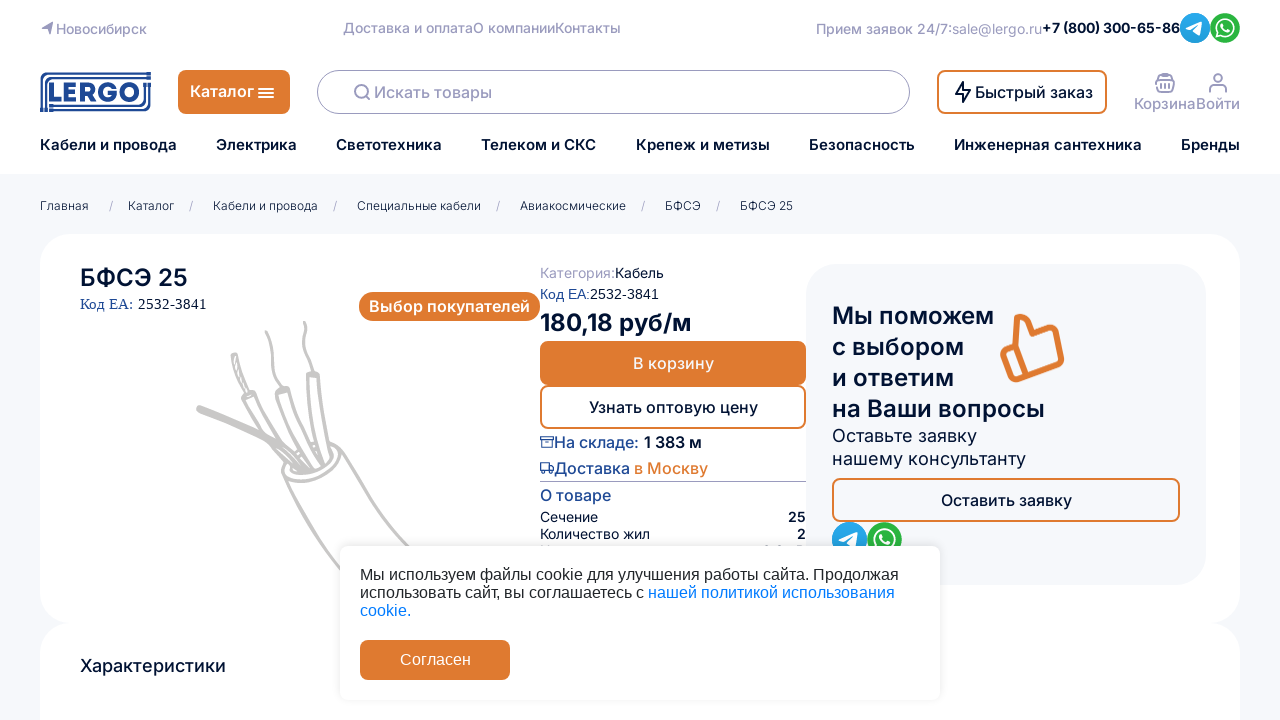

--- FILE ---
content_type: text/html; charset=UTF-8
request_url: https://novosibirsk.lergo.ru/product/cable/bfse-25
body_size: 14654
content:
<!DOCTYPE html>
<html lang="ru">

<head>
    <meta charset="UTF-8">
    <meta http-equiv="X-UA-Compatible" content="IE=edge">
    <meta name="viewport" content="width=device-width, initial-scale=1.0">
            <title>Кабель БФСЭ 25 - купить по низким ценам | LERGO г. Новосибирск</title>
        <meta name="description" content="В интернет-магазине LERGO вы можете приобрести &quot;Кабель БФСЭ 25&quot;. Оптом и в розницу. Доставка в г. Новосибирск и по всей России. Поможем с подбором оборудования по тел. +7 (800) 300-65-86."/>
        <link rel="stylesheet" href="/assets/css/main.css?v=3"/>
<link rel="stylesheet" href="/assets/css/header.css"/>
<link rel="stylesheet" href="/assets/css/header-mobile.css"/>
<link rel="stylesheet" href="/assets/css/header-burger.css"/>
<link rel="stylesheet" href="/assets/css/global.css"/>

<link rel="apple-touch-icon" sizes="180x180" href="/assets/icon/apple-touch-icon.png">
<link rel="icon" type="image/png" sizes="32x32" href="/assets/icon/favicon-32x32.png">
<link rel="icon" type="image/png" sizes="16x16" href="/assets/icon/favicon-16x16.png">
<link rel="icon" type="image/png" sizes="16x16" href="/assets/icon/favicon.ico">
<link rel="manifest" href="/assets/icon/site.webmanifest">
<link rel="mask-icon" href="/assets/icon/safari-pinned-tab.svg" color="#5bbad5">
<meta name="msapplication-TileColor" content="#da532c">
<meta name="theme-color" content="#ffffff">

<link href="/assets/js/jquery-ui-1.12.1/jquery-ui.css"  rel="preload" as="style" onload="this.onload=null;this.rel='stylesheet'"/>
<noscript><link rel="stylesheet" href="/assets/js/jquery-ui-1.12.1/jquery-ui.css"></noscript>

<link href="/assets/css/swiper-bundle.css" rel="preload" as="style" onload="this.onload=null;this.rel='stylesheet'"/>
<noscript><link rel="stylesheet" href="/assets/css/swiper-bundle.css"></noscript>

<!-- Add the slick-theme.css if you want default styling -->
<link type="text/css" href="//cdn.jsdelivr.net/npm/slick-carousel@1.8.1/slick/slick.css" rel="preload" as="style" onload="this.onload=null;this.rel='stylesheet'"/>
<noscript><link rel="stylesheet" href="//cdn.jsdelivr.net/npm/slick-carousel@1.8.1/slick/slick.css"></noscript>

<!-- Add the slick-theme.css if you want default styling -->
<link type="text/css" href="//cdn.jsdelivr.net/npm/sliarck-cousel@1.8.1/slick/slick-theme.css" rel="preload" as="style" onload="this.onload=null;this.rel='stylesheet'"/>
<noscript><link rel="stylesheet" href="//cdn.jsdelivr.net/npm/sliarck-cousel@1.8.1/slick/slick-theme.css"></noscript>    <link rel="stylesheet" href="/assets/css/style_product_detail.css?v=1">

    <link rel="canonical" href="https://novosibirsk.lergo.ru/product/cable/bfse-25">
</head>
<body data-ptype="product">
<div class="page" id="to-top">
    <header class="header">
  <div class="container">
    <div class="header__container">
      <div class="component-23-parent-next">
        <div class="component-23 subdomain-block">
          <img class="bookmark-icon-next" alt="" src="/assets/icon/header/bookmark.svg">

          <div class="wrapper2-next">
            <div class="div75-next">
                              Новосибирск
              
            </div>
          </div>
        </div>
        <div class="frame-wrapper-next">
          <div class="links-group-next">
            <div class="links17-next">
              <div class="div76-next">
                <a href="/info/delivery" class="div77-next">Доставка и оплата</a>
              </div>
            </div>
            <a href="/info/about" class="div78-next">О компании</a>
            <a href="/info/contacts" class="div79-next">Контакты</a>
          </div>
        </div>
        <div class="group-parent-next">
          <div class="link-header-wrapper-next">
            <div class="link-header2-next">
              <div class="component-21-next">
                <div class="link-header3-next">
                  <div class="phone6-next">Прием заявок 24/7:</div>
                  <div oncopy="ym(94198149,'reachGoal','email_copy'); return true;" style="display: flex"><a href="mailto:sale@lergo.ru" onclick="ym(94198149,'reachGoal','email_click'); return true;" class="phone7-next"> sale@lergo.ru</a></div>
                </div>
              </div>
            </div>
          </div>
          <div class="link-header-container-next">
            <div class="link-header4-next">
              <a onclick="ym(94198149,'reachGoal','call_click'); return true;" oncopy="ym(94198149,'reachGoal','call_copy'); return true;" href="tel:+7 (800) 300-65-86" class="phone8-next"><b>+7 (800) 300-65-86</b></a>
            </div>
          </div>
          <div class="frame-parent6-next">
            <div class="telegram-1-wrapper-next">
              <a target="_blank" href="https://t.me/LergoB2B"><img width="30" height="30" src="/assets/icon/telegram.svg"></a>
            </div>
            <div class="whatsapp-1-wrapper-next">
              <a target="_blank" href="https://wa.me/79062414170"><img width="30" height="30" src="/assets/icon/whatsapp.svg"></a>
            </div>
          </div>
        </div>
      </div>
      <div class="header-next">
        <a href="/"><img class="component-1-icon1-next" alt="" src="/assets/icon/header/component-13.svg"></a>
        <div class="links16-next">
          <a class="text-inherit" href="/catalog">
            <div class="div63-next">Каталог</div>
            <img class="align-justify-icon-next" alt="" src="/assets/icon/header/alignjustify.svg">
          </a>
        </div>
        <form class="search2-next search">
          <img class="magnifier-24-outline2-next" alt="" src="/assets/icon/header/magnifier--24--outline2.svg">

          <input name="mr_search" class="search-list mr_search div59-next" type="text" placeholder="Искать товары">
          <button class="search_button"></button>
        </form>
        <div class="component-22-parent-next">
          <div class="component-22-next">
            <div class="call-order2-next fast_order_link">
              <img class="lightning-svgrepo-com-1-icon-next" alt="" src="/assets/icon/header/lightningsvgrepocom-1.svg">
              <div class="div60-next">Быстрый заказ</div>
              <!-- <div class="div60-next infoCall js-open-popup-wholesale-price">Быстрый заказ</div> -->
            </div>
            <div class="call-order3-next">
              <img class="phone-call-icon-next" alt="" src="/assets/icon/header/phonecall.svg">

              <div class="div61-next">Заказать звонок</div>
            </div>
          </div>
          <div class="call-order4-next">
            <img class="phone-call-icon1-next" alt="" src="/assets/icon/header/phonecall.svg">

            <div class="div62-next">Заказать звонок</div>
          </div>
        </div>
        <div class="basket-parent-next">
          <a class="basket1-next" href="/cart/">
            <img class="cart-3-svgrepo-com-1-icon-next" alt="" src="/assets/icon/header/cart3svgrepocom-1.svg">
            <span class="price9-next">Корзина</span>
            <span class="nav__cart-link">
              <b class=" nav__cart-counter  hide " id="cartitems" data-items='[]'>0</b>
            </span>
          </a>

                      <div class="user-parent-next header__enter cs_login_btn button-register" data-mode="0" data-type="open">
              <img  class="user-icon-next" alt="" src="/assets/icon/header/user.svg">
              <span class="price9-next">Войти</span>
            </div>
          
        </div>
      </div>
      <div class="menu1-next">
        <a href="/catalog/cable">Кабели и провода</a>
        <a href="/catalog/electro">Электрика</a>
        <a href="/catalog/lighting">Светотехника</a>
        <a href="/catalog/telecom">Телеком и СКС</a>
        <a href="/catalog/sundries">Крепеж и метизы</a>
        <a href="/catalog/security">Безопасность</a>
        <a href="/catalog/engsantech">Инженерная сантехника</a>
        <a href="/catalog/brands">Бренды</a>
      </div>
    </div>
  </div>
</header>

<div class="mobile-header-next">
  <div class="component-23-wrapper-next">
    <div class="component-231-next">
      <img class="bookmark-icon2-next" loading="lazy" alt="" src="/assets/icon/header/mobile/bookmark1.svg"/>

      <div class="wrapper8-next subdomain-block-mobile">
        <div class="div175-next">
                      Новосибирск
                  </div>
      </div>
    </div>
  </div>
  <div class="mobile-contacts-next">
    <div class="component-1-group-next">
      <a href="/" class="text-dec">
        <img class="component-1-icon6-next" loading="lazy" alt="" src="/assets/icon/header/mobile/component-14.svg"/>
      </a>

      <div class="messenger-icons-next">
        <a target="_blank" href="https://t.me/LergoB2B" class="text-dec">
          <img class="telegram-1-icon5-next" loading="lazy" alt="" src="/assets/icon/header/mobile/telegram-14.svg"/>
        </a>

        <div class="whatsapp-next">
          <a target="_blank" href="https://wa.me/79062414170" class="text-dec">
          <img class="whatsapp-1-icon5-next" loading="lazy" alt="" src="/assets/icon/header/mobile/whatsapp-14.svg"/>
          </a>
        </div>
        <div class="basket3-next">
          <div class="basket4-next">
            <a href="/cart/" class="text-dec">
              <img class="cart-3-svgrepo-com-1-icon1-next" loading="lazy" alt="" src="/assets/icon/header/mobile/cart3svgrepocom-11.svg"/>
            </a>

            <div class="nav__cart-link">
              <b style="left: 10px" class="nav__cart-counter  hide " id="cartitems" data-items='[]'>0</b>
            </div>
          </div>
        </div>
        <div class="user-next header__enter">
                      <img data-mode="0" data-type="open" class="user-icon1-next cs_login_btn button-register" loading="lazy" alt="" src="/assets/icon/header/mobile/user1.svg"/>
                  </div>
      </div>
    </div>
  </div>
  <div class="search-input-wrapper-next">
    <div class="search-input-next">
      <form id="search-field" class="search-term-next">
        <img class="magnifier-24-outline5-next" alt="" src="/assets/icon/header/mobile/magnifier--24--outline3.svg"/>
        <input class="input4-next search-list mr_search-mobile" placeholder="Искать товары" type="text" />
      </form>
      <div class="align-justify-next header__mobile-nav" id="alignJustifyContainer">
        <img class="menu-icon-next" alt="" src="/assets/icon/header/mobile/menu-icon.svg" />

        <img class="menu-icon1-next" alt="" src="/assets/icon/header/mobile/menu-icon.svg" />

        <img class="menu-icon2-next" alt="" src="/assets/icon/header/mobile/menu-icon.svg" />
      </div>
    </div>
  </div>
  <div class="mobile-menu hide">
    <div class="div-burger">
      <section class="frame-parent-burger">
        <header class="frame-group-burger">
          <div class="component-23-wrapper-burger">
            <div class="component-23-burger">
              <img class="bookmark-icon-burger" loading="lazy" alt="" src="/assets/icon/header/mobile/bookmark1.svg"/>

              <div class="wrapper-burger subdomain-block-mobile">
                <div class="div1-burger">
                                      Новосибирск
                                  </div>
              </div>
            </div>
          </div>
          <img class="x-icon-burger mobile-menu__close" loading="lazy" alt="" src="/assets/icon/header/mobile/x.svg" id="xIcon"/>
        </header>
        <div class="burger-banner">
          <svg class="burger-banner__decor" width="139" height="130" viewBox="0 0 139 130" fill="none" xmlns="http://www.w3.org/2000/svg"><path fill-rule="evenodd" clip-rule="evenodd" d="M81.8431 0.186433C94.9501 -1.38525 107.002 7.2622 117.306 15.5142C127.216 23.4508 136.914 33.2599 138.815 45.8132C140.617 57.7144 128.711 67.0672 126.916 78.9694C124.515 94.8862 139.082 115.781 126.709 126.078C114.659 136.106 96.9657 120.613 81.8431 116.479C71.3272 113.604 61.888 109.855 51.8457 105.612C38.0209 99.7714 20.8211 99.185 12.0633 86.9973C2.36531 73.5013 -4.83888 53.1044 4.00311 39.0327C13.1945 24.405 36.6064 31.0517 52.0642 23.3374C63.5964 17.5822 69.0462 1.72092 81.8431 0.186433Z" fill="#9A9BBE"/><path fill-rule="evenodd" clip-rule="evenodd" d="M80.4422 21.1694C89.7445 19.7777 97.8314 27.2507 105.333 32.9248C112.694 38.4921 123.171 44.1296 122.998 53.3571C122.815 63.0781 107.415 65.7263 104.543 75.015C101.589 84.565 113.505 96.3089 107.292 104.14C101.584 111.336 89.3915 107.463 80.4422 105.397C72.944 103.666 66.6887 99.023 61.3043 93.5252C56.6524 88.7754 55.1854 82.2724 52.0519 76.4088C47.9906 68.8093 38.3336 62.5257 40.2484 54.1245C42.1347 45.8485 53.8678 45.0242 60.4318 39.6423C67.6278 33.7423 71.239 22.5463 80.4422 21.1694Z" fill="#F6F8FB"/></svg>
          <h3 class="burger-banner__title">Войдите в профиль</h3>
          <span class="burger-banner__subtitle">Преимущества для постоянных покупателей</span>
          <button class="button-default header__enter cs_login_btn button-register" data-mode="0" data-type="open">Войти</button>
        </div>
      </section>
      <section class="inner-burger">
        <div class="parent-burger">
          <div class="h31-burger">Каталог</div>
          <div class="burger-catalog-grid">
            <a href="/catalog/cable">
              <span>Кабели и провода</span>
              <img loading="lazy" alt="Кабели и провода" src="/assets/icon/header/mobile/--1@2x.png"/>
            </a>
            <a href="/catalog/electro">
              <span>Электрика</span>
              <img loading="lazy" alt="Электрика" src="/assets/icon/header/mobile/--1-1@2x.png"/>
            </a>
            <a href="/catalog/lighting">
              <span>Светотехника</span>
              <img loading="lazy" alt="Светотехника" src="/assets/icon/header/mobile/--1-2@2x.png"/>
            </a>
            <a href="/catalog/security">
              <span>Безопасность</span>
              <img loading="lazy" alt="Безопасность" src="/assets/icon/header/mobile/--1-3@2x.png" />
            </a>
            <a href="/catalog/telecom">
              <span>Телеком и СКС</span>
              <img loading="lazy" alt="Телеком и СКС" src="/assets/icon/header/mobile/--1-4@2x.png"/>
            </a>
            <a href="/catalog/engsantech">
              <span>Инженерная сантехника</span>
              <img loading="lazy" alt="Инженерная сантехника" src="/assets/icon/header/mobile/--1-5@2x.png"/>
            </a>
            <a href="/catalog/sundries">
              <span>Крепеж и метизы</span>
              <img loading="lazy" alt="Крепеж и метизы" src="/assets/icon/header/mobile/--1-6@2x.png"/>
            </a>
            <a href="/catalog/brands">
              <span>Бренды</span>
              <img loading="lazy" alt="Бренды" src="/assets/icon/header/mobile/--1-7@2x.png"/>
            </a>
          </div>
        </div>
      </section>
      <div class="parent6-burger">
        <a class="text-dec" href="/info/about">
          <div class="h32-burger">О компании</div>
        </a>
        <a class="text-dec" href="/info/delivery">
          <div class="h33-burger">Оплата и доставка</div>
        </a>
        <a class="text-dec" href="/info/contacts">
          <div class="h34-burger">Контакты</div>
        </a>
      </div>
      <section class="phone-parent-burger">
        <div class="phone-burger">По всем Вашим вопросам:</div>
        <div class="phone-group-burger">
          <a onclick="ym(94198149,'reachGoal','call_click'); return true;" oncopy="ym(94198149,'reachGoal','call_copy'); return true;" href="tel:+7 (800) 300-65-86" class="phone1-burger text-dec"><b>+7 (800) 300-65-86</b></a>
          <div class="div12-burger">с 9 до 18:00</div>
        </div>
        <div class="phone-container-burger">
          <a href="mailto:sale@lergo.ru" onclick="ym(94198149,'reachGoal','email_click'); return true;" oncopy="ym(94198149,'reachGoal','email_copy'); return true;" class="phone2-burger text-dec">sale@lergo.ru</a>
          <div class="phone3-burger">Прием заявок 24/7</div>
        </div>
        <img class="vector-icon-burger" loading="lazy" alt="" src="/assets/icon/header/mobile/vector.svg"/>
      </section>
    </div>
  </div>
</div>

  <div class="header__breadcrumbs">
    <div class="container">
      <ul class="header__breadcrumbs-list" itemscope itemtype="https://schema.org/BreadcrumbList">
        <li class="header__breadcrumbs-item" itemprop="itemListElement" itemscope itemtype="https://schema.org/ListItem">
          <a href="/" class="header__breadcrumbs-link" itemprop="item" href="https://example.com/dresses">
            <span itemprop="name">Главная</span>
            <meta itemprop="position" content="1"/>
          </a>
          <span class="header__breadcrumbs-line">/</span>
        </li>
        <li class="header__breadcrumbs-item" itemprop="itemListElement" itemscope itemtype="https://schema.org/ListItem">
          <a href="/catalog" class="header__breadcrumbs-link" itemprop="item" href="https://example.com/dresses">
            <span itemprop="name">Каталог</span>
            <meta itemprop="position" content="2"/>
            <!-- <span class="header__breadcrumbs-line">/</span> -->
          </a>
        </li>

                  <li class="header__breadcrumbs-item" itemprop="itemListElement" itemscope itemtype="https://schema.org/ListItem">
                          <span class="header__breadcrumbs-line">/</span>
              <a class="header__breadcrumbs-link" itemprop="item" href="https://example.com/dresses">
                <span itemprop="name">Кабели и провода</span>
                <meta itemprop="position" content="3"/>
              </a>
                      </li>
                  <li class="header__breadcrumbs-item" itemprop="itemListElement" itemscope itemtype="https://schema.org/ListItem">
                          <span class="header__breadcrumbs-line">/</span>
              <a href="/catalog/cable/spetsialnie-kabeli" class="header__breadcrumbs-link" itemprop="item" href="https://example.com/dresses">
                <span itemprop="name">Специальные кабели</span>
                <meta itemprop="position" content="4"/>
              </a>
                      </li>
                  <li class="header__breadcrumbs-item" itemprop="itemListElement" itemscope itemtype="https://schema.org/ListItem">
                          <span class="header__breadcrumbs-line">/</span>
              <a href="/catalog/cable/spetsialnie-kabeli/aviakosmicheskie" class="header__breadcrumbs-link" itemprop="item" href="https://example.com/dresses">
                <span itemprop="name">Авиакосмические</span>
                <meta itemprop="position" content="5"/>
              </a>
                      </li>
                  <li class="header__breadcrumbs-item" itemprop="itemListElement" itemscope itemtype="https://schema.org/ListItem">
                          <span class="header__breadcrumbs-line">/</span>
              <a href="/catalog/cable/spetsialnie-kabeli/aviakosmicheskie/" class="header__breadcrumbs-link" itemprop="item" href="https://example.com/dresses">
                <span itemprop="name">БФСЭ</span>
                <meta itemprop="position" content="6"/>
              </a>
                      </li>
                  <li class="header__breadcrumbs-item" itemprop="itemListElement" itemscope itemtype="https://schema.org/ListItem">
                          <span class="header__breadcrumbs-line">/</span>
              <a class="header__breadcrumbs-link" itemprop="item" href="https://example.com/dresses">
                <span itemprop="name">БФСЭ 25</span>
                <meta itemprop="position" content="7"/>
              </a>
                      </li>
        
      </ul>
    </div>
  </div>
    <div class="product_container bg_light_individual product_detail_container" itemscope="" itemtype="http://schema.org/Product"
         data-price="180,18" data-innercode="2532-3841" data-pid="52867" data-edizm="1">
        <section class="data-source">
            <div class="rate-limiter">
                <div class="data-queue">
                    <div class="data-queue-child"></div>
                    <div class="data-router">
                        <div class="data-splitter main__title main__title-product">
                            <h1 itemprop="name">БФСЭ 25</h1>
                            <div class="data-transform-matrix">
                                                                    <div class="property-value">
                                        <div class="div17">Код ЕА:</div>
                                        <div class="links4">
                                            <div class="div18">2532-3841</div>
                                        </div>
                                    </div>
                                                                <button class="value-combiner">
                                    <div class="div19">Выбор покупателей</div>
                                </button>
                            </div>
                            <div class="image" itemscope="" itemprop="image" itemtype="http://schema.org/ImageObject">
                                <meta itemprop="url contentUrl" content="https://51.250.70.162/assets/images/catalog/cable_cat_default.svg">
                                <img style="width: auto" class="image-3-icon" loading="lazy" alt="БФСЭ 25" src="/assets/images/catalog/cable_cat_default.svg">
                                <img class="image-2-icon" loading="lazy" alt="БФСЭ 25" src="/assets/resources/product_detail/image-2@2x.png">
                            </div>
                        </div>
                    </div>
                    <div class="loop">
                        <div class="variable" itemprop="offers" itemscope="" itemtype="http://schema.org/Offer">
                            <meta itemprop="name" content="БФСЭ 25">
                            <div class="function">
                                <div class="path">
                                                                        <div class="property-value2">
                                        <div class="div22">Категория:</div>
                                        <div class="links6">
                                            <div class="div23">Кабель</div>
                                        </div>
                                    </div>
                                                                            <div class="property-value3">
                                            <div class="div24 color-active">Код EA:</div>
                                            <div class="links7">
                                                <div class="div25">2532-3841</div>
                                            </div>
                                        </div>
                                                                    </div>
                                <div style="padding-bottom: 0; padding-top: 0" class="product-card__about-sum">
                                                                            180,18 руб/м                                        <meta itemprop="price" content="180.18">
                                                                        <meta itemprop="priceCurrency" content="RUB">
                                    <link itemprop="availability" href="http://schema.org/InStock">
                                </div>
                                <div class="source">
                                    <button class="button-buy button-car btn-buy-solid">
                                        <div class="caption">В корзину</div>
                                    </button>
                                    <input data-posid=""  class="numfield products__card-counter-num products__card-counter-element" type="hidden"
                                           value="1" placeholder="1"/>
                                    <button class="btn-buy-solid btn-buy-solid--transparent js-open-popup-wholesale-price">
                                        <!-- <div class="caption callback_call_link_mobile">Узнать оптовую цену</div> -->
                                        <div class="caption">Узнать оптовую цену</div>
                                    </button>
                                </div>
                            </div>
                            <div class="router">
                                <div class="property">
                                    <img class="archive-icon" alt="" src="/assets/resources/product_detail/archive.svg">

                                    <div class="property-value4">
                                                                                    <div class="div26">На складе:</div>
                                            <div class="links8">
                                                <div class="div27">1 383 м</div>
                                            </div>
                                                                            </div>
                                </div>
                                <div class="data-processor">
                                    <div class="logic-gate">
                                        <img class="truck-icon" alt="" src="/assets/resources/product_detail/truck.svg">
                                    </div>
                                    <div class="property-value5">
                                        <div class="div28">
                                            <span>Доставка </span>
                                            <span class="span">в Москву</span>
                                        </div>
                                        <div class="links9">
                                            <div class="div29">122м</div>
                                        </div>
                                    </div>
                                </div>
                                <div class="output-port"></div>
                            </div>
                            <div class="splitter">
                                <div class="div30">О товаре</div>
                                <div class="frame-parent2">
                                    <div class="parent1">
                                        <div class="div33">Сечение</div>
                                        <div class="div34">25</div>
                                    </div>
                                    <div class="parent1">
                                        <div class="div33">Количество жил</div>
                                        <div class="div34">2</div>
                                    </div>
                                    <div class="parent1">
                                        <div class="div35">Номинальное напряжение</div>
                                        <div class="div36">0,3 кВ</div>
                                    </div>
                                </div>
                            </div>
                        </div>
                        <div class="loop-inner">
    <div class="frame-parent3">
        <div class="caption-parent">
            <h3 class="caption2">
                <p class="p">Мы поможем</p>
                <p class="p1">с выбором</p>
                <p class="p2">и ответим</p>
                <p class="p3">на Ваши вопросы</p>
            </h3>
            <img class="thumbs-up-icon" loading="lazy" alt="" src="/assets/resources/product_detail/thumbsup@2x.png">
        </div>
        <div class="caption-wrapper">
            <div class="caption3">
                Оставьте заявку нашему консультанту
            </div>
        </div>
        <div class="btn-buy-solid-parent card__buttons">
            <button onclick="document.getElementById('extra_call_form1').scrollIntoView();" class="btn-buy-solid btn-buy-solid--transparent">
                <div class="caption">Оставить заявку</div>
            </button>
            <!--<div class="popup-callback__text_result" style="font-size: 16px;
                                        text-align: center;
                                        width: 100%;
                                        padding: 0;"></div>-->
            <div class="frame-wrapper1">
                <div class="telegram-1-group">
                    <a target="_blank" href="https://t.me/LergoB2B"><img width="35" height="35" src="/assets/icon/telegram.svg"></a>

                    <a target="_blank" href="https://wa.me/79062414170"><img width="35" height="35" src="/assets/icon/whatsapp.svg"></a>
                </div>
            </div>
        </div>
    </div>
</div>
                    </div>
                </div>
                <div class="data-queue data-queue-mobile">
                    <div class="loop-mobile loop">
                        <div class="variable">
                            <div class="function">
                                <div class="path">
                                                                        <div class="property-value2">
                                        <div class="div22">Категория:</div>
                                        <div class="links6">
                                            <div class="div23">Кабель</div>
                                        </div>
                                    </div>
                                                                            <div class="property-value3">
                                            <div class="div24 color-active">Код EA:</div>
                                            <div class="links7">
                                                <div class="div25">2532-3841</div>
                                            </div>
                                        </div>
                                                                    </div>
                                <div class="product-card__about-sum">
                                                                            180,18 руб/м                                                                    </div>
                                <div class="source">
                                    <button class="button-buy button-car btn-buy-solid">
                                        <div class="caption">В корзину</div>
                                    </button>
                                    <input data-posid=""  class="numfield products__card-counter-num products__card-counter-element" type="hidden"
                                           value="1" placeholder="1"/>
                                    <button onclick="document.getElementById('extra_call_form1').scrollIntoView();" class="btn-buy-solid btn-buy-solid--transparent js-open-popup-wholesale-price">
                                        <!-- <div class="caption callback_call_link_mobile">Узнать оптовую цену</div> -->
                                        <div class="caption">Узнать оптовую цену</div>
                                    </button>
                                </div>
                            </div>
                            <div class="router">
                                <div class="property">
                                    <img class="archive-icon" alt="" src="/assets/resources/product_detail/archive.svg">

                                    <div class="property-value4">
                                                                                    <div class="div26">На складе:</div>
                                            <div class="links8">
                                                <div class="div27">1 383 м</div>
                                            </div>
                                                                            </div>
                                </div>
                                <div class="data-processor">
                                    <div class="logic-gate">
                                        <img class="truck-icon" alt="" src="/assets/resources/product_detail/truck.svg">
                                    </div>
                                    <div class="property-value5">
                                        <div class="div28">
                                            <span>Доставка </span>
                                            <span class="span">в Москву</span>
                                        </div>
                                        <div class="links9">
                                            <div class="div29">122м</div>
                                        </div>
                                    </div>
                                </div>
                            </div>
                            <div class="splitter">
                                <div class="div30">О товаре</div>
                                <div class="frame-parent2">
                                    <div class="parent1">
                                        <div class="div33">Сечение</div>
                                        <div class="div34">25</div>
                                    </div>
                                    <div class="parent1">
                                        <div class="div33">Количество жил</div>
                                        <div class="div34">2</div>
                                    </div>
                                    <div class="parent1">
                                        <div class="div35">Номинальное напряжение</div>
                                        <div class="div36">0,3 кВ</div>
                                    </div>
                                </div>
                            </div>
                        </div>
                        <div class="loop-inner">
    <div class="frame-parent3">
        <div class="caption-parent">
            <h3 class="caption2">
                <p class="p">Мы поможем</p>
                <p class="p1">с выбором</p>
                <p class="p2">и ответим</p>
                <p class="p3">на Ваши вопросы</p>
            </h3>
            <img class="thumbs-up-icon" loading="lazy" alt="" src="/assets/resources/product_detail/thumbsup@2x.png">
        </div>
        <div class="caption-wrapper">
            <div class="caption3">
                Оставьте заявку нашему консультанту
            </div>
        </div>
        <div class="btn-buy-solid-parent card__buttons">
            <button onclick="document.getElementById('extra_call_form1').scrollIntoView();" class="btn-buy-solid btn-buy-solid--transparent">
                <div class="caption">Оставить заявку</div>
            </button>
            <!--<div class="popup-callback__text_result" style="font-size: 16px;
                                        text-align: center;
                                        width: 100%;
                                        padding: 0;"></div>-->
            <div class="frame-wrapper1">
                <div class="telegram-1-group">
                    <a target="_blank" href="https://t.me/LergoB2B"><img width="35" height="35" src="/assets/icon/telegram.svg"></a>

                    <a target="_blank" href="https://wa.me/79062414170"><img width="35" height="35" src="/assets/icon/whatsapp.svg"></a>
                </div>
            </div>
        </div>
    </div>
</div>
                    </div>
                </div>
                <div class="splitter splitter-mobile">
                    <div class="frame-parent2">
                        <div class="parent1">
                            <div class="div33">Сечение</div>
                            <div class="div34">25</div>
                        </div>
                        <div class="parent1">
                            <div class="div33">Количество жил</div>
                            <div class="div34">2</div>
                        </div>
                        <div class="parent1">
                            <div class="div35">Номинальное напряжение</div>
                            <div class="div36">0,3 кВ</div>
                        </div>
                    </div>
                </div>
                                    <div class="infodescr-parent">
                        <div class="infodescr">
                            <div class="div37">
                                                                    <div class="links10">
                                        <div class="product-card__tabs-item gray black" tab-index="1" >Характеристики</div>
                                    </div>
                                                                                                                                                                                                                            </div>

                            <div class="product-card__tabs-all">
                                <div class="container">
                                    <div class="product-card__tabs-more">
                                                                                    <div style="padding: 0; margin-top: 0;" class="product-card__tabs-content" tab-index="1">
                                                <div class="div44" style="display: none !important;">
                                                    <button class="frame">
                                                        <div class="div45">Для АСУ ТП и инжиниринга</div>
                                                    </button>
                                                    <button class="frame-button">
                                                        <div class="div46">Для наружной прокладки</div>
                                                    </button>
                                                    <div class="wrapper1">
                                                        <div class="div47">
                                                            Устойчив к солнечному излучению, росе, инею
                                                        </div>
                                                    </div>
                                                </div>
                                                <div class="description">
                                                    <div class="product-card__tabs-characteristics">
                                                        <div class="product-card__tabs-wrap">
                                                            <div class="product-card__more-text">Напряжение: <span class="product-card__more-text--black">авиакосмической кВ</span></div>
                                                            <div class="product-card__more-text">Материалы жилы: <span class="product-card__more-text--black"></span></div>
                                                        </div>
                                                    </div>
                                                </div>
                                                <div style="margin-top: 30px;">
                                                    <div class="parent7">
                                                        <div class="div55 div112-arrow more_har">Больше характеристик</div>
                                                    </div>
                                                    <div class="product-card__tabs-common hide">
                                                        <div class="product-card__tabs-characteristics">
                                                                                                                            <div class="product-card__tabs-wrap">
                                                                                                                                            <div class="product-card__more-text">3 Тип использования: <span class="product-card__more-text--black">авиакосмической </span></div>
                                                                                                                                            <div class="product-card__more-text">3 Напряжение: <span class="product-card__more-text--black">0,25 кВ</span></div>
                                                                                                                                            <div class="product-card__more-text">3 Материал жилы: <span class="product-card__more-text--black">Сплав БрХЦрК </span></div>
                                                                                                                                            <div class="product-card__more-text">3 Материал изоляции: <span class="product-card__more-text--black">Стеклонить </span></div>
                                                                                                                                            <div class="product-card__more-text">3 Экранированный: <span class="product-card__more-text--black">Да </span></div>
                                                                                                                                    </div>
                                                                                                                                                                                </div>
                                                    </div>
                                                </div>
                                            </div>
                                                                            </div>

                                    
                                    
                                    
                                    
                                                                    </div>
                            </div>
                        </div>
                    </div>
                                

                <form type="submit" onsubmit="ym(94198149,'reachGoal','request'); return false;" method="POST"  class="send_request_big_form loop-inner loop-inner-mobile">
                    <div class="frame-parent3">
                        <div class="caption-parent">
                            <h3 class="caption2">
                                <p class="p">Мы поможем</p>
                                <p class="p1">с выбором</p>
                                <p class="p2">и ответим</p>
                                <p class="p3">на Ваши вопросы</p>
                            </h3>
                            <img class="thumbs-up-icon" loading="lazy" alt="" src="/assets/resources/product_detail/thumbsup@2x.png">
                        </div>
                        <div class="caption-wrapper">
                            <div class="caption3">
                                Оставьте заявку нашему консультанту
                            </div>
                        </div>
                        <div class="btn-buy-solid-parent card__buttons">
                            <button class="btn-buy-solid btn-buy-solid--transparent">
                                <div class="caption callback_call_link_mobile">Оставить заявку</div>
                            </button>

                            <div class="frame-wrapper1">
                                <div class="telegram-1-group">
                                    <a target="_blank" href="https://t.me/LergoB2B"><img width="40" height="40" src="/assets/icon/telegram.svg"></a>

                                    <a target="_blank" href="https://wa.me/79062414170"><img width="40" height="40" src="/assets/icon/whatsapp.svg"></a>
                                </div>
                            </div>
                        </div>
                    </div>
                </form>

                <div class="request-big-form" id="extra_call_form1">
    <div class="request-big-form__wrapper">
        <p class="request-big-form__title">Нужна помощь в поиске товара? <br>Оставьте заявку и мы поможем вам</p>
        <form class="request-big-form__form send_request_big_form popup-callback__form" method="POST" onsubmit="ym(94198149,'reachGoal','request'); return false;" action="">
            <input class="request-big-form__input input-Name" type="text" placeholder="Имя"/>
            <input class="request-big-form__input input-phone input_phone_new" id="phone_contactpage" type="text" placeholder="Телефон" >
            <button class="request-big-form__button popup-callback__form-button">Отправить заявку</button>

            <input  class="input-comment" id="phone_contactpage" type="hidden" placeholder="Текст вопроса" value="Текст вопроса отсутствует">
            <input class="input_token_res" id="token_res1" type="hidden" name="token_res">
            <input class="input_url_product" type="hidden" name="url_product" value="/product/cable/bfse-25">
            <input class="input_name_product" type="hidden" name="name_product" value="БФСЭ 25">


            <p class="request-big-form__text">Нажимая кнопку отправки Вы принимаете <a href="/info/gdpr">Соглашение на обработку персональных данных</a></p>

            <div class="request-big-form__socials">
                <a target="_blank" href="https://t.me/LergoB2B"><img width="35" height="35" src="/assets/icon/telegram.svg"></a>
                <a target="_blank" href="https://wa.me/79062414170"><img width="35" height="35" src="/assets/icon/whatsapp.svg"></a>
            </div>

            <div class="notification_result_new"></div>
        </form>
    </div>
</div>

                <div class="container">
                    <div class="product-card__tabs-content container">
                                                <div class="about__info-text">
                                                            <blockquote>
                                    LERGO — это низкие цены на "Кабель БФСЭ 25" и другое электротехническое оборудование
                                    и аксессуары. В наличии на складе 1 383 м.
                                </blockquote>
                                <blockquote>
                                    В удобном каталоге нашего интернет-магазина вы всегда без проблем сможете найти интересующий вас
                                    товар и все его технические характеристики, фотографии, обозначения и маркировки, спецификации и
                                    многое другое. А если возникнут вопросы, наши профессиональные менеджеры проконсультируют по всем
                                    интересующим вопросам.
                                </blockquote>
                                <blockquote>
                                    У компании множество крупных складов, расположенных по всей территории Российской Федерации,
                                    что позволяет оперативно и эффективно обслуживать клиентов в г. Новосибирск и по всей стране.
                                    Сотрудничаем с различными ТК, проводим акции и предоставляем индивидуальные условия. Оплата
                                    производится наличными в офисе компании LERGO или по безналичному расчету. Работаем как с
                                    организациями, так и с физическими лицами.
                                </blockquote>
                                <blockquote>
                                    Покупайте качественную электротехническую продукцию у надежного поставщика. Закажите
                                    "Кабель БФСЭ 25" онлайн или через менеджера по номеру телефона +7 (800) 300-65-86.
                                </blockquote>
                                                    </div>
                                            </div>
                </div>

            </div>
        </section>
    </div>

    

<footer class="footer">
    <div class="container">
        <div itemscope itemtype="http://schema.org/Organization">
            <div class="row">
                <div class="col-12 col-sm-4 footer__info-content-logo">
                    <div class="row">
                        <div class="col-6 col-sm-12">
                            <div class="footer__logo">
                                <a href=""><img style="width: 100px" src="/assets/icon/logo-dark.svg" alt=""></a>
                            </div>
                        </div>
                        <div class="col-6 col-sm-12 footer-info">
                            <div class="footer__info-wrap">
                                <div itemprop="name" class="footer__info">© Lergo, 2026</div>
                                <div class="footer__info"><a href="/info/gdpr"  class="footer__nav-link">Политика конфиденциальности</a></div>
                            </div>
                        </div>
                    </div>
                </div>
                <div class="col-12 col-sm-4 footer__info-content">
                    <ul class="footer__nav-list">
                        <li class="footer__nav-item"><a href="/info/about" class="footer__nav-link">О компании</a></li>
                        <li class="footer__nav-item"><a href="/info/contacts" class="footer__nav-link">Контакты</a></li>
                        <li class="footer__nav-item footer-info-number"><a href="/info/delivery" class="footer__nav-link">Доставка и оплата</a></li>
                        <li class="footer__nav-item footer-info-number"><a href="/catalog/" class="footer__nav-link">Каталог</a></li>
                        <li class="footer__nav-item footer-info-number"><a href="/info/articles" class="footer__nav-link">Статьи</a></li>
                        <li class="footer__nav-item footer-info-partners"><a onclick="ym(94198149,'reachGoal','call_click'); return true;" oncopy="ym(94198149,'reachGoal','call_copy'); return true;" href="tel:+7 (800) 300-65-86" class="footer__nav-link">+7 (800) 300-65-86</a></li>
                        <li class="footer__nav-item footer-info-partners"><a onclick="ym(94198149,'reachGoal','email_click'); return true;" oncopy="ym(94198149,'reachGoal','email_copy'); return true;" href="mailto:sale@lergo.ru" class="footer__nav-link">sale@lergo.ru</a></li>
                    </ul>

                </div>
                <div class="col-12 col-sm-4">
                    <div itemprop="telephone" class="footer__info footer-info-number"><a onclick="ym(94198149,'reachGoal','call_click'); return true;" oncopy="ym(94198149,'reachGoal','call_copy'); return true;" href="tel:+7 (800) 300-65-86">+7 (800) 300-65-86</a></div>
                    <div itemprop="email" class="footer__info footer-info-number"><a onclick="ym(94198149,'reachGoal','email_click'); return true;" oncopy="ym(94198149,'reachGoal','email_copy'); return true;" href="mailto:sale@lergo.ru">sale@lergo.ru</a></div>
                    <div itemprop="address" itemscope itemtype="http://schema.org/PostalAddress">
                        <span class="footer__info footer-info-number" itemprop="postalCode">196240</span>
                        <span class="footer__info footer-info-number" itemprop="addressLocality">г. Санкт-Петербург</span>
                        <span class="footer__info footer-info-number" itemprop="streetAddress">вн.тер. г. Муниципальный Округ Новоизмайловское, проезд 1-Й Предпортовый, дом 11, строение 1, квартира 128</span>
                    </div>
                    <div class="footer__info" style="display: none">Cookie</div>
                </div>

                <div class="col-6 col-sm-12 footer-info-mobile">
                    <div class="footer__info-wrap">
                        <div itemprop="name" class="footer__info">© Lergo, 2026</div>
                        <div class="footer__info"><a href="/info/gdpr"  class="footer__nav-link">Политика конфиденциальности</a></div>
                    </div>
                </div>
            </div>
        </div>
    </div>
    <div class="footer-text">
        <div class="footer-text-title">
            2026
            <svg xmlns="http://www.w3.org/2000/svg" width="13" height="12" viewBox="0 0 13 12" fill="none" style="margin-bottom: 3.5px;">
                <g clip-path="url(#clip0_501_1601)">
                    <path d="M12.0312 6C12.0312 9.05625 9.55625 11.5312 6.5 11.5312C3.44375 11.5312 0.96875 9.05625 0.96875 6C0.96875 2.94375 3.44375 0.46875 6.5 0.46875C9.55625 0.46875 12.0312 2.94375 12.0312 6ZM6.5 1.275C3.88906 1.275 1.775 3.38906 1.775 6C1.775 8.61094 3.88906 10.725 6.5 10.725C9.11094 10.725 11.225 8.61094 11.225 6C11.225 3.38906 9.11094 1.275 6.5 1.275Z" fill="white"/>
                    <path d="M8.14961 6.74072L8.84805 6.91885C8.70273 7.49072 8.44023 7.93135 8.06055 8.23135C7.68086 8.53135 7.2168 8.68135 6.66836 8.68135C6.10117 8.68135 5.63711 8.56416 5.28086 8.33447C4.92461 8.10479 4.65273 7.76728 4.46992 7.33135C4.28242 6.89072 4.19336 6.42197 4.19336 5.91572C4.19336 5.36729 4.29648 4.88916 4.50742 4.47666C4.71836 4.06885 5.01367 3.75947 5.40273 3.54385C5.7918 3.33291 6.21836 3.2251 6.68242 3.2251C7.20742 3.2251 7.65273 3.36104 8.01367 3.62822C8.37461 3.89541 8.62305 4.2751 8.76367 4.7626L8.07461 4.92197C7.95273 4.5376 7.77461 4.26103 7.54023 4.08291C7.30586 3.90947 7.01523 3.82041 6.66367 3.82041C6.26055 3.82041 5.91836 3.91885 5.64648 4.11103C5.37461 4.30322 5.18242 4.56572 5.07461 4.89385C4.96211 5.22197 4.91055 5.55947 4.91055 5.90635C4.91055 6.35635 4.97617 6.74541 5.10742 7.07822C5.23867 7.41104 5.44023 7.66416 5.7168 7.82822C5.99336 7.99229 6.29336 8.07666 6.61211 8.07666C7.00117 8.07666 7.33398 7.96416 7.60586 7.73916C7.87305 7.51885 8.05586 7.18604 8.14961 6.74072Z" fill="white"/>
                </g>
                <defs>
                    <clipPath id="clip0_501_1601">
                        <rect width="12" height="12" fill="white" transform="translate(0.5)"/>
                    </clipPath>
                </defs>
            </svg>
            Комплексные поставки электротехнической продукции. Цены и наличие указанные на сайте не являются публичной офертой
        </div>
    </div>
    <div class="footer-text-mobile">
        <div class="footer-text-title">
            <div class="footer-year-svg">
                2026
                <svg xmlns="http://www.w3.org/2000/svg" width="13" height="12" viewBox="0 0 13 12" fill="none" style="margin-bottom: 3.5px;">
                    <g clip-path="url(#clip0_501_1601)">
                        <path d="M12.0312 6C12.0312 9.05625 9.55625 11.5312 6.5 11.5312C3.44375 11.5312 0.96875 9.05625 0.96875 6C0.96875 2.94375 3.44375 0.46875 6.5 0.46875C9.55625 0.46875 12.0312 2.94375 12.0312 6ZM6.5 1.275C3.88906 1.275 1.775 3.38906 1.775 6C1.775 8.61094 3.88906 10.725 6.5 10.725C9.11094 10.725 11.225 8.61094 11.225 6C11.225 3.38906 9.11094 1.275 6.5 1.275Z" fill="white"/>
                        <path d="M8.14961 6.74072L8.84805 6.91885C8.70273 7.49072 8.44023 7.93135 8.06055 8.23135C7.68086 8.53135 7.2168 8.68135 6.66836 8.68135C6.10117 8.68135 5.63711 8.56416 5.28086 8.33447C4.92461 8.10479 4.65273 7.76728 4.46992 7.33135C4.28242 6.89072 4.19336 6.42197 4.19336 5.91572C4.19336 5.36729 4.29648 4.88916 4.50742 4.47666C4.71836 4.06885 5.01367 3.75947 5.40273 3.54385C5.7918 3.33291 6.21836 3.2251 6.68242 3.2251C7.20742 3.2251 7.65273 3.36104 8.01367 3.62822C8.37461 3.89541 8.62305 4.2751 8.76367 4.7626L8.07461 4.92197C7.95273 4.5376 7.77461 4.26103 7.54023 4.08291C7.30586 3.90947 7.01523 3.82041 6.66367 3.82041C6.26055 3.82041 5.91836 3.91885 5.64648 4.11103C5.37461 4.30322 5.18242 4.56572 5.07461 4.89385C4.96211 5.22197 4.91055 5.55947 4.91055 5.90635C4.91055 6.35635 4.97617 6.74541 5.10742 7.07822C5.23867 7.41104 5.44023 7.66416 5.7168 7.82822C5.99336 7.99229 6.29336 8.07666 6.61211 8.07666C7.00117 8.07666 7.33398 7.96416 7.60586 7.73916C7.87305 7.51885 8.05586 7.18604 8.14961 6.74072Z" fill="white"/>
                    </g>
                    <defs>
                        <clipPath id="clip0_501_1601">
                            <rect width="12" height="12" fill="white" transform="translate(0.5)"/>
                        </clipPath>
                    </defs>
                </svg>
            </div>
            Комплексные поставки электротехнической продукции. Цены и наличие указанные на сайте не являются публичной офертой
        </div>
    </div>
</footer>

<div id="cookieConsent" class="cookie-consent">
  <div class="cookie-consent__modal">
    <p>Мы используем файлы cookie для улучшения работы сайта. Продолжая использовать сайт, вы соглашаетесь с <a href="/info/gdpr">нашей политикой использования cookie.</a></p>
    <div class="cookie-consent__buttons">
      <button id="cookieAccept" class="cookie-consent__button">Согласен</button>
    </div>
  </div>
</div>

<script type="text/javascript">
    (function ab() {
        var request = new XMLHttpRequest();
        request.open('GET', "https://scripts.botfaqtor.ru/one/133227", false); request.send();
        if(request.status == 200)
            eval(request.responseText);
    })();
</script>

<!-- Yandex.Metrika counter -->
<script type="text/javascript" async>
    (function (m, e, t, r, i, k, a) {
        m[i] = m[i] || function () {
            (m[i].a = m[i].a || []).push(arguments)
        };
        m[i].l = 1 * new Date();
        for (var j = 0; j < document.scripts.length; j++) {
            if (document.scripts[j].src === r) {
                return;
            }
        }
        k = e.createElement(t), a = e.getElementsByTagName(t)[0], k.async = 1, k.src = r, a.parentNode.insertBefore(k, a)
    })
    (window, document, "script", "https://mc.yandex.ru/metrika/tag.js", "ym");

    ym(94198149, "init", {
        clickmap: true,
        trackLinks: true,
        accurateTrackBounce: true,
        webvisor: true
    });
</script>
<noscript><div><img src="https://mc.yandex.ru/watch/94198149" style="position:absolute; left:-9999px;" alt="" /></div></noscript>
<!-- /Yandex.Metrika counter -->

<script src="/assets/js/jquery.min.js" ></script>
<script>let $ = jQuery;</script>
<script src="/assets/js/jquery-ui-1.12.1/jquery-ui.min.js" ></script>
<script type="text/javascript" src="//cdn.jsdelivr.net/npm/slick-carousel@1.8.1/slick/slick.min.js" ></script>
<script src="/assets/js/jquery.maskedinput.js" async></script>
<script src="/assets/js/swiper-bundle.js" async></script>
<script src="/assets/js/lazysizes.min.js" async></script>
<script async>
    const searchBtn = document.getElementById('search-icon-mobile')
    const searchInput = document.querySelector('#search-field')

    searchBtn.addEventListener('click', () => {
        if (searchInput.style.display === 'flex') {
            searchInput.style.display = 'none'
        }
        else {
            searchInput.style.display = 'flex'
        }
    })
</script>

<script async>
    let link = document.getElementsByClassName('mobile-menu__nav-link')
    link.click(function (){
        return
    }).dblclick(function (){
        window.location = this.href
        return false;
    })
</script>
</div>

<!--POP-UP'S-->

<!-- cart added -->
<div class="cart-added">
    <span>Товар добавлен</span>
    <a href="/cart/">Перейти в корзину</a>
</div>

<!--callback-->
<div class="popup-callback popup_callback  hide" data-type="close">
    <div class="popup-callback__content">
        <div class="closepopup popup-callback__close">
            <img src="/assets/icon/close.svg" alt="" data-type="close">
        </div>
        <div class="popup-callback__title">Заказать обратный звонок</div>
        <div class="popup-callback__text">Отправьте свой номер телефона и наш менеджер свяжется с Вами в ближайшее время
        </div>
        <form method="POST" type="submit" action="" class="popup-callback__form form">
            <label for="phone" class="popups__label">Ваше имя<sup class="input-error-text">*</sup></label>
            <input class="popup-callback__form-input input input-valid input-name input_ym" value="" type="text"
                placeholder="">

            <label class="popups__label">Телефон<sup class="input-error-text">*</sup></label>
            <input class="popup-callback__form-input input input-valid input-phone input_ym" type="phone" value=""
                placeholder="">
            <div class="popup-callback__text_result"></div>
            <button type="submit" class="popup-callback__form-button button-default submit">Отправить</button>
        </form>
        <div class="popups__agreement">Нажимая на кнопку “Отправить”, Вы принимаете <a href="/info/gdpr"
                target="_blank">Соглашение на обработку персональных данных</a></div>
    </div>
</div>


<!--register-->
<div class="register hide" id="register_block" data-type="close">
    <div class="register__container">
        <form class="register__form form" id="regform">
            <div class="register__form-content">
                <div class="register__form-title">Регистрация</div>
                <div class="closepopup register__form-close">
                    <img src="/assets/icon/close.svg" alt="" data-type="close">
                </div>
                <div class="register__form-input form-input">
                    <label for="name" class="popups__label">ФИО<sup class="input-error-text">*</sup></label>
                    <input type="text" data-req="1" id="reg_fio" class="input input-valid" placeholder="ФИО">
                </div>
                <div class="form_error" id="reg_fio_error">
                </div>
                <div class="register__form-input form-input">
                    <label for="login" class="popups__label">Логин или e-mail<sup
                            class="input-error-text">*</sup></label>
                    <input type="text" data-req="1" id="reg_email" class="input input-valid" placeholder="email">
                </div>
                <div class="form_error" id="reg_email_error">
                </div>
                <div class="register__form-input form-input">
                    <label for="password" class="popups__label">Пароль<sup class="input-error-text">*</sup></label>
                    <input data-req="1" id="reg_passw1" type="password" class="input input-valid" placeholder="">
                </div>
                <div class="form_error" id="reg_passw_error1">
                </div>
                <div class="register__form-input form-input">
                    <label for="password" class="popups__label">Ещё раз пароль<sup
                            class="input-error-text">*</sup></label>
                    <input data-req="1" id="reg_passw2" type="password" class="input input-valid" placeholder="">
                </div>
                <div class="form_error" id="reg_passw_error2">
                </div>

                <div class="register__switch" tab-index="0">
                    <label class="cs_switch_remember register__switch-label">
                        <span class="register__switch-handle"></span>
                        <input id="reg_remember" data-checked="1" class="register__switch-input" type="checkbox"
                            checked="true">
                    </label>
                    <div class="register__switch-title">Запомнить меня</div>
                </div>
                <div class="register__form-wrap">
                    <div class="register__form-button">
                        <button class="button-default submit register-after__trigger"
                            id="register_btn">Зарегистрироваться</button>
                    </div>
                    <div class="register__change">
                                                <div class="cs_auth_btn register__change-trigger login-trigger" data-type="close">Авторизоваться
                        </div>
                    </div>
                </div>
            </div>
            <div class="popups__agreement">Нажимая на кнопку “Зарегистрироваться”, Вы принимаете <a href="/info/gdpr"
                    target="_blank">Соглашение на обработку персональных данных</a></div>
        </form>
    </div>
</div>

<!--login-->
<div id="login_block" class="register login register_login hide" data-type="close">
    <div class="register__container register__container-login">
        <div class="logo-login-page">
            <img loading="lazy" alt="" src="/assets/icon/header/mobile/component-14.svg" />
        </div>
        <form id="authform" class="register__form form">
            <div class="register__form-content">

                <div class="register__form-title">Вход в личный кабинет</div>
                <div class="closepopup register__form-close register__form-close-login">
                    <img src="/assets/icon/close.svg" alt="" data-type="close">
                </div>
                <div class="register__form-input form-input">
                    <input data-req="1" id="auth_login" type="text" class="input `input-valid`"
                        placeholder="Логин или E-mail">
                </div>
                <div class="form_error" id="auth_login_error">
                </div>
                <div id="auth_passw_f" class="register__form-input form-input">
                    <input data-req="1" id="auth_passw" type="password" class="input input-valid" placeholder="Пароль">
                </div>
                <div class="form_error" id="auth_passw_error">
                </div>
                <div class="register__form-button">
                    <button id="auth_btn" class="button-default submit">Авторизоваться</button>
                </div>
                <div class="register__form-wrap">
                    <div data-mode="auth" id="remind" class="register__form-forgot">Забыли пароль?</div>
                </div>
                <div class="register__change register__change-login">
                    <div class="register__change-text">Нет аккаунта? - </div>
                    <div class="cs_reg_btn register__change-trigger login-trigger" data-type="close">Зарегистрироваться
                    </div>
                </div>
            </div>
        </form>
    </div>
</div>

<div id="remind_result_message" class="register-after login-after hide" data-type="close">
    <div class="register-after__container" data-type="close">
        <div id="log_after_content" class="register-after__content">
            <div class="logo-login-page">
                <img loading="lazy" alt="" src="/assets/icon/header/mobile/component-14.svg" />
            </div>
            <div class="register-after__text">Мы отправили письмо на Ваш e-mail. </div>
            <div class="register-after__text">В нем указан новый пароль. </div>
            <div class="closepopup register__form-close  register-after__close">
                <img src="/assets/icon/close.svg" alt="" data-type="close">
            </div>
            <a href="/" class="arrow-left-parent-next text-dec">
                <img class="arrow-left-icon-next" loading="lazy" alt="" src="/assets/icon/header/arrow-left.svg" />
                <div class="wrapper-next">
                    <div class="back-next">Вернуться на сайт</div>
                </div>
            </a>
        </div>
    </div>
</div>

<!--after-->

<div id="afterreg_block" class="register-after hide" data-type="close">
    <div class="register-after__container" data-type="close">
        <div id="reg_after_content" class="register-after__content">
            <div class="logo-login-page">
                <img loading="lazy" alt="" src="/assets/icon/header/mobile/component-14.svg" />
            </div>
            <div class="register-after__text">На почту отправлено письмо для подтверждения региcтрации</div>
            <div class="closepopup register__form-close  register-after__close">
                <img src="/assets/icon/close.svg" alt="" data-type="close">
            </div>
        </div>
    </div>
</div>

<div class="modal-subdomain-back hide">
    <div class="modal-subdomain">
        <div class="modal-subdomain-header">
            <!-- Paragraph -->
            <div class="paragraph-subdomain-header">
                <blockquote class="header-subdomain-title">Выберите город</blockquote>
            </div>

            <!-- Close btn -->
            <div class="close-subdomain-btn closesubdomain">
                <img src="/assets/resources/images/close.svg" data-type="close" alt="">
            </div>
        </div>

        <div class="modal-subdomain-body">
            <table class="modal-subdomain-table">
                <tbody id="subdomain_list" class="modal-subdomain-table__body">
                    <tr class="modal-subdomain-table__row">
                        <td class="name_subdomain"><a href="https://moskva.lergo.ru/product/cable/bfse-25">Москва</a></td>
                        <td class="name_subdomain"><a href="https://spb.lergo.ru/product/cable/bfse-25">Санкт-Петербург</a></td>
                        <td class="name_subdomain"><a href="https://volgograd.lergo.ru/product/cable/bfse-25">Волгоград</a></td>
                        <td class="name_subdomain"><a href="https://ekaterinburg.lergo.ru/product/cable/bfse-25">Екатеринбург</a></td>
                        <td class="name_subdomain"><a href="https://kazan.lergo.ru/product/cable/bfse-25">Казань</a></td>
                    </tr>
                    <tr class="modal-subdomain-table__row">
                        <td class="name_subdomain"><a href="https://nn.lergo.ru/product/cable/bfse-25">Нижний Новгород</a></td>
                        <td class="name_subdomain"><a href="https://novosibirsk.lergo.ru/product/cable/bfse-25">Новосибирск</a></td>
                        <td class="name_subdomain"><a href="https://omsk.lergo.ru/product/cable/bfse-25">Омск</a></td>
                        <td class="name_subdomain"><a href="https://rostov.lergo.ru/product/cable/bfse-25">Ростов-на-Дону</a></td>
                        <td class="name_subdomain"><a href="https://samara.lergo.ru/product/cable/bfse-25">Самара</a></td>
                    </tr>
                    <tr class="modal-subdomain-table__row">
                        <td class="name_subdomain"><a href="https://chelyabinsk.lergo.ru/product/cable/bfse-25">Челябинск</a></td>
                        <td class="name_subdomain"><a href="https://krasnoyarsk.lergo.ru/product/cable/bfse-25">Красноярск</a></td>
                        <td class="name_subdomain"><a href="https://krasnodar.lergo.ru/product/cable/bfse-25">Краснодар</a></td>
                        <td class="name_subdomain"><a href="https://voronezh.lergo.ru/product/cable/bfse-25">Воронеж</a></td>
                        <td class="name_subdomain"><a href="https://perm.lergo.ru/product/cable/bfse-25">Пермь</a></td>
                    </tr>
                    <tr class="modal-subdomain-table__row">
                        <td class="name_subdomain"><a href="https://lergo.ru/product/cable/bfse-25">Другой</a></td>
                    </tr>
                </tbody>
            </table>
        </div>
    </div>
</div>

<div class="modal-subdomain-back-mobile hide">
    <div class="modal-subdomain-mobile">
        <div class="modal-subdomain-header-mobile">
            <!-- Paragraph -->
            <div class="paragraph-subdomain-header">
                <blockquote class="header-subdomain-title">Выберите город</blockquote>
            </div>

            <!-- Close btn -->
            <div class="close-subdomain-btn closesubdomain-mobile">
                <img src="/assets/resources/images/close.svg" data-type="close" alt="">
            </div>
        </div>

        <div class="modal-subdomain-body">
            <table class="modal-subdomain-table">
                <tbody id="subdomain_list" class="modal-subdomain-table__body">
                    <tr class="modal-subdomain-table__row">
                        <td class="name_subdomain"><a href="https://moskva.lergo.ru/product/cable/bfse-25">Москва</a></td>
                    </tr>
                    <tr class="modal-subdomain-table__row">
                        <td class="name_subdomain"><a href="https://spb.lergo.ru/product/cable/bfse-25">Санкт-Петербург</a></td>
                    </tr>
                    <tr class="modal-subdomain-table__row">
                        <td class="name_subdomain"><a href="https://volgograd.lergo.ru/product/cable/bfse-25">Волгоград</a></td>
                    </tr>
                    <tr class="modal-subdomain-table__row">
                        <td class="name_subdomain"><a href="https://ekaterinburg.lergo.ru/product/cable/bfse-25">Екатеринбург</a></td>
                    </tr>
                    <tr class="modal-subdomain-table__row">
                        <td class="name_subdomain"><a href="https://kazan.lergo.ru/product/cable/bfse-25">Казань</a></td>
                    </tr>
                    <tr class="modal-subdomain-table__row">
                        <td class="name_subdomain"><a href="https://nn.lergo.ru/product/cable/bfse-25">Нижний Новгород</a></td>
                    </tr>
                    <tr class="modal-subdomain-table__row">
                        <td class="name_subdomain"><a href="https://novosibirsk.lergo.ru/product/cable/bfse-25">Новосибирск</a></td>
                    </tr>
                    <tr class="modal-subdomain-table__row">
                        <td class="name_subdomain"><a href="https://omsk.lergo.ru/product/cable/bfse-25">Омск</a></td>
                    </tr>
                    <tr class="modal-subdomain-table__row">
                        <td class="name_subdomain"><a href="https://rostov.lergo.ru/product/cable/bfse-25">Ростов-на-Дону</a></td>
                    </tr>
                    <tr class="modal-subdomain-table__row">
                        <td class="name_subdomain"><a href="https://samara.lergo.ru/product/cable/bfse-25">Самара</a></td>
                    </tr>
                    <tr class="modal-subdomain-table__row">
                        <td class="name_subdomain"><a href="https://chelyabinsk.lergo.ru/product/cable/bfse-25">Челябинск</a></td>
                    </tr>
                    <tr class="modal-subdomain-table__row">
                        <td class="name_subdomain"><a href="https://krasnoyarsk.lergo.ru/product/cable/bfse-25">Красноярск</a></td>
                    </tr>
                    <tr class="modal-subdomain-table__row">
                        <td class="name_subdomain"><a href="https://voronezh.lergo.ru/product/cable/bfse-25">Воронеж</a></td>
                    </tr>
                    <tr class="modal-subdomain-table__row">
                        <td class="name_subdomain"><a href="https://krasnodar.lergo.ru/product/cable/bfse-25">Краснодар</a></td>
                    </tr>
                    <tr class="modal-subdomain-table__row">
                        <td class="name_subdomain"><a href="https://perm.lergo.ru/product/cable/bfse-25">Пермь</a></td>
                    </tr>
                    <tr class="modal-subdomain-table__row">
                        <td class="name_subdomain"><a href="https://lergo.ru/product/cable/bfse-25">Другой</a></td>
                    </tr>
                </tbody>
            </table>
        </div>
    </div>
</div>

<!--fast-order-->
<div class="fast-order hide" data-type="close" id="fast_order_form">
    <div class="fast-order__content">
        <div class="closepopup fast-order__close">
            <img src="/assets/icon/close.svg" alt="" data-type="close">
        </div>
        <div class="fast-order__title">Быстрый заказ</div>
        <div class="fast-order__text">Оставьте свои данные. <br>Мы свяжемся с Вами, чтобы обсудить детали заказа</div>
        <form method="POST" type="submit" action="" class="fast-order__form form">
            <input data-req="1" name="fast_user_name" type="text" class="input input-valid" placeholder="Имя">
            <input data-req="1" type="text" name="fast_user_email" class="input input-valid" placeholder="E-mail">
            <input data-req="1" type="phone" name="fast_user_phone" class="input input-valid input-phone" placeholder="Телефон">
            <textarea name="fast_user_comment" class="fast-order__textarea" placeholder="Комментарий по заказу"></textarea>
            <div class="fast-order__upload-file">
                <input type="file" id="add_agg-upload-1">
                <label for="add_agg-upload-1">
                    <svg width="24" height="24">
                        <use xlink:href="/assets/sprite.svg#add-file"></use>
                    </svg>
                    Прикрепить файл
                </label>
                <div style="display: inline-block;width:170px;margin-top:-20px;">
                    <span id="add_agg_filename1" style="margin-left:10px;color:#001233;font-size:12px"></span>
                    <div style="display:none;float:right;margin-top:0px;vertical-align: middle" id="add_agg_delf1">
                        <span class="delfile">×</span>
                    </div>
                </div>
            </div>
            <div class="order__form-wrapper">
                <div class="order__form-name order__form-name--flexstart" id="fast_order_msg"
                    style="color:#1E4995; width: 400px !important;">

                </div>
            </div>
            <div class="fast-order__form-button">
                <button type="submit" id="fast_order_submit" class="button-default submit">Отправить</button>
            </div>
        </form>
        <div class="popups__agreement">Нажимая на кнопку “Отправить”, Вы принимаете <br> <a href="/info/gdpr"
                target="_blank">Соглашение на
                обработку персональных данных</a></div>
    </div>
</div>

<div class="popup-callback-mobile popup_callback_mobile  hide" data-type="close">
    <div class="popup-callback__content-mobile">
        <div class="closepopup popup-callback__close-mobile">
            <img src="/assets/icon/close.svg" alt="" data-type="close">
        </div>
        <div class="popup-callback__title">Мы поможем с выбором и ответим на Ваши вопросы</div>
        <div class="popup-callback__text">Отправьте свой номер телефона и наш менеджер свяжется с Вами в ближайшее время
        </div>
        <form onsubmit="ym(94198149,'reachGoal','request'); return false;" method="POST" type="submit" action=""
            class="popup-callback__form form">
            <label class="popups__label">Телефон<sup class="input-error-text">*</sup></label>
            <input id="token_res2" type="hidden" class="input_token_res" name="token_res">
            <input class="popup-callback__form-input input input-valid input-phone input_ym" type="phone" value=""
                placeholder="">
            <input class="input_url_product" type="hidden" name="url_product" value="/product/cable/bfse-25">
            <input class="input_name_product" type="hidden" name="name_product" value="БФСЭ 25">
            <input class="input-Name vashemailgmailcom1" type="hidden" />
            <input id="phone_contactpage" class="input-comment vashemailgmailcom1" type="hidden">
            <div class="popup-callback__text_result"></div>
            <button type="submit" class="popup-callback__form-button button-default submit">Отправить</button>
        </form>
        <div class="popups__agreement">Нажимая на кнопку “Отправить”, Вы принимаете <a href="/info/gdpr"
                target="_blank">Соглашение на обработку персональных данных</a></div>
    </div>
</div>

<!-- TODO: Подключить форму -->
<div class="popup-callback-wholesale-price hide" data-type="close">
    <div class="popup-callback-wholesale-price__content">
        <div class="closepopup popup-callback__close-mobile">
            <img src="/assets/icon/close.svg" alt="" data-type="close">
        </div>
        <div class="popup-callback__title">Узнать оптовую цену</div>
        <div class="popup-callback__text">Оставьте свои данные, мы свяжемся с Вами и сообщим стоимость товара</div>
        <form onsubmit="ym(94198149,'reachGoal','request'); return false;" method="POST" type="submit" action=""
            class="popup-callback__form form">
            <input data-req="1" name="fast_user_name" type="text" class="input input-valid input-Name"
                placeholder="Имя">
            <input data-req="1" type="text" name="fast_user_email" class="input input-valid input-comment"
                placeholder="E-mail">
            <input data-req="1" type="phone" name="fast_user_phone" class="input input-valid input-phone"
                placeholder="Телефон">
            <input id="token_res3" type="hidden" class="input_token_res" name="token_res">
            <input class="input_url_product" type="hidden" name="url_product" value="/product/cable/bfse-25">
            <input class="input_name_product" type="hidden" name="name_product" value="БФСЭ 25">
            <input class="input-Name vashemailgmailcom1" type="hidden" />
            <input id="phone_contactpage2" class="input-comment vashemailgmailcom1" type="hidden">
            <div class="popup-callback__text_result"></div>
            <button type="submit" class="popup-callback__form-button button-default submit">Отправить</button>
        </form>
        <div class="popups__agreement">Нажимая на кнопку “Отправить”, Вы принимаете <a href="/info/gdpr"
                target="_blank">Соглашение на обработку персональных данных</a></div>
    </div>
</div>

<div class="popup-callback-mobile-result popup_callback_mobile_result  hide" data-type="close">
    <div class="popup-callback__content-mobile-result">
        <div class="closepopup popup-callback__close-mobile-result">
            <img src="/assets/icon/close.svg" alt="" data-type="close">
        </div>
        <img class="like-image" loading="lazy" alt="" src="/assets/resources/product_detail/thumbsup@2x.png">
        <div style="margin-top: 100px;" class="popup-callback__text-result">Спасибо за заявку! <br>  Наш менеджер скоро
            <br> перезвонит Вам</div>
    </div>
</div>
<script src="/assets/js/jq-script.js?v=1" async></script>
<script src="/assets/js/mgr-jq-script.js" async></script>
<script src="/assets/js/seo_content.js"></script>
<script src="/assets/js/jquery-ui-1.12.1/jquery-ui.min.js" async></script>
<script src="/assets/js/jquery.maskedinput.js" async></script>
<script src="/assets/js/jq-spec.js" async></script>

</body>


</html>


--- FILE ---
content_type: text/css
request_url: https://novosibirsk.lergo.ru/assets/css/main.css?v=3
body_size: 41456
content:
/*!
 * Bootstrap Reboot v4.5.0 (https://getbootstrap.com/)
 * Copyright 2011-2020 The Bootstrap Authors
 * Copyright 2011-2020 Twitter, Inc.
 * Licensed under MIT (https://github.com/twbs/bootstrap/blob/master/LICENSE)
 * Forked from Normalize.css, licensed MIT (https://github.com/necolas/normalize.css/blob/master/LICENSE.md)
 */
/* @import url("https://fonts.googleapis.com/css2?family=Inter:wght@300;400;500;600;700&display=swap"); */

/* inter-300 - cyrillic_latin */
@font-face {
  font-display: swap;
  /* Check https://developer.mozilla.org/en-US/docs/Web/CSS/@font-face/font-display for other options. */
  font-family: 'Inter';
  font-style: normal;
  font-weight: 300;
  src: url('../fonts/inter-v18-cyrillic_latin-300.woff2') format('woff2');
  /* Chrome 36+, Opera 23+, Firefox 39+, Safari 12+, iOS 10+ */
}

/* inter-regular - cyrillic_latin */
@font-face {
  font-display: swap;
  /* Check https://developer.mozilla.org/en-US/docs/Web/CSS/@font-face/font-display for other options. */
  font-family: 'Inter';
  font-style: normal;
  font-weight: 400;
  src: url('../fonts/inter-v18-cyrillic_latin-regular.woff2') format('woff2');
  /* Chrome 36+, Opera 23+, Firefox 39+, Safari 12+, iOS 10+ */
}

/* inter-500 - cyrillic_latin */
@font-face {
  font-display: swap;
  /* Check https://developer.mozilla.org/en-US/docs/Web/CSS/@font-face/font-display for other options. */
  font-family: 'Inter';
  font-style: normal;
  font-weight: 500;
  src: url('../fonts/inter-v18-cyrillic_latin-500.woff2') format('woff2');
  /* Chrome 36+, Opera 23+, Firefox 39+, Safari 12+, iOS 10+ */
}

/* inter-600 - cyrillic_latin */
@font-face {
  font-display: swap;
  /* Check https://developer.mozilla.org/en-US/docs/Web/CSS/@font-face/font-display for other options. */
  font-family: 'Inter';
  font-style: normal;
  font-weight: 600;
  src: url('../fonts/inter-v18-cyrillic_latin-600.woff2') format('woff2');
  /* Chrome 36+, Opera 23+, Firefox 39+, Safari 12+, iOS 10+ */
}

/* inter-700 - cyrillic_latin */
@font-face {
  font-display: swap;
  /* Check https://developer.mozilla.org/en-US/docs/Web/CSS/@font-face/font-display for other options. */
  font-family: 'Inter';
  font-style: normal;
  font-weight: 700;
  src: url('../fonts/inter-v18-cyrillic_latin-700.woff2') format('woff2');
  /* Chrome 36+, Opera 23+, Firefox 39+, Safari 12+, iOS 10+ */
}

*,
*::before,
*::after {
  -webkit-box-sizing: border-box;
  box-sizing: border-box;
}

html {
  font-family: sans-serif;
  line-height: 1.15;
  -webkit-text-size-adjust: 100%;
  -webkit-tap-highlight-color: rgba(0, 0, 0, 0);
}

article,
aside,
figcaption,
figure,
footer,
header,
hgroup,
main,
nav,
section {
  display: block;
}

body {
  margin: 0;
  font-family: -apple-system, BlinkMacSystemFont, "Segoe UI", Roboto, "Helvetica Neue", Arial, "Noto Sans", sans-serif, "Apple Color Emoji", "Segoe UI Emoji", "Segoe UI Symbol", "Noto Color Emoji";
  font-size: 1rem;
  font-weight: 400;
  line-height: 1.5;
  color: #212529;
  text-align: left;
  background-color: #fff;
}

body.no-scroll {
  overflow: hidden;
}

[tabindex="-1"]:focus:not(:focus-visible) {
  outline: 0 !important;
}

hr {
  -webkit-box-sizing: content-box;
  box-sizing: content-box;
  height: 0;
  overflow: visible;
}

h1,
h2,
h3,
h4,
h5,
h6 {
  margin-top: 0;
  margin-bottom: 0.5rem;
}

p {
  margin-top: 0;
  margin-bottom: 1rem;
}

abbr[title],
abbr[data-original-title] {
  text-decoration: underline;
  -webkit-text-decoration: underline dotted;
  text-decoration: underline dotted;
  cursor: help;
  border-bottom: 0;
  -webkit-text-decoration-skip-ink: none;
  text-decoration-skip-ink: none;
}

address {
  margin-bottom: 1rem;
  font-style: normal;
  line-height: inherit;
}

ol,
ul,
dl {
  margin-top: 0;
  margin-bottom: 1rem;
}

ol ol,
ul ul,
ol ul,
ul ol {
  margin-bottom: 0;
}

dt {
  font-weight: 700;
}

dd {
  margin-bottom: .5rem;
  margin-left: 0;
}

blockquote {
  margin: 0 0 1rem;
}

b,
strong {
  font-weight: bolder;
}

small {
  font-size: 80%;
}

sub,
sup {
  position: relative;
  font-size: 75%;
  line-height: 0;
  vertical-align: baseline;
}

sub {
  bottom: -.25em;
}

sup {
  top: -.5em;
}

a {
  color: #007bff;
  text-decoration: none;
  background-color: transparent;
}

a:hover {
  color: #0056b3;
  text-decoration: underline;
}

a:not([href]) {
  color: inherit;
  text-decoration: none;
}

a:not([href]):hover {
  color: inherit;
  text-decoration: none;
}

pre,
code,
kbd,
samp {
  font-family: SFMono-Regular, Menlo, Monaco, Consolas, "Liberation Mono", "Courier New", monospace;
  font-size: 1em;
}

pre {
  margin-top: 0;
  margin-bottom: 1rem;
  overflow: auto;
  -ms-overflow-style: scrollbar;
}

figure {
  margin: 0 0 1rem;
}

img {
  vertical-align: middle;
  border-style: none;
}

svg {
  overflow: hidden;
  vertical-align: middle;
}

table {
  border-collapse: collapse;
}

caption {
  padding-top: 0.75rem;
  padding-bottom: 0.75rem;
  color: #6c757d;
  text-align: left;
  caption-side: bottom;
}

th {
  text-align: inherit;
}

label {
  display: inline-block;
  margin-bottom: 0.5rem;
}

button {
  border-radius: 0;
}

button:focus {
  outline: 1px dotted;
  outline: 5px auto -webkit-focus-ring-color;
}

input,
button,
select,
optgroup,
textarea {
  margin: 0;
  font-family: inherit;
  font-size: inherit;
  line-height: inherit;
}

button,
input {
  overflow: visible;
}

button,
select {
  text-transform: none;
}

[role="button"] {
  cursor: pointer;
}

select {
  word-wrap: normal;
}

button,
[type="button"],
[type="reset"],
[type="submit"] {
  -webkit-appearance: button;
}

button:not(:disabled),
[type="button"]:not(:disabled),
[type="reset"]:not(:disabled),
[type="submit"]:not(:disabled) {
  cursor: pointer;
}

button::-moz-focus-inner,
[type="button"]::-moz-focus-inner,
[type="reset"]::-moz-focus-inner,
[type="submit"]::-moz-focus-inner {
  padding: 0;
  border-style: none;
}

input[type="radio"],
input[type="checkbox"] {
  -webkit-box-sizing: border-box;
  box-sizing: border-box;
  padding: 0;
}

textarea {
  overflow: auto;
  resize: vertical;
}

fieldset {
  min-width: 0;
  padding: 0;
  margin: 0;
  border: 0;
}

legend {
  display: block;
  width: 100%;
  max-width: 100%;
  padding: 0;
  margin-bottom: .5rem;
  font-size: 1.5rem;
  line-height: inherit;
  color: inherit;
  white-space: normal;
}

progress {
  vertical-align: baseline;
}

[type="number"]::-webkit-inner-spin-button,
[type="number"]::-webkit-outer-spin-button {
  height: auto;
}

[type="search"] {
  outline-offset: -2px;
  -webkit-appearance: none;
}

[type="search"]::-webkit-search-decoration {
  -webkit-appearance: none;
}

::-webkit-file-upload-button {
  font: inherit;
  -webkit-appearance: button;
}

output {
  display: inline-block;
}

summary {
  display: list-item;
  cursor: pointer;
}

template {
  display: none;
}

[hidden] {
  display: none !important;
}

/**
 * Swiper 5.4.2
 * Most modern mobile touch slider and framework with hardware accelerated transitions
 * http://swiperjs.com
 *
 * Copyright 2014-2020 Vladimir Kharlampidi
 *
 * Released under the MIT License
 *
 * Released on: June 3, 2020
 */
@font-face {
  font-family: swiper-icons;
  src: url("data:application/font-woff;charset=utf-8;base64, [base64]//wADZ2x5ZgAAAywAAADMAAAD2MHtryVoZWFkAAABbAAAADAAAAA2E2+eoWhoZWEAAAGcAAAAHwAAACQC9gDzaG10eAAAAigAAAAZAAAArgJkABFsb2NhAAAC0AAAAFoAAABaFQAUGG1heHAAAAG8AAAAHwAAACAAcABAbmFtZQAAA/gAAAE5AAACXvFdBwlwb3N0AAAFNAAAAGIAAACE5s74hXjaY2BkYGAAYpf5Hu/j+W2+MnAzMYDAzaX6QjD6/4//Bxj5GA8AuRwMYGkAPywL13jaY2BkYGA88P8Agx4j+/8fQDYfA1AEBWgDAIB2BOoAeNpjYGRgYNBh4GdgYgABEMnIABJzYNADCQAACWgAsQB42mNgYfzCOIGBlYGB0YcxjYGBwR1Kf2WQZGhhYGBiYGVmgAFGBiQQkOaawtDAoMBQxXjg/wEGPcYDDA4wNUA2CCgwsAAAO4EL6gAAeNpj2M0gyAACqxgGNWBkZ2D4/wMA+xkDdgAAAHjaY2BgYGaAYBkGRgYQiAHyGMF8FgYHIM3DwMHABGQrMOgyWDLEM1T9/w8UBfEMgLzE////P/5//f/V/xv+r4eaAAeMbAxwIUYmIMHEgKYAYjUcsDAwsLKxc3BycfPw8jEQA/[base64]/uznmfPFBNODM2K7MTQ45YEAZqGP81AmGGcF3iPqOop0r1SPTaTbVkfUe4HXj97wYE+yNwWYxwWu4v1ugWHgo3S1XdZEVqWM7ET0cfnLGxWfkgR42o2PvWrDMBSFj/IHLaF0zKjRgdiVMwScNRAoWUoH78Y2icB/yIY09An6AH2Bdu/UB+yxopYshQiEvnvu0dURgDt8QeC8PDw7Fpji3fEA4z/PEJ6YOB5hKh4dj3EvXhxPqH/SKUY3rJ7srZ4FZnh1PMAtPhwP6fl2PMJMPDgeQ4rY8YT6Gzao0eAEA409DuggmTnFnOcSCiEiLMgxCiTI6Cq5DZUd3Qmp10vO0LaLTd2cjN4fOumlc7lUYbSQcZFkutRG7g6JKZKy0RmdLY680CDnEJ+UMkpFFe1RN7nxdVpXrC4aTtnaurOnYercZg2YVmLN/d/gczfEimrE/fs/bOuq29Zmn8tloORaXgZgGa78yO9/cnXm2BpaGvq25Dv9S4E9+5SIc9PqupJKhYFSSl47+Qcr1mYNAAAAeNptw0cKwkAAAMDZJA8Q7OUJvkLsPfZ6zFVERPy8qHh2YER+3i/BP83vIBLLySsoKimrqKqpa2hp6+jq6RsYGhmbmJqZSy0sraxtbO3sHRydnEMU4uR6yx7JJXveP7WrDycAAAAAAAH//wACeNpjYGRgYOABYhkgZgJCZgZNBkYGLQZtIJsFLMYAAAw3ALgAeNolizEKgDAQBCchRbC2sFER0YD6qVQiBCv/H9ezGI6Z5XBAw8CBK/m5iQQVauVbXLnOrMZv2oLdKFa8Pjuru2hJzGabmOSLzNMzvutpB3N42mNgZGBg4GKQYzBhYMxJLMlj4GBgAYow/P/PAJJhLM6sSoWKfWCAAwDAjgbRAAB42mNgYGBkAIIbCZo5IPrmUn0hGA0AO8EFTQAA") format("woff");
  font-weight: 400;
  font-style: normal;
}

:root {
  --swiper-theme-color: #007aff;
}

.swiper-container {
  margin-left: auto;
  margin-right: auto;
  position: relative;
  overflow: hidden;
  list-style: none;
  padding: 0;
  z-index: 1;
}

.swiper-container-vertical>.swiper-wrapper {
  -webkit-box-orient: vertical;
  -webkit-box-direction: normal;
  -webkit-flex-direction: column;
  -ms-flex-direction: column;
  flex-direction: column;
}

.swiper-wrapper {
  position: relative;
  width: 100%;
  height: 100%;
  z-index: 1;
  display: -webkit-box;
  display: -webkit-flex;
  display: -ms-flexbox;
  display: flex;
  -webkit-transition-property: -webkit-transform;
  transition-property: -webkit-transform;
  -o-transition-property: transform;
  transition-property: transform;
  transition-property: transform, -webkit-transform;
  -webkit-box-sizing: content-box;
  box-sizing: content-box;
}

.swiper-container-android .swiper-slide,
.swiper-wrapper {
  -webkit-transform: translate3d(0px, 0, 0);
  transform: translate3d(0px, 0, 0);
}

.swiper-container-multirow>.swiper-wrapper {
  -webkit-flex-wrap: wrap;
  -ms-flex-wrap: wrap;
  flex-wrap: wrap;
}

.swiper-container-multirow-column>.swiper-wrapper {
  -webkit-flex-wrap: wrap;
  -ms-flex-wrap: wrap;
  flex-wrap: wrap;
  -webkit-box-orient: vertical;
  -webkit-box-direction: normal;
  -webkit-flex-direction: column;
  -ms-flex-direction: column;
  flex-direction: column;
}

.swiper-container-free-mode>.swiper-wrapper {
  -webkit-transition-timing-function: ease-out;
  -o-transition-timing-function: ease-out;
  transition-timing-function: ease-out;
  margin: 0 auto;
}

.swiper-slide {
  -webkit-flex-shrink: 0;
  -ms-flex-negative: 0;
  flex-shrink: 0;
  width: 100%;
  height: 100%;
  position: relative;
  -webkit-transition-property: -webkit-transform;
  transition-property: -webkit-transform;
  -o-transition-property: transform;
  transition-property: transform;
  transition-property: transform, -webkit-transform;
}

.swiper-slide-invisible-blank {
  visibility: hidden;
}

.swiper-container-autoheight,
.swiper-container-autoheight .swiper-slide {
  height: auto;
}

.swiper-container-autoheight .swiper-wrapper {
  -webkit-box-align: start;
  -webkit-align-items: flex-start;
  -ms-flex-align: start;
  align-items: flex-start;
  -webkit-transition-property: height, -webkit-transform;
  transition-property: height, -webkit-transform;
  -o-transition-property: transform, height;
  transition-property: transform, height;
  transition-property: transform, height, -webkit-transform;
}

.swiper-container-3d {
  -webkit-perspective: 1200px;
  perspective: 1200px;
}

.swiper-container-3d .swiper-cube-shadow,
.swiper-container-3d .swiper-slide,
.swiper-container-3d .swiper-slide-shadow-bottom,
.swiper-container-3d .swiper-slide-shadow-left,
.swiper-container-3d .swiper-slide-shadow-right,
.swiper-container-3d .swiper-slide-shadow-top,
.swiper-container-3d .swiper-wrapper {
  -webkit-transform-style: preserve-3d;
  transform-style: preserve-3d;
}

.swiper-container-3d .swiper-slide-shadow-bottom,
.swiper-container-3d .swiper-slide-shadow-left,
.swiper-container-3d .swiper-slide-shadow-right,
.swiper-container-3d .swiper-slide-shadow-top {
  position: absolute;
  left: 0;
  top: 0;
  width: 100%;
  height: 100%;
  pointer-events: none;
  z-index: 10;
}

.swiper-container-3d .swiper-slide-shadow-left {
  background-image: -webkit-gradient(linear, right top, left top, from(rgba(0, 0, 0, 0.5)), to(rgba(0, 0, 0, 0)));
  background-image: -o-linear-gradient(right, rgba(0, 0, 0, 0.5), rgba(0, 0, 0, 0));
  background-image: linear-gradient(to left, rgba(0, 0, 0, 0.5), rgba(0, 0, 0, 0));
}

.swiper-container-3d .swiper-slide-shadow-right {
  background-image: -webkit-gradient(linear, left top, right top, from(rgba(0, 0, 0, 0.5)), to(rgba(0, 0, 0, 0)));
  background-image: -o-linear-gradient(left, rgba(0, 0, 0, 0.5), rgba(0, 0, 0, 0));
  background-image: linear-gradient(to right, rgba(0, 0, 0, 0.5), rgba(0, 0, 0, 0));
}

.swiper-container-3d .swiper-slide-shadow-top {
  background-image: -webkit-gradient(linear, left bottom, left top, from(rgba(0, 0, 0, 0.5)), to(rgba(0, 0, 0, 0)));
  background-image: -o-linear-gradient(bottom, rgba(0, 0, 0, 0.5), rgba(0, 0, 0, 0));
  background-image: linear-gradient(to top, rgba(0, 0, 0, 0.5), rgba(0, 0, 0, 0));
}

.swiper-container-3d .swiper-slide-shadow-bottom {
  background-image: -webkit-gradient(linear, left top, left bottom, from(rgba(0, 0, 0, 0.5)), to(rgba(0, 0, 0, 0)));
  background-image: -o-linear-gradient(top, rgba(0, 0, 0, 0.5), rgba(0, 0, 0, 0));
  background-image: linear-gradient(to bottom, rgba(0, 0, 0, 0.5), rgba(0, 0, 0, 0));
}

.swiper-container-css-mode>.swiper-wrapper {
  overflow: auto;
  scrollbar-width: none;
  -ms-overflow-style: none;
}

.swiper-container-css-mode>.swiper-wrapper::-webkit-scrollbar {
  display: none;
}

.swiper-container-css-mode>.swiper-wrapper>.swiper-slide {
  scroll-snap-align: start start;
}

.swiper-container-horizontal.swiper-container-css-mode>.swiper-wrapper {
  -webkit-scroll-snap-type: x mandatory;
  -ms-scroll-snap-type: x mandatory;
  scroll-snap-type: x mandatory;
}

.swiper-container-vertical.swiper-container-css-mode>.swiper-wrapper {
  -webkit-scroll-snap-type: y mandatory;
  -ms-scroll-snap-type: y mandatory;
  scroll-snap-type: y mandatory;
}

:root {
  --swiper-navigation-size: 44px;
}

.swiper-button-next,
.swiper-button-prev {
  position: absolute;
  top: 50%;
  width: calc(var(--swiper-navigation-size)/ 44 * 27);
  height: var(--swiper-navigation-size);
  margin-top: calc(-1 * var(--swiper-navigation-size)/ 2);
  z-index: 10;
  cursor: pointer;
  display: -webkit-box;
  display: -webkit-flex;
  display: -ms-flexbox;
  display: flex;
  -webkit-box-align: center;
  -webkit-align-items: center;
  -ms-flex-align: center;
  align-items: center;
  -webkit-box-pack: center;
  -webkit-justify-content: center;
  -ms-flex-pack: center;
  justify-content: center;
  color: var(--swiper-navigation-color, var(--swiper-theme-color));
}

.swiper-button-next.swiper-button-disabled,
.swiper-button-prev.swiper-button-disabled {
  opacity: .35;
  cursor: auto;
  pointer-events: none;
}

.swiper-button-next:after,
.swiper-button-prev:after {
  font-family: swiper-icons;
  font-size: var(--swiper-navigation-size);
  text-transform: none !important;
  letter-spacing: 0;
  text-transform: none;
  font-variant: initial;
  line-height: 1;
}

.swiper-button-prev,
.swiper-container-rtl .swiper-button-next {
  left: 10px;
  right: auto;
}

.swiper-button-prev:after,
.swiper-container-rtl .swiper-button-next:after {
  content: 'prev';
}

.swiper-button-next,
.swiper-container-rtl .swiper-button-prev {
  right: 10px;
  left: auto;
}

.swiper-button-next:after,
.swiper-container-rtl .swiper-button-prev:after {
  content: 'next';
}

.swiper-button-next.swiper-button-white,
.swiper-button-prev.swiper-button-white {
  --swiper-navigation-color: #ffffff;
}

.swiper-button-next.swiper-button-black,
.swiper-button-prev.swiper-button-black {
  --swiper-navigation-color: #000000;
}

.swiper-button-lock {
  display: none;
}

.swiper-pagination {
  position: absolute;
  text-align: center;
  -webkit-transition: .3s opacity;
  -o-transition: .3s opacity;
  transition: .3s opacity;
  -webkit-transform: translate3d(0, 0, 0);
  transform: translate3d(0, 0, 0);
  z-index: 10;
}

.swiper-pagination.swiper-pagination-hidden {
  opacity: 0;
}

.swiper-container-horizontal>.swiper-pagination-bullets,
.swiper-pagination-custom,
.swiper-pagination-fraction {
  bottom: 10px;
  left: 0;
  width: 100%;
}

.swiper-pagination-bullets-dynamic {
  overflow: hidden;
  font-size: 0;
}

.swiper-pagination-bullets-dynamic .swiper-pagination-bullet {
  -webkit-transform: scale(0.33);
  -ms-transform: scale(0.33);
  transform: scale(0.33);
  position: relative;
}

.swiper-pagination-bullets-dynamic .swiper-pagination-bullet-active {
  -webkit-transform: scale(1);
  -ms-transform: scale(1);
  transform: scale(1);
}

.swiper-pagination-bullets-dynamic .swiper-pagination-bullet-active-main {
  -webkit-transform: scale(1);
  -ms-transform: scale(1);
  transform: scale(1);
}

.swiper-pagination-bullets-dynamic .swiper-pagination-bullet-active-prev {
  -webkit-transform: scale(0.66);
  -ms-transform: scale(0.66);
  transform: scale(0.66);
}

.swiper-pagination-bullets-dynamic .swiper-pagination-bullet-active-prev-prev {
  -webkit-transform: scale(0.33);
  -ms-transform: scale(0.33);
  transform: scale(0.33);
}

.swiper-pagination-bullets-dynamic .swiper-pagination-bullet-active-next {
  -webkit-transform: scale(0.66);
  -ms-transform: scale(0.66);
  transform: scale(0.66);
}

.swiper-pagination-bullets-dynamic .swiper-pagination-bullet-active-next-next {
  -webkit-transform: scale(0.33);
  -ms-transform: scale(0.33);
  transform: scale(0.33);
}

.swiper-pagination-bullet {
  width: 8px;
  height: 8px;
  display: inline-block;
  border-radius: 100%;
  background: #000;
  opacity: .2;
}

button.swiper-pagination-bullet {
  border: none;
  margin: 0;
  padding: 0;
  -webkit-box-shadow: none;
  box-shadow: none;
  -webkit-appearance: none;
  -moz-appearance: none;
  appearance: none;
}

.swiper-pagination-clickable .swiper-pagination-bullet {
  cursor: pointer;
}

.swiper-pagination-bullet-active {
  opacity: 1;
  background: var(--swiper-pagination-color, var(--swiper-theme-color));
}

.swiper-container-vertical>.swiper-pagination-bullets {
  right: 10px;
  top: 50%;
  -webkit-transform: translate3d(0px, -50%, 0);
  transform: translate3d(0px, -50%, 0);
}

.swiper-container-vertical>.swiper-pagination-bullets .swiper-pagination-bullet {
  margin: 6px 0;
  display: block;
}

.swiper-container-vertical>.swiper-pagination-bullets.swiper-pagination-bullets-dynamic {
  top: 50%;
  -webkit-transform: translateY(-50%);
  -ms-transform: translateY(-50%);
  transform: translateY(-50%);
  width: 8px;
}

.swiper-container-vertical>.swiper-pagination-bullets.swiper-pagination-bullets-dynamic .swiper-pagination-bullet {
  display: inline-block;
  -webkit-transition: .2s transform, .2s top;
  -o-transition: .2s transform, .2s top;
  transition: .2s transform, .2s top;
}

.swiper-container-horizontal>.swiper-pagination-bullets .swiper-pagination-bullet {
  margin: 0 4px;
}

.swiper-container-horizontal>.swiper-pagination-bullets.swiper-pagination-bullets-dynamic {
  left: 50%;
  -webkit-transform: translateX(-50%);
  -ms-transform: translateX(-50%);
  transform: translateX(-50%);
  white-space: nowrap;
}

.swiper-container-horizontal>.swiper-pagination-bullets.swiper-pagination-bullets-dynamic .swiper-pagination-bullet {
  -webkit-transition: .2s transform, .2s left;
  -o-transition: .2s transform, .2s left;
  transition: .2s transform, .2s left;
}

.swiper-container-horizontal.swiper-container-rtl>.swiper-pagination-bullets-dynamic .swiper-pagination-bullet {
  -webkit-transition: .2s transform, .2s right;
  -o-transition: .2s transform, .2s right;
  transition: .2s transform, .2s right;
}

.swiper-pagination-progressbar {
  background: rgba(0, 0, 0, 0.25);
  position: absolute;
}

.swiper-pagination-progressbar .swiper-pagination-progressbar-fill {
  background: var(--swiper-pagination-color, var(--swiper-theme-color));
  position: absolute;
  left: 0;
  top: 0;
  width: 100%;
  height: 100%;
  -webkit-transform: scale(0);
  -ms-transform: scale(0);
  transform: scale(0);
  -webkit-transform-origin: left top;
  -ms-transform-origin: left top;
  transform-origin: left top;
}

.swiper-container-rtl .swiper-pagination-progressbar .swiper-pagination-progressbar-fill {
  -webkit-transform-origin: right top;
  -ms-transform-origin: right top;
  transform-origin: right top;
}

.swiper-container-horizontal>.swiper-pagination-progressbar,
.swiper-container-vertical>.swiper-pagination-progressbar.swiper-pagination-progressbar-opposite {
  width: 100%;
  height: 4px;
  left: 0;
  top: 0;
}

.swiper-container-horizontal>.swiper-pagination-progressbar.swiper-pagination-progressbar-opposite,
.swiper-container-vertical>.swiper-pagination-progressbar {
  width: 4px;
  height: 100%;
  left: 0;
  top: 0;
}

.swiper-pagination-white {
  --swiper-pagination-color: #ffffff;
}

.swiper-pagination-black {
  --swiper-pagination-color: #000000;
}

.swiper-pagination-lock {
  display: none;
}

.swiper-scrollbar {
  border-radius: 10px;
  position: relative;
  -ms-touch-action: none;
  background: rgba(0, 0, 0, 0.1);
}

.swiper-container-horizontal>.swiper-scrollbar {
  position: absolute;
  left: 1%;
  bottom: 3px;
  z-index: 50;
  height: 5px;
  width: 98%;
}

.swiper-container-vertical>.swiper-scrollbar {
  position: absolute;
  right: 3px;
  top: 1%;
  z-index: 50;
  width: 5px;
  height: 98%;
}

.swiper-scrollbar-drag {
  height: 100%;
  width: 100%;
  position: relative;
  background: rgba(0, 0, 0, 0.5);
  border-radius: 10px;
  left: 0;
  top: 0;
}

.swiper-scrollbar-cursor-drag {
  cursor: move;
}

.swiper-scrollbar-lock {
  display: none;
}

.swiper-zoom-container {
  width: 100%;
  height: 100%;
  display: -webkit-box;
  display: -webkit-flex;
  display: -ms-flexbox;
  display: flex;
  -webkit-box-pack: center;
  -webkit-justify-content: center;
  -ms-flex-pack: center;
  justify-content: center;
  -webkit-box-align: center;
  -webkit-align-items: center;
  -ms-flex-align: center;
  align-items: center;
  text-align: center;
}

.swiper-zoom-container>canvas,
.swiper-zoom-container>img,
.swiper-zoom-container>svg {
  max-width: 100%;
  max-height: 100%;
  -o-object-fit: contain;
  object-fit: contain;
}

.swiper-slide-zoomed {
  cursor: move;
}

.swiper-lazy-preloader {
  width: 42px;
  height: 42px;
  position: absolute;
  left: 50%;
  top: 50%;
  margin-left: -21px;
  margin-top: -21px;
  z-index: 10;
  -webkit-transform-origin: 50%;
  -ms-transform-origin: 50%;
  transform-origin: 50%;
  -webkit-animation: swiper-preloader-spin 1s infinite linear;
  animation: swiper-preloader-spin 1s infinite linear;
  -webkit-box-sizing: border-box;
  box-sizing: border-box;
  border: 4px solid var(--swiper-preloader-color, var(--swiper-theme-color));
  border-radius: 50%;
  border-top-color: transparent;
}

.swiper-lazy-preloader-white {
  --swiper-preloader-color: #fff;
}

.swiper-lazy-preloader-black {
  --swiper-preloader-color: #000;
}

@-webkit-keyframes swiper-preloader-spin {
  100% {
    -webkit-transform: rotate(360deg);
    transform: rotate(360deg);
  }
}

@keyframes swiper-preloader-spin {
  100% {
    -webkit-transform: rotate(360deg);
    transform: rotate(360deg);
  }
}

.swiper-container .swiper-notification {
  position: absolute;
  left: 0;
  top: 0;
  pointer-events: none;
  opacity: 0;
  z-index: -1000;
}

.swiper-container-fade.swiper-container-free-mode .swiper-slide {
  -webkit-transition-timing-function: ease-out;
  -o-transition-timing-function: ease-out;
  transition-timing-function: ease-out;
}

.swiper-container-fade .swiper-slide {
  pointer-events: none;
  -webkit-transition-property: opacity;
  -o-transition-property: opacity;
  transition-property: opacity;
}

.swiper-container-fade .swiper-slide .swiper-slide {
  pointer-events: none;
}

.swiper-container-fade .swiper-slide-active,
.swiper-container-fade .swiper-slide-active .swiper-slide-active {
  pointer-events: auto;
}

.swiper-container-cube {
  overflow: visible;
}

.swiper-container-cube .swiper-slide {
  pointer-events: none;
  -webkit-backface-visibility: hidden;
  backface-visibility: hidden;
  z-index: 1;
  visibility: hidden;
  -webkit-transform-origin: 0 0;
  -ms-transform-origin: 0 0;
  transform-origin: 0 0;
  width: 100%;
  height: 100%;
}

.swiper-container-cube .swiper-slide .swiper-slide {
  pointer-events: none;
}

.swiper-container-cube.swiper-container-rtl .swiper-slide {
  -webkit-transform-origin: 100% 0;
  -ms-transform-origin: 100% 0;
  transform-origin: 100% 0;
}

.swiper-container-cube .swiper-slide-active,
.swiper-container-cube .swiper-slide-active .swiper-slide-active {
  pointer-events: auto;
}

.swiper-container-cube .swiper-slide-active,
.swiper-container-cube .swiper-slide-next,
.swiper-container-cube .swiper-slide-next+.swiper-slide,
.swiper-container-cube .swiper-slide-prev {
  pointer-events: auto;
  visibility: visible;
}

.swiper-container-cube .swiper-slide-shadow-bottom,
.swiper-container-cube .swiper-slide-shadow-left,
.swiper-container-cube .swiper-slide-shadow-right,
.swiper-container-cube .swiper-slide-shadow-top {
  z-index: 0;
  -webkit-backface-visibility: hidden;
  backface-visibility: hidden;
}

.swiper-container-cube .swiper-cube-shadow {
  position: absolute;
  left: 0;
  bottom: 0px;
  width: 100%;
  height: 100%;
  background: #000;
  opacity: .6;
  -webkit-filter: blur(50px);
  filter: blur(50px);
  z-index: 0;
}

.swiper-container-flip {
  overflow: visible;
}

.swiper-container-flip .swiper-slide {
  pointer-events: none;
  -webkit-backface-visibility: hidden;
  backface-visibility: hidden;
  z-index: 1;
}

.swiper-container-flip .swiper-slide .swiper-slide {
  pointer-events: none;
}

.swiper-container-flip .swiper-slide-active,
.swiper-container-flip .swiper-slide-active .swiper-slide-active {
  pointer-events: auto;
}

.swiper-container-flip .swiper-slide-shadow-bottom,
.swiper-container-flip .swiper-slide-shadow-left,
.swiper-container-flip .swiper-slide-shadow-right,
.swiper-container-flip .swiper-slide-shadow-top {
  z-index: 0;
  -webkit-backface-visibility: hidden;
  backface-visibility: hidden;
}

.container {
  width: 100%;
  flex: 1;
  padding-right: 15px;
  padding-left: 15px;
  margin-right: auto;
  margin-left: auto;
}

@media (min-width: 576px) {
  .container {
    max-width: 740px;
  }
}

@media (min-width: 768px) {
  .container {
    max-width: 840px;
  }
}

@media (min-width: 992px) {
  .container {
    max-width: 960px;
  }
}

@media (min-width: 1200px) {
  .container {
    max-width: 1140px;
  }
}

.container-fluid,
.container-sm,
.container-md,
.container-lg,
.container-xl {
  width: 100%;
  padding-right: 15px;
  padding-left: 15px;
  margin-right: auto;
  margin-left: auto;
}

@media (min-width: 576px) {

  .container,
  .container-sm {
    max-width: 740px;
  }
}

@media (min-width: 768px) {

  .container,
  .container-sm,
  .container-md {
    max-width: 840px;
  }
}

@media (min-width: 992px) {

  .container,
  .container-sm,
  .container-md,
  .container-lg {
    max-width: 960px;
  }
}

@media (min-width: 1200px) {

  .container,
  .container-sm,
  .container-md,
  .container-lg,
  .container-xl {
    max-width: 1140px;
  }
}

.row {
  display: -webkit-box;
  display: -webkit-flex;
  display: -ms-flexbox;
  display: flex;
  -webkit-flex-wrap: wrap;
  -ms-flex-wrap: wrap;
  flex-wrap: wrap;
  margin-right: -15px;
  margin-left: -15px;
}

.no-gutters {
  margin-right: 0;
  margin-left: 0;
}

.no-gutters>.col,
.no-gutters>[class*="col-"] {
  padding-right: 0;
  padding-left: 0;
}

.col-1,
.col-2,
.col-3,
.col-4,
.col-5,
.col-6,
.col-7,
.col-8,
.col-9,
.col-10,
.col-11,
.col-12,
.col,
.col-auto,
.col-sm-1,
.col-sm-2,
.col-sm-3,
.col-sm-4,
.col-sm-5,
.col-sm-6,
.col-sm-7,
.col-sm-8,
.col-sm-9,
.col-sm-10,
.col-sm-11,
.col-sm-12,
.col-sm,
.col-sm-auto,
.col-md-1,
.col-md-2,
.col-md-3,
.col-md-4,
.col-md-5,
.col-md-6,
.col-md-7,
.col-md-8,
.col-md-9,
.col-md-10,
.col-md-11,
.col-md-12,
.col-md,
.col-md-auto,
.col-lg-1,
.col-lg-2,
.col-lg-3,
.col-lg-4,
.col-lg-5,
.col-lg-6,
.col-lg-7,
.col-lg-8,
.col-lg-9,
.col-lg-10,
.col-lg-11,
.col-lg-12,
.col-lg,
.col-lg-auto,
.col-xl-1,
.col-xl-2,
.col-xl-3,
.col-xl-4,
.col-xl-5,
.col-xl-6,
.col-xl-7,
.col-xl-8,
.col-xl-9,
.col-xl-10,
.col-xl-11,
.col-xl-12,
.col-xl,
.col-xl-auto {
  position: relative;
  width: 100%;
  padding-right: 15px;
  padding-left: 15px;
}

.col {
  -webkit-flex-basis: 0;
  -ms-flex-preferred-size: 0;
  flex-basis: 0;
  -webkit-box-flex: 1;
  -webkit-flex-grow: 1;
  -ms-flex-positive: 1;
  flex-grow: 1;
  min-width: 0;
  max-width: 100%;
}

.row-cols-1>* {
  -webkit-box-flex: 0;
  -webkit-flex: 0 0 100%;
  -ms-flex: 0 0 100%;
  flex: 0 0 100%;
  max-width: 100%;
}

.row-cols-2>* {
  -webkit-box-flex: 0;
  -webkit-flex: 0 0 50%;
  -ms-flex: 0 0 50%;
  flex: 0 0 50%;
  max-width: 50%;
}

.row-cols-3>* {
  -webkit-box-flex: 0;
  -webkit-flex: 0 0 33.33333%;
  -ms-flex: 0 0 33.33333%;
  flex: 0 0 33.33333%;
  max-width: 33.33333%;
}

.row-cols-4>* {
  -webkit-box-flex: 0;
  -webkit-flex: 0 0 25%;
  -ms-flex: 0 0 25%;
  flex: 0 0 25%;
  max-width: 25%;
}

.row-cols-5>* {
  -webkit-box-flex: 0;
  -webkit-flex: 0 0 20%;
  -ms-flex: 0 0 20%;
  flex: 0 0 20%;
  max-width: 20%;
}

.row-cols-6>* {
  -webkit-box-flex: 0;
  -webkit-flex: 0 0 16.66667%;
  -ms-flex: 0 0 16.66667%;
  flex: 0 0 16.66667%;
  max-width: 16.66667%;
}

.col-auto {
  -webkit-box-flex: 0;
  -webkit-flex: 0 0 auto;
  -ms-flex: 0 0 auto;
  flex: 0 0 auto;
  width: auto;
  max-width: 100%;
}

.col-1 {
  -webkit-box-flex: 0;
  -webkit-flex: 0 0 8.33333%;
  -ms-flex: 0 0 8.33333%;
  flex: 0 0 8.33333%;
  max-width: 8.33333%;
}

.col-2 {
  -webkit-box-flex: 0;
  -webkit-flex: 0 0 16.66667%;
  -ms-flex: 0 0 16.66667%;
  flex: 0 0 16.66667%;
  max-width: 16.66667%;
}

.col-3 {
  -webkit-box-flex: 0;
  -webkit-flex: 0 0 25%;
  -ms-flex: 0 0 25%;
  flex: 0 0 25%;
  max-width: 25%;
}

.col-4 {
  -webkit-box-flex: 0;
  -webkit-flex: 0 0 33.33333%;
  -ms-flex: 0 0 33.33333%;
  flex: 0 0 33.33333%;
  max-width: 33.33333%;
}

.col-5 {
  -webkit-box-flex: 0;
  -webkit-flex: 0 0 41.66667%;
  -ms-flex: 0 0 41.66667%;
  flex: 0 0 41.66667%;
  max-width: 41.66667%;
}

.col-6 {
  -webkit-box-flex: 0;
  -webkit-flex: 0 0 50%;
  -ms-flex: 0 0 50%;
  flex: 0 0 50%;
  max-width: 50%;
}

.col-7 {
  -webkit-box-flex: 0;
  -webkit-flex: 0 0 58.33333%;
  -ms-flex: 0 0 58.33333%;
  flex: 0 0 58.33333%;
  max-width: 58.33333%;
}

.col-8 {
  -webkit-box-flex: 0;
  -webkit-flex: 0 0 66.66667%;
  -ms-flex: 0 0 66.66667%;
  flex: 0 0 66.66667%;
  max-width: 66.66667%;
}

.col-9 {
  -webkit-box-flex: 0;
  -webkit-flex: 0 0 75%;
  -ms-flex: 0 0 75%;
  flex: 0 0 75%;
  max-width: 75%;
}

.col-10 {
  -webkit-box-flex: 0;
  -webkit-flex: 0 0 83.33333%;
  -ms-flex: 0 0 83.33333%;
  flex: 0 0 83.33333%;
  max-width: 83.33333%;
}

.col-11 {
  -webkit-box-flex: 0;
  -webkit-flex: 0 0 91.66667%;
  -ms-flex: 0 0 91.66667%;
  flex: 0 0 91.66667%;
  max-width: 91.66667%;
}

.col-12 {
  -webkit-box-flex: 0;
  -webkit-flex: 0 0 100%;
  -ms-flex: 0 0 100%;
  flex: 0 0 100%;
  max-width: 100%;
}

.order-first {
  -webkit-box-ordinal-group: 0;
  -webkit-order: -1;
  -ms-flex-order: -1;
  order: -1;
}

.order-last {
  -webkit-box-ordinal-group: 14;
  -webkit-order: 13;
  -ms-flex-order: 13;
  order: 13;
}

.order-0 {
  -webkit-box-ordinal-group: 1;
  -webkit-order: 0;
  -ms-flex-order: 0;
  order: 0;
}

.order-1 {
  -webkit-box-ordinal-group: 2;
  -webkit-order: 1;
  -ms-flex-order: 1;
  order: 1;
}

.order-2 {
  -webkit-box-ordinal-group: 3;
  -webkit-order: 2;
  -ms-flex-order: 2;
  order: 2;
}

.order-3 {
  -webkit-box-ordinal-group: 4;
  -webkit-order: 3;
  -ms-flex-order: 3;
  order: 3;
}

.order-4 {
  -webkit-box-ordinal-group: 5;
  -webkit-order: 4;
  -ms-flex-order: 4;
  order: 4;
}

.order-5 {
  -webkit-box-ordinal-group: 6;
  -webkit-order: 5;
  -ms-flex-order: 5;
  order: 5;
}

.order-6 {
  -webkit-box-ordinal-group: 7;
  -webkit-order: 6;
  -ms-flex-order: 6;
  order: 6;
}

.order-7 {
  -webkit-box-ordinal-group: 8;
  -webkit-order: 7;
  -ms-flex-order: 7;
  order: 7;
}

.order-8 {
  -webkit-box-ordinal-group: 9;
  -webkit-order: 8;
  -ms-flex-order: 8;
  order: 8;
}

.order-9 {
  -webkit-box-ordinal-group: 10;
  -webkit-order: 9;
  -ms-flex-order: 9;
  order: 9;
}

.order-10 {
  -webkit-box-ordinal-group: 11;
  -webkit-order: 10;
  -ms-flex-order: 10;
  order: 10;
}

.order-11 {
  -webkit-box-ordinal-group: 12;
  -webkit-order: 11;
  -ms-flex-order: 11;
  order: 11;
}

.order-12 {
  -webkit-box-ordinal-group: 13;
  -webkit-order: 12;
  -ms-flex-order: 12;
  order: 12;
}

.offset-1 {
  margin-left: 8.33333%;
}

.offset-2 {
  margin-left: 16.66667%;
}

.offset-3 {
  margin-left: 25%;
}

.offset-4 {
  margin-left: 33.33333%;
}

.offset-5 {
  margin-left: 41.66667%;
}

.offset-6 {
  margin-left: 50%;
}

.offset-7 {
  margin-left: 58.33333%;
}

.offset-8 {
  margin-left: 66.66667%;
}

.offset-9 {
  margin-left: 75%;
}

.offset-10 {
  margin-left: 83.33333%;
}

.offset-11 {
  margin-left: 91.66667%;
}

@media (min-width: 576px) {
  .col-sm {
    -webkit-flex-basis: 0;
    -ms-flex-preferred-size: 0;
    flex-basis: 0;
    -webkit-box-flex: 1;
    -webkit-flex-grow: 1;
    -ms-flex-positive: 1;
    flex-grow: 1;
    min-width: 0;
    max-width: 100%;
  }

  .row-cols-sm-1>* {
    -webkit-box-flex: 0;
    -webkit-flex: 0 0 100%;
    -ms-flex: 0 0 100%;
    flex: 0 0 100%;
    max-width: 100%;
  }

  .row-cols-sm-2>* {
    -webkit-box-flex: 0;
    -webkit-flex: 0 0 50%;
    -ms-flex: 0 0 50%;
    flex: 0 0 50%;
    max-width: 50%;
  }

  .row-cols-sm-3>* {
    -webkit-box-flex: 0;
    -webkit-flex: 0 0 33.33333%;
    -ms-flex: 0 0 33.33333%;
    flex: 0 0 33.33333%;
    max-width: 33.33333%;
  }

  .row-cols-sm-4>* {
    -webkit-box-flex: 0;
    -webkit-flex: 0 0 25%;
    -ms-flex: 0 0 25%;
    flex: 0 0 25%;
    max-width: 25%;
  }

  .row-cols-sm-5>* {
    -webkit-box-flex: 0;
    -webkit-flex: 0 0 20%;
    -ms-flex: 0 0 20%;
    flex: 0 0 20%;
    max-width: 20%;
  }

  .row-cols-sm-6>* {
    -webkit-box-flex: 0;
    -webkit-flex: 0 0 16.66667%;
    -ms-flex: 0 0 16.66667%;
    flex: 0 0 16.66667%;
    max-width: 16.66667%;
  }

  .col-sm-auto {
    -webkit-box-flex: 0;
    -webkit-flex: 0 0 auto;
    -ms-flex: 0 0 auto;
    flex: 0 0 auto;
    width: auto;
    max-width: 100%;
  }

  .col-sm-1 {
    -webkit-box-flex: 0;
    -webkit-flex: 0 0 8.33333%;
    -ms-flex: 0 0 8.33333%;
    flex: 0 0 8.33333%;
    max-width: 8.33333%;
  }

  .col-sm-2 {
    -webkit-box-flex: 0;
    -webkit-flex: 0 0 16.66667%;
    -ms-flex: 0 0 16.66667%;
    flex: 0 0 16.66667%;
    max-width: 16.66667%;
  }

  .col-sm-3 {
    -webkit-box-flex: 0;
    -webkit-flex: 0 0 25%;
    -ms-flex: 0 0 25%;
    flex: 0 0 25%;
    max-width: 25%;
  }

  .col-sm-4 {
    -webkit-box-flex: 0;
    -webkit-flex: 0 0 33.33333%;
    -ms-flex: 0 0 33.33333%;
    flex: 0 0 33.33333%;
    max-width: 33.33333%;
  }

  .col-sm-5 {
    -webkit-box-flex: 0;
    -webkit-flex: 0 0 41.66667%;
    -ms-flex: 0 0 41.66667%;
    flex: 0 0 41.66667%;
    max-width: 41.66667%;
  }

  .col-sm-6 {
    -webkit-box-flex: 0;
    -webkit-flex: 0 0 50%;
    -ms-flex: 0 0 50%;
    flex: 0 0 50%;
    max-width: 50%;
  }

  .col-sm-7 {
    -webkit-box-flex: 0;
    -webkit-flex: 0 0 58.33333%;
    -ms-flex: 0 0 58.33333%;
    flex: 0 0 58.33333%;
    max-width: 58.33333%;
  }

  .col-sm-8 {
    -webkit-box-flex: 0;
    -webkit-flex: 0 0 66.66667%;
    -ms-flex: 0 0 66.66667%;
    flex: 0 0 66.66667%;
    max-width: 66.66667%;
  }

  .col-sm-9 {
    -webkit-box-flex: 0;
    -webkit-flex: 0 0 75%;
    -ms-flex: 0 0 75%;
    flex: 0 0 75%;
    max-width: 75%;
  }

  .col-sm-10 {
    -webkit-box-flex: 0;
    -webkit-flex: 0 0 83.33333%;
    -ms-flex: 0 0 83.33333%;
    flex: 0 0 83.33333%;
    max-width: 83.33333%;
  }

  .col-sm-11 {
    -webkit-box-flex: 0;
    -webkit-flex: 0 0 91.66667%;
    -ms-flex: 0 0 91.66667%;
    flex: 0 0 91.66667%;
    max-width: 91.66667%;
  }

  .col-sm-12 {
    -webkit-box-flex: 0;
    -webkit-flex: 0 0 100%;
    -ms-flex: 0 0 100%;
    flex: 0 0 100%;
    max-width: 100%;
  }

  .order-sm-first {
    -webkit-box-ordinal-group: 0;
    -webkit-order: -1;
    -ms-flex-order: -1;
    order: -1;
  }

  .order-sm-last {
    -webkit-box-ordinal-group: 14;
    -webkit-order: 13;
    -ms-flex-order: 13;
    order: 13;
  }

  .order-sm-0 {
    -webkit-box-ordinal-group: 1;
    -webkit-order: 0;
    -ms-flex-order: 0;
    order: 0;
  }

  .order-sm-1 {
    -webkit-box-ordinal-group: 2;
    -webkit-order: 1;
    -ms-flex-order: 1;
    order: 1;
  }

  .order-sm-2 {
    -webkit-box-ordinal-group: 3;
    -webkit-order: 2;
    -ms-flex-order: 2;
    order: 2;
  }

  .order-sm-3 {
    -webkit-box-ordinal-group: 4;
    -webkit-order: 3;
    -ms-flex-order: 3;
    order: 3;
  }

  .order-sm-4 {
    -webkit-box-ordinal-group: 5;
    -webkit-order: 4;
    -ms-flex-order: 4;
    order: 4;
  }

  .order-sm-5 {
    -webkit-box-ordinal-group: 6;
    -webkit-order: 5;
    -ms-flex-order: 5;
    order: 5;
  }

  .order-sm-6 {
    -webkit-box-ordinal-group: 7;
    -webkit-order: 6;
    -ms-flex-order: 6;
    order: 6;
  }

  .order-sm-7 {
    -webkit-box-ordinal-group: 8;
    -webkit-order: 7;
    -ms-flex-order: 7;
    order: 7;
  }

  .order-sm-8 {
    -webkit-box-ordinal-group: 9;
    -webkit-order: 8;
    -ms-flex-order: 8;
    order: 8;
  }

  .order-sm-9 {
    -webkit-box-ordinal-group: 10;
    -webkit-order: 9;
    -ms-flex-order: 9;
    order: 9;
  }

  .order-sm-10 {
    -webkit-box-ordinal-group: 11;
    -webkit-order: 10;
    -ms-flex-order: 10;
    order: 10;
  }

  .order-sm-11 {
    -webkit-box-ordinal-group: 12;
    -webkit-order: 11;
    -ms-flex-order: 11;
    order: 11;
  }

  .order-sm-12 {
    -webkit-box-ordinal-group: 13;
    -webkit-order: 12;
    -ms-flex-order: 12;
    order: 12;
  }

  .offset-sm-0 {
    margin-left: 0;
  }

  .offset-sm-1 {
    margin-left: 8.33333%;
  }

  .offset-sm-2 {
    margin-left: 16.66667%;
  }

  .offset-sm-3 {
    margin-left: 25%;
  }

  .offset-sm-4 {
    margin-left: 33.33333%;
  }

  .offset-sm-5 {
    margin-left: 41.66667%;
  }

  .offset-sm-6 {
    margin-left: 50%;
  }

  .offset-sm-7 {
    margin-left: 58.33333%;
  }

  .offset-sm-8 {
    margin-left: 66.66667%;
  }

  .offset-sm-9 {
    margin-left: 75%;
  }

  .offset-sm-10 {
    margin-left: 83.33333%;
  }

  .offset-sm-11 {
    margin-left: 91.66667%;
  }
}

@media (min-width: 768px) {
  .col-md {
    -webkit-flex-basis: 0;
    -ms-flex-preferred-size: 0;
    flex-basis: 0;
    -webkit-box-flex: 1;
    -webkit-flex-grow: 1;
    -ms-flex-positive: 1;
    flex-grow: 1;
    min-width: 0;
    max-width: 100%;
  }

  .row-cols-md-1>* {
    -webkit-box-flex: 0;
    -webkit-flex: 0 0 100%;
    -ms-flex: 0 0 100%;
    flex: 0 0 100%;
    max-width: 100%;
  }

  .row-cols-md-2>* {
    -webkit-box-flex: 0;
    -webkit-flex: 0 0 50%;
    -ms-flex: 0 0 50%;
    flex: 0 0 50%;
    max-width: 50%;
  }

  .row-cols-md-3>* {
    -webkit-box-flex: 0;
    -webkit-flex: 0 0 33.33333%;
    -ms-flex: 0 0 33.33333%;
    flex: 0 0 33.33333%;
    max-width: 33.33333%;
  }

  .row-cols-md-4>* {
    -webkit-box-flex: 0;
    -webkit-flex: 0 0 25%;
    -ms-flex: 0 0 25%;
    flex: 0 0 25%;
    max-width: 25%;
  }

  .row-cols-md-5>* {
    -webkit-box-flex: 0;
    -webkit-flex: 0 0 20%;
    -ms-flex: 0 0 20%;
    flex: 0 0 20%;
    max-width: 20%;
  }

  .row-cols-md-6>* {
    -webkit-box-flex: 0;
    -webkit-flex: 0 0 16.66667%;
    -ms-flex: 0 0 16.66667%;
    flex: 0 0 16.66667%;
    max-width: 16.66667%;
  }

  .col-md-auto {
    -webkit-box-flex: 0;
    -webkit-flex: 0 0 auto;
    -ms-flex: 0 0 auto;
    flex: 0 0 auto;
    width: auto;
    max-width: 100%;
  }

  .col-md-1 {
    -webkit-box-flex: 0;
    -webkit-flex: 0 0 8.33333%;
    -ms-flex: 0 0 8.33333%;
    flex: 0 0 8.33333%;
    max-width: 8.33333%;
  }

  .col-md-2 {
    -webkit-box-flex: 0;
    -webkit-flex: 0 0 16.66667%;
    -ms-flex: 0 0 16.66667%;
    flex: 0 0 16.66667%;
    max-width: 16.66667%;
  }

  .col-md-3 {
    -webkit-box-flex: 0;
    -webkit-flex: 0 0 25%;
    -ms-flex: 0 0 25%;
    flex: 0 0 25%;
    max-width: 25%;
  }

  .col-md-4 {
    -webkit-box-flex: 0;
    -webkit-flex: 0 0 33.33333%;
    -ms-flex: 0 0 33.33333%;
    flex: 0 0 33.33333%;
    max-width: 33.33333%;
  }

  .col-md-5 {
    -webkit-box-flex: 0;
    -webkit-flex: 0 0 41.66667%;
    -ms-flex: 0 0 41.66667%;
    flex: 0 0 41.66667%;
    max-width: 41.66667%;
  }

  .col-md-6 {
    -webkit-box-flex: 0;
    -webkit-flex: 0 0 50%;
    -ms-flex: 0 0 50%;
    flex: 0 0 50%;
    max-width: 50%;
  }

  .col-md-7 {
    -webkit-box-flex: 0;
    -webkit-flex: 0 0 58.33333%;
    -ms-flex: 0 0 58.33333%;
    flex: 0 0 58.33333%;
    max-width: 58.33333%;
  }

  .col-md-8 {
    -webkit-box-flex: 0;
    -webkit-flex: 0 0 66.66667%;
    -ms-flex: 0 0 66.66667%;
    flex: 0 0 66.66667%;
    max-width: 66.66667%;
  }

  .col-md-9 {
    -webkit-box-flex: 0;
    -webkit-flex: 0 0 75%;
    -ms-flex: 0 0 75%;
    flex: 0 0 75%;
    max-width: 75%;
  }

  .col-md-10 {
    -webkit-box-flex: 0;
    -webkit-flex: 0 0 83.33333%;
    -ms-flex: 0 0 83.33333%;
    flex: 0 0 83.33333%;
    max-width: 83.33333%;
  }

  .col-md-11 {
    -webkit-box-flex: 0;
    -webkit-flex: 0 0 91.66667%;
    -ms-flex: 0 0 91.66667%;
    flex: 0 0 91.66667%;
    max-width: 91.66667%;
  }

  .col-md-12 {
    -webkit-box-flex: 0;
    -webkit-flex: 0 0 100%;
    -ms-flex: 0 0 100%;
    flex: 0 0 100%;
    max-width: 100%;
  }

  .order-md-first {
    -webkit-box-ordinal-group: 0;
    -webkit-order: -1;
    -ms-flex-order: -1;
    order: -1;
  }

  .order-md-last {
    -webkit-box-ordinal-group: 14;
    -webkit-order: 13;
    -ms-flex-order: 13;
    order: 13;
  }

  .order-md-0 {
    -webkit-box-ordinal-group: 1;
    -webkit-order: 0;
    -ms-flex-order: 0;
    order: 0;
  }

  .order-md-1 {
    -webkit-box-ordinal-group: 2;
    -webkit-order: 1;
    -ms-flex-order: 1;
    order: 1;
  }

  .order-md-2 {
    -webkit-box-ordinal-group: 3;
    -webkit-order: 2;
    -ms-flex-order: 2;
    order: 2;
  }

  .order-md-3 {
    -webkit-box-ordinal-group: 4;
    -webkit-order: 3;
    -ms-flex-order: 3;
    order: 3;
  }

  .order-md-4 {
    -webkit-box-ordinal-group: 5;
    -webkit-order: 4;
    -ms-flex-order: 4;
    order: 4;
  }

  .order-md-5 {
    -webkit-box-ordinal-group: 6;
    -webkit-order: 5;
    -ms-flex-order: 5;
    order: 5;
  }

  .order-md-6 {
    -webkit-box-ordinal-group: 7;
    -webkit-order: 6;
    -ms-flex-order: 6;
    order: 6;
  }

  .order-md-7 {
    -webkit-box-ordinal-group: 8;
    -webkit-order: 7;
    -ms-flex-order: 7;
    order: 7;
  }

  .order-md-8 {
    -webkit-box-ordinal-group: 9;
    -webkit-order: 8;
    -ms-flex-order: 8;
    order: 8;
  }

  .order-md-9 {
    -webkit-box-ordinal-group: 10;
    -webkit-order: 9;
    -ms-flex-order: 9;
    order: 9;
  }

  .order-md-10 {
    -webkit-box-ordinal-group: 11;
    -webkit-order: 10;
    -ms-flex-order: 10;
    order: 10;
  }

  .order-md-11 {
    -webkit-box-ordinal-group: 12;
    -webkit-order: 11;
    -ms-flex-order: 11;
    order: 11;
  }

  .order-md-12 {
    -webkit-box-ordinal-group: 13;
    -webkit-order: 12;
    -ms-flex-order: 12;
    order: 12;
  }

  .offset-md-0 {
    margin-left: 0;
  }

  .offset-md-1 {
    margin-left: 8.33333%;
  }

  .offset-md-2 {
    margin-left: 16.66667%;
  }

  .offset-md-3 {
    margin-left: 25%;
  }

  .offset-md-4 {
    margin-left: 33.33333%;
  }

  .offset-md-5 {
    margin-left: 41.66667%;
  }

  .offset-md-6 {
    margin-left: 50%;
  }

  .offset-md-7 {
    margin-left: 58.33333%;
  }

  .offset-md-8 {
    margin-left: 66.66667%;
  }

  .offset-md-9 {
    margin-left: 75%;
  }

  .offset-md-10 {
    margin-left: 83.33333%;
  }

  .offset-md-11 {
    margin-left: 91.66667%;
  }
}

@media (min-width: 992px) {
  .col-lg {
    -webkit-flex-basis: 0;
    -ms-flex-preferred-size: 0;
    flex-basis: 0;
    -webkit-box-flex: 1;
    -webkit-flex-grow: 1;
    -ms-flex-positive: 1;
    flex-grow: 1;
    min-width: 0;
    max-width: 100%;
  }

  .row-cols-lg-1>* {
    -webkit-box-flex: 0;
    -webkit-flex: 0 0 100%;
    -ms-flex: 0 0 100%;
    flex: 0 0 100%;
    max-width: 100%;
  }

  .row-cols-lg-2>* {
    -webkit-box-flex: 0;
    -webkit-flex: 0 0 50%;
    -ms-flex: 0 0 50%;
    flex: 0 0 50%;
    max-width: 50%;
  }

  .row-cols-lg-3>* {
    -webkit-box-flex: 0;
    -webkit-flex: 0 0 33.33333%;
    -ms-flex: 0 0 33.33333%;
    flex: 0 0 33.33333%;
    max-width: 33.33333%;
  }

  .row-cols-lg-4>* {
    -webkit-box-flex: 0;
    -webkit-flex: 0 0 25%;
    -ms-flex: 0 0 25%;
    flex: 0 0 25%;
    max-width: 25%;
  }

  .row-cols-lg-5>* {
    -webkit-box-flex: 0;
    -webkit-flex: 0 0 20%;
    -ms-flex: 0 0 20%;
    flex: 0 0 20%;
    max-width: 20%;
  }

  .row-cols-lg-6>* {
    -webkit-box-flex: 0;
    -webkit-flex: 0 0 16.66667%;
    -ms-flex: 0 0 16.66667%;
    flex: 0 0 16.66667%;
    max-width: 16.66667%;
  }

  .col-lg-auto {
    -webkit-box-flex: 0;
    -webkit-flex: 0 0 auto;
    -ms-flex: 0 0 auto;
    flex: 0 0 auto;
    width: auto;
    max-width: 100%;
  }

  .col-lg-1 {
    -webkit-box-flex: 0;
    -webkit-flex: 0 0 8.33333%;
    -ms-flex: 0 0 8.33333%;
    flex: 0 0 8.33333%;
    max-width: 8.33333%;
  }

  .col-lg-2 {
    -webkit-box-flex: 0;
    -webkit-flex: 0 0 16.66667%;
    -ms-flex: 0 0 16.66667%;
    flex: 0 0 16.66667%;
    max-width: 16.66667%;
  }

  .col-lg-3 {
    -webkit-box-flex: 0;
    -webkit-flex: 0 0 25%;
    -ms-flex: 0 0 25%;
    flex: 0 0 25%;
    max-width: 25%;
  }

  .col-lg-4 {
    -webkit-box-flex: 0;
    -webkit-flex: 0 0 33.33333%;
    -ms-flex: 0 0 33.33333%;
    flex: 0 0 33.33333%;
    max-width: 33.33333%;
  }

  .col-lg-5 {
    -webkit-box-flex: 0;
    -webkit-flex: 0 0 41.66667%;
    -ms-flex: 0 0 41.66667%;
    flex: 0 0 41.66667%;
    max-width: 41.66667%;
  }

  .col-lg-6 {
    -webkit-box-flex: 0;
    -webkit-flex: 0 0 50%;
    -ms-flex: 0 0 50%;
    flex: 0 0 50%;
    max-width: 50%;
  }

  .col-lg-7 {
    -webkit-box-flex: 0;
    -webkit-flex: 0 0 58.33333%;
    -ms-flex: 0 0 58.33333%;
    flex: 0 0 58.33333%;
    max-width: 58.33333%;
  }

  .col-lg-8 {
    -webkit-box-flex: 0;
    -webkit-flex: 0 0 66.66667%;
    -ms-flex: 0 0 66.66667%;
    flex: 0 0 66.66667%;
    max-width: 66.66667%;
  }

  .col-lg-9 {
    -webkit-box-flex: 0;
    -webkit-flex: 0 0 75%;
    -ms-flex: 0 0 75%;
    flex: 0 0 75%;
    max-width: 75%;
  }

  .col-lg-10 {
    -webkit-box-flex: 0;
    -webkit-flex: 0 0 83.33333%;
    -ms-flex: 0 0 83.33333%;
    flex: 0 0 83.33333%;
    max-width: 83.33333%;
  }

  .col-lg-11 {
    -webkit-box-flex: 0;
    -webkit-flex: 0 0 91.66667%;
    -ms-flex: 0 0 91.66667%;
    flex: 0 0 91.66667%;
    max-width: 91.66667%;
  }

  .col-lg-12 {
    -webkit-box-flex: 0;
    -webkit-flex: 0 0 100%;
    -ms-flex: 0 0 100%;
    flex: 0 0 100%;
    max-width: 100%;
  }

  .order-lg-first {
    -webkit-box-ordinal-group: 0;
    -webkit-order: -1;
    -ms-flex-order: -1;
    order: -1;
  }

  .order-lg-last {
    -webkit-box-ordinal-group: 14;
    -webkit-order: 13;
    -ms-flex-order: 13;
    order: 13;
  }

  .order-lg-0 {
    -webkit-box-ordinal-group: 1;
    -webkit-order: 0;
    -ms-flex-order: 0;
    order: 0;
  }

  .order-lg-1 {
    -webkit-box-ordinal-group: 2;
    -webkit-order: 1;
    -ms-flex-order: 1;
    order: 1;
  }

  .order-lg-2 {
    -webkit-box-ordinal-group: 3;
    -webkit-order: 2;
    -ms-flex-order: 2;
    order: 2;
  }

  .order-lg-3 {
    -webkit-box-ordinal-group: 4;
    -webkit-order: 3;
    -ms-flex-order: 3;
    order: 3;
  }

  .order-lg-4 {
    -webkit-box-ordinal-group: 5;
    -webkit-order: 4;
    -ms-flex-order: 4;
    order: 4;
  }

  .order-lg-5 {
    -webkit-box-ordinal-group: 6;
    -webkit-order: 5;
    -ms-flex-order: 5;
    order: 5;
  }

  .order-lg-6 {
    -webkit-box-ordinal-group: 7;
    -webkit-order: 6;
    -ms-flex-order: 6;
    order: 6;
  }

  .order-lg-7 {
    -webkit-box-ordinal-group: 8;
    -webkit-order: 7;
    -ms-flex-order: 7;
    order: 7;
  }

  .order-lg-8 {
    -webkit-box-ordinal-group: 9;
    -webkit-order: 8;
    -ms-flex-order: 8;
    order: 8;
  }

  .order-lg-9 {
    -webkit-box-ordinal-group: 10;
    -webkit-order: 9;
    -ms-flex-order: 9;
    order: 9;
  }

  .order-lg-10 {
    -webkit-box-ordinal-group: 11;
    -webkit-order: 10;
    -ms-flex-order: 10;
    order: 10;
  }

  .order-lg-11 {
    -webkit-box-ordinal-group: 12;
    -webkit-order: 11;
    -ms-flex-order: 11;
    order: 11;
  }

  .order-lg-12 {
    -webkit-box-ordinal-group: 13;
    -webkit-order: 12;
    -ms-flex-order: 12;
    order: 12;
  }

  .offset-lg-0 {
    margin-left: 0;
  }

  .offset-lg-1 {
    margin-left: 8.33333%;
  }

  .offset-lg-2 {
    margin-left: 16.66667%;
  }

  .offset-lg-3 {
    margin-left: 25%;
  }

  .offset-lg-4 {
    margin-left: 33.33333%;
  }

  .offset-lg-5 {
    margin-left: 41.66667%;
  }

  .offset-lg-6 {
    margin-left: 50%;
  }

  .offset-lg-7 {
    margin-left: 58.33333%;
  }

  .offset-lg-8 {
    margin-left: 66.66667%;
  }

  .offset-lg-9 {
    margin-left: 75%;
  }

  .offset-lg-10 {
    margin-left: 83.33333%;
  }

  .offset-lg-11 {
    margin-left: 91.66667%;
  }
}

@media (min-width: 1200px) {
  .col-xl {
    -webkit-flex-basis: 0;
    -ms-flex-preferred-size: 0;
    flex-basis: 0;
    -webkit-box-flex: 1;
    -webkit-flex-grow: 1;
    -ms-flex-positive: 1;
    flex-grow: 1;
    min-width: 0;
    max-width: 100%;
  }

  .row-cols-xl-1>* {
    -webkit-box-flex: 0;
    -webkit-flex: 0 0 100%;
    -ms-flex: 0 0 100%;
    flex: 0 0 100%;
    max-width: 100%;
  }

  .row-cols-xl-2>* {
    -webkit-box-flex: 0;
    -webkit-flex: 0 0 50%;
    -ms-flex: 0 0 50%;
    flex: 0 0 50%;
    max-width: 50%;
  }

  .row-cols-xl-3>* {
    -webkit-box-flex: 0;
    -webkit-flex: 0 0 33.33333%;
    -ms-flex: 0 0 33.33333%;
    flex: 0 0 33.33333%;
    max-width: 33.33333%;
  }

  .row-cols-xl-4>* {
    -webkit-box-flex: 0;
    -webkit-flex: 0 0 25%;
    -ms-flex: 0 0 25%;
    flex: 0 0 25%;
    max-width: 25%;
  }

  .row-cols-xl-5>* {
    -webkit-box-flex: 0;
    -webkit-flex: 0 0 20%;
    -ms-flex: 0 0 20%;
    flex: 0 0 20%;
    max-width: 20%;
  }

  .row-cols-xl-6>* {
    -webkit-box-flex: 0;
    -webkit-flex: 0 0 16.66667%;
    -ms-flex: 0 0 16.66667%;
    flex: 0 0 16.66667%;
    max-width: 16.66667%;
  }

  .col-xl-auto {
    -webkit-box-flex: 0;
    -webkit-flex: 0 0 auto;
    -ms-flex: 0 0 auto;
    flex: 0 0 auto;
    width: auto;
    max-width: 100%;
  }

  .col-xl-1 {
    -webkit-box-flex: 0;
    -webkit-flex: 0 0 8.33333%;
    -ms-flex: 0 0 8.33333%;
    flex: 0 0 8.33333%;
    max-width: 8.33333%;
  }

  .col-xl-2 {
    -webkit-box-flex: 0;
    -webkit-flex: 0 0 16.66667%;
    -ms-flex: 0 0 16.66667%;
    flex: 0 0 16.66667%;
    max-width: 16.66667%;
  }

  .col-xl-3 {
    -webkit-box-flex: 0;
    -webkit-flex: 0 0 25%;
    -ms-flex: 0 0 25%;
    flex: 0 0 25%;
    max-width: 25%;
  }

  .col-xl-4 {
    -webkit-box-flex: 0;
    -webkit-flex: 0 0 33.33333%;
    -ms-flex: 0 0 33.33333%;
    flex: 0 0 33.33333%;
    max-width: 33.33333%;
  }

  .col-xl-5 {
    -webkit-box-flex: 0;
    -webkit-flex: 0 0 41.66667%;
    -ms-flex: 0 0 41.66667%;
    flex: 0 0 41.66667%;
    max-width: 41.66667%;
  }

  .col-xl-6 {
    -webkit-box-flex: 0;
    -webkit-flex: 0 0 50%;
    -ms-flex: 0 0 50%;
    flex: 0 0 50%;
    max-width: 50%;
  }

  .col-xl-7 {
    -webkit-box-flex: 0;
    -webkit-flex: 0 0 58.33333%;
    -ms-flex: 0 0 58.33333%;
    flex: 0 0 58.33333%;
    max-width: 58.33333%;
  }

  .col-xl-8 {
    -webkit-box-flex: 0;
    -webkit-flex: 0 0 66.66667%;
    -ms-flex: 0 0 66.66667%;
    flex: 0 0 66.66667%;
    max-width: 66.66667%;
  }

  .col-xl-9 {
    -webkit-box-flex: 0;
    -webkit-flex: 0 0 75%;
    -ms-flex: 0 0 75%;
    flex: 0 0 75%;
    max-width: 75%;
  }

  .col-xl-10 {
    -webkit-box-flex: 0;
    -webkit-flex: 0 0 83.33333%;
    -ms-flex: 0 0 83.33333%;
    flex: 0 0 83.33333%;
    max-width: 83.33333%;
  }

  .col-xl-11 {
    -webkit-box-flex: 0;
    -webkit-flex: 0 0 91.66667%;
    -ms-flex: 0 0 91.66667%;
    flex: 0 0 91.66667%;
    max-width: 91.66667%;
  }

  .col-xl-12 {
    -webkit-box-flex: 0;
    -webkit-flex: 0 0 100%;
    -ms-flex: 0 0 100%;
    flex: 0 0 100%;
    max-width: 100%;
  }

  .order-xl-first {
    -webkit-box-ordinal-group: 0;
    -webkit-order: -1;
    -ms-flex-order: -1;
    order: -1;
  }

  .order-xl-last {
    -webkit-box-ordinal-group: 14;
    -webkit-order: 13;
    -ms-flex-order: 13;
    order: 13;
  }

  .order-xl-0 {
    -webkit-box-ordinal-group: 1;
    -webkit-order: 0;
    -ms-flex-order: 0;
    order: 0;
  }

  .order-xl-1 {
    -webkit-box-ordinal-group: 2;
    -webkit-order: 1;
    -ms-flex-order: 1;
    order: 1;
  }

  .order-xl-2 {
    -webkit-box-ordinal-group: 3;
    -webkit-order: 2;
    -ms-flex-order: 2;
    order: 2;
  }

  .order-xl-3 {
    -webkit-box-ordinal-group: 4;
    -webkit-order: 3;
    -ms-flex-order: 3;
    order: 3;
  }

  .order-xl-4 {
    -webkit-box-ordinal-group: 5;
    -webkit-order: 4;
    -ms-flex-order: 4;
    order: 4;
  }

  .order-xl-5 {
    -webkit-box-ordinal-group: 6;
    -webkit-order: 5;
    -ms-flex-order: 5;
    order: 5;
  }

  .order-xl-6 {
    -webkit-box-ordinal-group: 7;
    -webkit-order: 6;
    -ms-flex-order: 6;
    order: 6;
  }

  .order-xl-7 {
    -webkit-box-ordinal-group: 8;
    -webkit-order: 7;
    -ms-flex-order: 7;
    order: 7;
  }

  .order-xl-8 {
    -webkit-box-ordinal-group: 9;
    -webkit-order: 8;
    -ms-flex-order: 8;
    order: 8;
  }

  .order-xl-9 {
    -webkit-box-ordinal-group: 10;
    -webkit-order: 9;
    -ms-flex-order: 9;
    order: 9;
  }

  .order-xl-10 {
    -webkit-box-ordinal-group: 11;
    -webkit-order: 10;
    -ms-flex-order: 10;
    order: 10;
  }

  .order-xl-11 {
    -webkit-box-ordinal-group: 12;
    -webkit-order: 11;
    -ms-flex-order: 11;
    order: 11;
  }

  .order-xl-12 {
    -webkit-box-ordinal-group: 13;
    -webkit-order: 12;
    -ms-flex-order: 12;
    order: 12;
  }

  .offset-xl-0 {
    margin-left: 0;
  }

  .offset-xl-1 {
    margin-left: 8.33333%;
  }

  .offset-xl-2 {
    margin-left: 16.66667%;
  }

  .offset-xl-3 {
    margin-left: 25%;
  }

  .offset-xl-4 {
    margin-left: 33.33333%;
  }

  .offset-xl-5 {
    margin-left: 41.66667%;
  }

  .offset-xl-6 {
    margin-left: 50%;
  }

  .offset-xl-7 {
    margin-left: 58.33333%;
  }

  .offset-xl-8 {
    margin-left: 66.66667%;
  }

  .offset-xl-9 {
    margin-left: 75%;
  }

  .offset-xl-10 {
    margin-left: 83.33333%;
  }

  .offset-xl-11 {
    margin-left: 91.66667%;
  }
}

.flex-row {
  -webkit-box-orient: horizontal !important;
  -webkit-box-direction: normal !important;
  -webkit-flex-direction: row !important;
  -ms-flex-direction: row !important;
  flex-direction: row !important;
}

.flex-column {
  -webkit-box-orient: vertical !important;
  -webkit-box-direction: normal !important;
  -webkit-flex-direction: column !important;
  -ms-flex-direction: column !important;
  flex-direction: column !important;
}

.flex-row-reverse {
  -webkit-box-orient: horizontal !important;
  -webkit-box-direction: reverse !important;
  -webkit-flex-direction: row-reverse !important;
  -ms-flex-direction: row-reverse !important;
  flex-direction: row-reverse !important;
}

.flex-column-reverse {
  -webkit-box-orient: vertical !important;
  -webkit-box-direction: reverse !important;
  -webkit-flex-direction: column-reverse !important;
  -ms-flex-direction: column-reverse !important;
  flex-direction: column-reverse !important;
}

.flex-wrap {
  -webkit-flex-wrap: wrap !important;
  -ms-flex-wrap: wrap !important;
  flex-wrap: wrap !important;
}

.flex-nowrap {
  -webkit-flex-wrap: nowrap !important;
  -ms-flex-wrap: nowrap !important;
  flex-wrap: nowrap !important;
}

.flex-wrap-reverse {
  -webkit-flex-wrap: wrap-reverse !important;
  -ms-flex-wrap: wrap-reverse !important;
  flex-wrap: wrap-reverse !important;
}

.flex-fill {
  -webkit-box-flex: 1 !important;
  -webkit-flex: 1 1 auto !important;
  -ms-flex: 1 1 auto !important;
  flex: 1 1 auto !important;
}

.flex-grow-0 {
  -webkit-box-flex: 0 !important;
  -webkit-flex-grow: 0 !important;
  -ms-flex-positive: 0 !important;
  flex-grow: 0 !important;
}

.flex-grow-1 {
  -webkit-box-flex: 1 !important;
  -webkit-flex-grow: 1 !important;
  -ms-flex-positive: 1 !important;
  flex-grow: 1 !important;
}

.flex-shrink-0 {
  -webkit-flex-shrink: 0 !important;
  -ms-flex-negative: 0 !important;
  flex-shrink: 0 !important;
}

.flex-shrink-1 {
  -webkit-flex-shrink: 1 !important;
  -ms-flex-negative: 1 !important;
  flex-shrink: 1 !important;
}

.justify-content-start {
  -webkit-box-pack: start !important;
  -webkit-justify-content: flex-start !important;
  -ms-flex-pack: start !important;
  justify-content: flex-start !important;
}

.justify-content-end {
  -webkit-box-pack: end !important;
  -webkit-justify-content: flex-end !important;
  -ms-flex-pack: end !important;
  justify-content: flex-end !important;
}

.justify-content-center {
  -webkit-box-pack: center !important;
  -webkit-justify-content: center !important;
  -ms-flex-pack: center !important;
  justify-content: center !important;
}

.justify-content-between {
  -webkit-box-pack: justify !important;
  -webkit-justify-content: space-between !important;
  -ms-flex-pack: justify !important;
  justify-content: space-between !important;
}

.justify-content-around {
  -webkit-justify-content: space-around !important;
  -ms-flex-pack: distribute !important;
  justify-content: space-around !important;
}

.align-items-start {
  -webkit-box-align: start !important;
  -webkit-align-items: flex-start !important;
  -ms-flex-align: start !important;
  align-items: flex-start !important;
}

.align-items-end {
  -webkit-box-align: end !important;
  -webkit-align-items: flex-end !important;
  -ms-flex-align: end !important;
  align-items: flex-end !important;
}

.align-items-center {
  -webkit-box-align: center !important;
  -webkit-align-items: center !important;
  -ms-flex-align: center !important;
  align-items: center !important;
}

.align-items-baseline {
  -webkit-box-align: baseline !important;
  -webkit-align-items: baseline !important;
  -ms-flex-align: baseline !important;
  align-items: baseline !important;
}

.align-items-stretch {
  -webkit-box-align: stretch !important;
  -webkit-align-items: stretch !important;
  -ms-flex-align: stretch !important;
  align-items: stretch !important;
}

.align-content-start {
  -webkit-align-content: flex-start !important;
  -ms-flex-line-pack: start !important;
  align-content: flex-start !important;
}

.align-content-end {
  -webkit-align-content: flex-end !important;
  -ms-flex-line-pack: end !important;
  align-content: flex-end !important;
}

.align-content-center {
  -webkit-align-content: center !important;
  -ms-flex-line-pack: center !important;
  align-content: center !important;
}

.align-content-between {
  -webkit-align-content: space-between !important;
  -ms-flex-line-pack: justify !important;
  align-content: space-between !important;
}

.align-content-around {
  -webkit-align-content: space-around !important;
  -ms-flex-line-pack: distribute !important;
  align-content: space-around !important;
}

.align-content-stretch {
  -webkit-align-content: stretch !important;
  -ms-flex-line-pack: stretch !important;
  align-content: stretch !important;
}

.align-self-auto {
  -webkit-align-self: auto !important;
  -ms-flex-item-align: auto !important;
  align-self: auto !important;
}

.align-self-start {
  -webkit-align-self: flex-start !important;
  -ms-flex-item-align: start !important;
  align-self: flex-start !important;
}

.align-self-end {
  -webkit-align-self: flex-end !important;
  -ms-flex-item-align: end !important;
  align-self: flex-end !important;
}

.align-self-center {
  -webkit-align-self: center !important;
  -ms-flex-item-align: center !important;
  align-self: center !important;
}

.align-self-baseline {
  -webkit-align-self: baseline !important;
  -ms-flex-item-align: baseline !important;
  align-self: baseline !important;
}

.align-self-stretch {
  -webkit-align-self: stretch !important;
  -ms-flex-item-align: stretch !important;
  align-self: stretch !important;
}

@media (min-width: 576px) {
  .flex-sm-row {
    -webkit-box-orient: horizontal !important;
    -webkit-box-direction: normal !important;
    -webkit-flex-direction: row !important;
    -ms-flex-direction: row !important;
    flex-direction: row !important;
  }

  .flex-sm-column {
    -webkit-box-orient: vertical !important;
    -webkit-box-direction: normal !important;
    -webkit-flex-direction: column !important;
    -ms-flex-direction: column !important;
    flex-direction: column !important;
  }

  .flex-sm-row-reverse {
    -webkit-box-orient: horizontal !important;
    -webkit-box-direction: reverse !important;
    -webkit-flex-direction: row-reverse !important;
    -ms-flex-direction: row-reverse !important;
    flex-direction: row-reverse !important;
  }

  .flex-sm-column-reverse {
    -webkit-box-orient: vertical !important;
    -webkit-box-direction: reverse !important;
    -webkit-flex-direction: column-reverse !important;
    -ms-flex-direction: column-reverse !important;
    flex-direction: column-reverse !important;
  }

  .flex-sm-wrap {
    -webkit-flex-wrap: wrap !important;
    -ms-flex-wrap: wrap !important;
    flex-wrap: wrap !important;
  }

  .flex-sm-nowrap {
    -webkit-flex-wrap: nowrap !important;
    -ms-flex-wrap: nowrap !important;
    flex-wrap: nowrap !important;
  }

  .flex-sm-wrap-reverse {
    -webkit-flex-wrap: wrap-reverse !important;
    -ms-flex-wrap: wrap-reverse !important;
    flex-wrap: wrap-reverse !important;
  }

  .flex-sm-fill {
    -webkit-box-flex: 1 !important;
    -webkit-flex: 1 1 auto !important;
    -ms-flex: 1 1 auto !important;
    flex: 1 1 auto !important;
  }

  .flex-sm-grow-0 {
    -webkit-box-flex: 0 !important;
    -webkit-flex-grow: 0 !important;
    -ms-flex-positive: 0 !important;
    flex-grow: 0 !important;
  }

  .flex-sm-grow-1 {
    -webkit-box-flex: 1 !important;
    -webkit-flex-grow: 1 !important;
    -ms-flex-positive: 1 !important;
    flex-grow: 1 !important;
  }

  .flex-sm-shrink-0 {
    -webkit-flex-shrink: 0 !important;
    -ms-flex-negative: 0 !important;
    flex-shrink: 0 !important;
  }

  .flex-sm-shrink-1 {
    -webkit-flex-shrink: 1 !important;
    -ms-flex-negative: 1 !important;
    flex-shrink: 1 !important;
  }

  .justify-content-sm-start {
    -webkit-box-pack: start !important;
    -webkit-justify-content: flex-start !important;
    -ms-flex-pack: start !important;
    justify-content: flex-start !important;
  }

  .justify-content-sm-end {
    -webkit-box-pack: end !important;
    -webkit-justify-content: flex-end !important;
    -ms-flex-pack: end !important;
    justify-content: flex-end !important;
  }

  .justify-content-sm-center {
    -webkit-box-pack: center !important;
    -webkit-justify-content: center !important;
    -ms-flex-pack: center !important;
    justify-content: center !important;
  }

  .justify-content-sm-between {
    -webkit-box-pack: justify !important;
    -webkit-justify-content: space-between !important;
    -ms-flex-pack: justify !important;
    justify-content: space-between !important;
  }

  .justify-content-sm-around {
    -webkit-justify-content: space-around !important;
    -ms-flex-pack: distribute !important;
    justify-content: space-around !important;
  }

  .align-items-sm-start {
    -webkit-box-align: start !important;
    -webkit-align-items: flex-start !important;
    -ms-flex-align: start !important;
    align-items: flex-start !important;
  }

  .align-items-sm-end {
    -webkit-box-align: end !important;
    -webkit-align-items: flex-end !important;
    -ms-flex-align: end !important;
    align-items: flex-end !important;
  }

  .align-items-sm-center {
    -webkit-box-align: center !important;
    -webkit-align-items: center !important;
    -ms-flex-align: center !important;
    align-items: center !important;
  }

  .align-items-sm-baseline {
    -webkit-box-align: baseline !important;
    -webkit-align-items: baseline !important;
    -ms-flex-align: baseline !important;
    align-items: baseline !important;
  }

  .align-items-sm-stretch {
    -webkit-box-align: stretch !important;
    -webkit-align-items: stretch !important;
    -ms-flex-align: stretch !important;
    align-items: stretch !important;
  }

  .align-content-sm-start {
    -webkit-align-content: flex-start !important;
    -ms-flex-line-pack: start !important;
    align-content: flex-start !important;
  }

  .align-content-sm-end {
    -webkit-align-content: flex-end !important;
    -ms-flex-line-pack: end !important;
    align-content: flex-end !important;
  }

  .align-content-sm-center {
    -webkit-align-content: center !important;
    -ms-flex-line-pack: center !important;
    align-content: center !important;
  }

  .align-content-sm-between {
    -webkit-align-content: space-between !important;
    -ms-flex-line-pack: justify !important;
    align-content: space-between !important;
  }

  .align-content-sm-around {
    -webkit-align-content: space-around !important;
    -ms-flex-line-pack: distribute !important;
    align-content: space-around !important;
  }

  .align-content-sm-stretch {
    -webkit-align-content: stretch !important;
    -ms-flex-line-pack: stretch !important;
    align-content: stretch !important;
  }

  .align-self-sm-auto {
    -webkit-align-self: auto !important;
    -ms-flex-item-align: auto !important;
    align-self: auto !important;
  }

  .align-self-sm-start {
    -webkit-align-self: flex-start !important;
    -ms-flex-item-align: start !important;
    align-self: flex-start !important;
  }

  .align-self-sm-end {
    -webkit-align-self: flex-end !important;
    -ms-flex-item-align: end !important;
    align-self: flex-end !important;
  }

  .align-self-sm-center {
    -webkit-align-self: center !important;
    -ms-flex-item-align: center !important;
    align-self: center !important;
  }

  .align-self-sm-baseline {
    -webkit-align-self: baseline !important;
    -ms-flex-item-align: baseline !important;
    align-self: baseline !important;
  }

  .align-self-sm-stretch {
    -webkit-align-self: stretch !important;
    -ms-flex-item-align: stretch !important;
    align-self: stretch !important;
  }
}

@media (min-width: 768px) {
  .flex-md-row {
    -webkit-box-orient: horizontal !important;
    -webkit-box-direction: normal !important;
    -webkit-flex-direction: row !important;
    -ms-flex-direction: row !important;
    flex-direction: row !important;
  }

  .flex-md-column {
    -webkit-box-orient: vertical !important;
    -webkit-box-direction: normal !important;
    -webkit-flex-direction: column !important;
    -ms-flex-direction: column !important;
    flex-direction: column !important;
  }

  .flex-md-row-reverse {
    -webkit-box-orient: horizontal !important;
    -webkit-box-direction: reverse !important;
    -webkit-flex-direction: row-reverse !important;
    -ms-flex-direction: row-reverse !important;
    flex-direction: row-reverse !important;
  }

  .flex-md-column-reverse {
    -webkit-box-orient: vertical !important;
    -webkit-box-direction: reverse !important;
    -webkit-flex-direction: column-reverse !important;
    -ms-flex-direction: column-reverse !important;
    flex-direction: column-reverse !important;
  }

  .flex-md-wrap {
    -webkit-flex-wrap: wrap !important;
    -ms-flex-wrap: wrap !important;
    flex-wrap: wrap !important;
  }

  .flex-md-nowrap {
    -webkit-flex-wrap: nowrap !important;
    -ms-flex-wrap: nowrap !important;
    flex-wrap: nowrap !important;
  }

  .flex-md-wrap-reverse {
    -webkit-flex-wrap: wrap-reverse !important;
    -ms-flex-wrap: wrap-reverse !important;
    flex-wrap: wrap-reverse !important;
  }

  .flex-md-fill {
    -webkit-box-flex: 1 !important;
    -webkit-flex: 1 1 auto !important;
    -ms-flex: 1 1 auto !important;
    flex: 1 1 auto !important;
  }

  .flex-md-grow-0 {
    -webkit-box-flex: 0 !important;
    -webkit-flex-grow: 0 !important;
    -ms-flex-positive: 0 !important;
    flex-grow: 0 !important;
  }

  .flex-md-grow-1 {
    -webkit-box-flex: 1 !important;
    -webkit-flex-grow: 1 !important;
    -ms-flex-positive: 1 !important;
    flex-grow: 1 !important;
  }

  .flex-md-shrink-0 {
    -webkit-flex-shrink: 0 !important;
    -ms-flex-negative: 0 !important;
    flex-shrink: 0 !important;
  }

  .flex-md-shrink-1 {
    -webkit-flex-shrink: 1 !important;
    -ms-flex-negative: 1 !important;
    flex-shrink: 1 !important;
  }

  .justify-content-md-start {
    -webkit-box-pack: start !important;
    -webkit-justify-content: flex-start !important;
    -ms-flex-pack: start !important;
    justify-content: flex-start !important;
  }

  .justify-content-md-end {
    -webkit-box-pack: end !important;
    -webkit-justify-content: flex-end !important;
    -ms-flex-pack: end !important;
    justify-content: flex-end !important;
  }

  .justify-content-md-center {
    -webkit-box-pack: center !important;
    -webkit-justify-content: center !important;
    -ms-flex-pack: center !important;
    justify-content: center !important;
  }

  .justify-content-md-between {
    -webkit-box-pack: justify !important;
    -webkit-justify-content: space-between !important;
    -ms-flex-pack: justify !important;
    justify-content: space-between !important;
  }

  .justify-content-md-around {
    -webkit-justify-content: space-around !important;
    -ms-flex-pack: distribute !important;
    justify-content: space-around !important;
  }

  .align-items-md-start {
    -webkit-box-align: start !important;
    -webkit-align-items: flex-start !important;
    -ms-flex-align: start !important;
    align-items: flex-start !important;
  }

  .align-items-md-end {
    -webkit-box-align: end !important;
    -webkit-align-items: flex-end !important;
    -ms-flex-align: end !important;
    align-items: flex-end !important;
  }

  .align-items-md-center {
    -webkit-box-align: center !important;
    -webkit-align-items: center !important;
    -ms-flex-align: center !important;
    align-items: center !important;
  }

  .align-items-md-baseline {
    -webkit-box-align: baseline !important;
    -webkit-align-items: baseline !important;
    -ms-flex-align: baseline !important;
    align-items: baseline !important;
  }

  .align-items-md-stretch {
    -webkit-box-align: stretch !important;
    -webkit-align-items: stretch !important;
    -ms-flex-align: stretch !important;
    align-items: stretch !important;
  }

  .align-content-md-start {
    -webkit-align-content: flex-start !important;
    -ms-flex-line-pack: start !important;
    align-content: flex-start !important;
  }

  .align-content-md-end {
    -webkit-align-content: flex-end !important;
    -ms-flex-line-pack: end !important;
    align-content: flex-end !important;
  }

  .align-content-md-center {
    -webkit-align-content: center !important;
    -ms-flex-line-pack: center !important;
    align-content: center !important;
  }

  .align-content-md-between {
    -webkit-align-content: space-between !important;
    -ms-flex-line-pack: justify !important;
    align-content: space-between !important;
  }

  .align-content-md-around {
    -webkit-align-content: space-around !important;
    -ms-flex-line-pack: distribute !important;
    align-content: space-around !important;
  }

  .align-content-md-stretch {
    -webkit-align-content: stretch !important;
    -ms-flex-line-pack: stretch !important;
    align-content: stretch !important;
  }

  .align-self-md-auto {
    -webkit-align-self: auto !important;
    -ms-flex-item-align: auto !important;
    align-self: auto !important;
  }

  .align-self-md-start {
    -webkit-align-self: flex-start !important;
    -ms-flex-item-align: start !important;
    align-self: flex-start !important;
  }

  .align-self-md-end {
    -webkit-align-self: flex-end !important;
    -ms-flex-item-align: end !important;
    align-self: flex-end !important;
  }

  .align-self-md-center {
    -webkit-align-self: center !important;
    -ms-flex-item-align: center !important;
    align-self: center !important;
  }

  .align-self-md-baseline {
    -webkit-align-self: baseline !important;
    -ms-flex-item-align: baseline !important;
    align-self: baseline !important;
  }

  .align-self-md-stretch {
    -webkit-align-self: stretch !important;
    -ms-flex-item-align: stretch !important;
    align-self: stretch !important;
  }
}

@media (min-width: 992px) {
  .flex-lg-row {
    -webkit-box-orient: horizontal !important;
    -webkit-box-direction: normal !important;
    -webkit-flex-direction: row !important;
    -ms-flex-direction: row !important;
    flex-direction: row !important;
  }

  .flex-lg-column {
    -webkit-box-orient: vertical !important;
    -webkit-box-direction: normal !important;
    -webkit-flex-direction: column !important;
    -ms-flex-direction: column !important;
    flex-direction: column !important;
  }

  .flex-lg-row-reverse {
    -webkit-box-orient: horizontal !important;
    -webkit-box-direction: reverse !important;
    -webkit-flex-direction: row-reverse !important;
    -ms-flex-direction: row-reverse !important;
    flex-direction: row-reverse !important;
  }

  .flex-lg-column-reverse {
    -webkit-box-orient: vertical !important;
    -webkit-box-direction: reverse !important;
    -webkit-flex-direction: column-reverse !important;
    -ms-flex-direction: column-reverse !important;
    flex-direction: column-reverse !important;
  }

  .flex-lg-wrap {
    -webkit-flex-wrap: wrap !important;
    -ms-flex-wrap: wrap !important;
    flex-wrap: wrap !important;
  }

  .flex-lg-nowrap {
    -webkit-flex-wrap: nowrap !important;
    -ms-flex-wrap: nowrap !important;
    flex-wrap: nowrap !important;
  }

  .flex-lg-wrap-reverse {
    -webkit-flex-wrap: wrap-reverse !important;
    -ms-flex-wrap: wrap-reverse !important;
    flex-wrap: wrap-reverse !important;
  }

  .flex-lg-fill {
    -webkit-box-flex: 1 !important;
    -webkit-flex: 1 1 auto !important;
    -ms-flex: 1 1 auto !important;
    flex: 1 1 auto !important;
  }

  .flex-lg-grow-0 {
    -webkit-box-flex: 0 !important;
    -webkit-flex-grow: 0 !important;
    -ms-flex-positive: 0 !important;
    flex-grow: 0 !important;
  }

  .flex-lg-grow-1 {
    -webkit-box-flex: 1 !important;
    -webkit-flex-grow: 1 !important;
    -ms-flex-positive: 1 !important;
    flex-grow: 1 !important;
  }

  .flex-lg-shrink-0 {
    -webkit-flex-shrink: 0 !important;
    -ms-flex-negative: 0 !important;
    flex-shrink: 0 !important;
  }

  .flex-lg-shrink-1 {
    -webkit-flex-shrink: 1 !important;
    -ms-flex-negative: 1 !important;
    flex-shrink: 1 !important;
  }

  .justify-content-lg-start {
    -webkit-box-pack: start !important;
    -webkit-justify-content: flex-start !important;
    -ms-flex-pack: start !important;
    justify-content: flex-start !important;
  }

  .justify-content-lg-end {
    -webkit-box-pack: end !important;
    -webkit-justify-content: flex-end !important;
    -ms-flex-pack: end !important;
    justify-content: flex-end !important;
  }

  .justify-content-lg-center {
    -webkit-box-pack: center !important;
    -webkit-justify-content: center !important;
    -ms-flex-pack: center !important;
    justify-content: center !important;
  }

  .justify-content-lg-between {
    -webkit-box-pack: justify !important;
    -webkit-justify-content: space-between !important;
    -ms-flex-pack: justify !important;
    justify-content: space-between !important;
  }

  .justify-content-lg-around {
    -webkit-justify-content: space-around !important;
    -ms-flex-pack: distribute !important;
    justify-content: space-around !important;
  }

  .align-items-lg-start {
    -webkit-box-align: start !important;
    -webkit-align-items: flex-start !important;
    -ms-flex-align: start !important;
    align-items: flex-start !important;
  }

  .align-items-lg-end {
    -webkit-box-align: end !important;
    -webkit-align-items: flex-end !important;
    -ms-flex-align: end !important;
    align-items: flex-end !important;
  }

  .align-items-lg-center {
    -webkit-box-align: center !important;
    -webkit-align-items: center !important;
    -ms-flex-align: center !important;
    align-items: center !important;
  }

  .align-items-lg-baseline {
    -webkit-box-align: baseline !important;
    -webkit-align-items: baseline !important;
    -ms-flex-align: baseline !important;
    align-items: baseline !important;
  }

  .align-items-lg-stretch {
    -webkit-box-align: stretch !important;
    -webkit-align-items: stretch !important;
    -ms-flex-align: stretch !important;
    align-items: stretch !important;
  }

  .align-content-lg-start {
    -webkit-align-content: flex-start !important;
    -ms-flex-line-pack: start !important;
    align-content: flex-start !important;
  }

  .align-content-lg-end {
    -webkit-align-content: flex-end !important;
    -ms-flex-line-pack: end !important;
    align-content: flex-end !important;
  }

  .align-content-lg-center {
    -webkit-align-content: center !important;
    -ms-flex-line-pack: center !important;
    align-content: center !important;
  }

  .align-content-lg-between {
    -webkit-align-content: space-between !important;
    -ms-flex-line-pack: justify !important;
    align-content: space-between !important;
  }

  .align-content-lg-around {
    -webkit-align-content: space-around !important;
    -ms-flex-line-pack: distribute !important;
    align-content: space-around !important;
  }

  .align-content-lg-stretch {
    -webkit-align-content: stretch !important;
    -ms-flex-line-pack: stretch !important;
    align-content: stretch !important;
  }

  .align-self-lg-auto {
    -webkit-align-self: auto !important;
    -ms-flex-item-align: auto !important;
    align-self: auto !important;
  }

  .align-self-lg-start {
    -webkit-align-self: flex-start !important;
    -ms-flex-item-align: start !important;
    align-self: flex-start !important;
  }

  .align-self-lg-end {
    -webkit-align-self: flex-end !important;
    -ms-flex-item-align: end !important;
    align-self: flex-end !important;
  }

  .align-self-lg-center {
    -webkit-align-self: center !important;
    -ms-flex-item-align: center !important;
    align-self: center !important;
  }

  .align-self-lg-baseline {
    -webkit-align-self: baseline !important;
    -ms-flex-item-align: baseline !important;
    align-self: baseline !important;
  }

  .align-self-lg-stretch {
    -webkit-align-self: stretch !important;
    -ms-flex-item-align: stretch !important;
    align-self: stretch !important;
  }
}

@media (min-width: 1200px) {
  .flex-xl-row {
    -webkit-box-orient: horizontal !important;
    -webkit-box-direction: normal !important;
    -webkit-flex-direction: row !important;
    -ms-flex-direction: row !important;
    flex-direction: row !important;
  }

  .flex-xl-column {
    -webkit-box-orient: vertical !important;
    -webkit-box-direction: normal !important;
    -webkit-flex-direction: column !important;
    -ms-flex-direction: column !important;
    flex-direction: column !important;
  }

  .flex-xl-row-reverse {
    -webkit-box-orient: horizontal !important;
    -webkit-box-direction: reverse !important;
    -webkit-flex-direction: row-reverse !important;
    -ms-flex-direction: row-reverse !important;
    flex-direction: row-reverse !important;
  }

  .flex-xl-column-reverse {
    -webkit-box-orient: vertical !important;
    -webkit-box-direction: reverse !important;
    -webkit-flex-direction: column-reverse !important;
    -ms-flex-direction: column-reverse !important;
    flex-direction: column-reverse !important;
  }

  .flex-xl-wrap {
    -webkit-flex-wrap: wrap !important;
    -ms-flex-wrap: wrap !important;
    flex-wrap: wrap !important;
  }

  .flex-xl-nowrap {
    -webkit-flex-wrap: nowrap !important;
    -ms-flex-wrap: nowrap !important;
    flex-wrap: nowrap !important;
  }

  .flex-xl-wrap-reverse {
    -webkit-flex-wrap: wrap-reverse !important;
    -ms-flex-wrap: wrap-reverse !important;
    flex-wrap: wrap-reverse !important;
  }

  .flex-xl-fill {
    -webkit-box-flex: 1 !important;
    -webkit-flex: 1 1 auto !important;
    -ms-flex: 1 1 auto !important;
    flex: 1 1 auto !important;
  }

  .flex-xl-grow-0 {
    -webkit-box-flex: 0 !important;
    -webkit-flex-grow: 0 !important;
    -ms-flex-positive: 0 !important;
    flex-grow: 0 !important;
  }

  .flex-xl-grow-1 {
    -webkit-box-flex: 1 !important;
    -webkit-flex-grow: 1 !important;
    -ms-flex-positive: 1 !important;
    flex-grow: 1 !important;
  }

  .flex-xl-shrink-0 {
    -webkit-flex-shrink: 0 !important;
    -ms-flex-negative: 0 !important;
    flex-shrink: 0 !important;
  }

  .flex-xl-shrink-1 {
    -webkit-flex-shrink: 1 !important;
    -ms-flex-negative: 1 !important;
    flex-shrink: 1 !important;
  }

  .justify-content-xl-start {
    -webkit-box-pack: start !important;
    -webkit-justify-content: flex-start !important;
    -ms-flex-pack: start !important;
    justify-content: flex-start !important;
  }

  .justify-content-xl-end {
    -webkit-box-pack: end !important;
    -webkit-justify-content: flex-end !important;
    -ms-flex-pack: end !important;
    justify-content: flex-end !important;
  }

  .justify-content-xl-center {
    -webkit-box-pack: center !important;
    -webkit-justify-content: center !important;
    -ms-flex-pack: center !important;
    justify-content: center !important;
  }

  .justify-content-xl-between {
    -webkit-box-pack: justify !important;
    -webkit-justify-content: space-between !important;
    -ms-flex-pack: justify !important;
    justify-content: space-between !important;
  }

  .justify-content-xl-around {
    -webkit-justify-content: space-around !important;
    -ms-flex-pack: distribute !important;
    justify-content: space-around !important;
  }

  .align-items-xl-start {
    -webkit-box-align: start !important;
    -webkit-align-items: flex-start !important;
    -ms-flex-align: start !important;
    align-items: flex-start !important;
  }

  .align-items-xl-end {
    -webkit-box-align: end !important;
    -webkit-align-items: flex-end !important;
    -ms-flex-align: end !important;
    align-items: flex-end !important;
  }

  .align-items-xl-center {
    -webkit-box-align: center !important;
    -webkit-align-items: center !important;
    -ms-flex-align: center !important;
    align-items: center !important;
  }

  .align-items-xl-baseline {
    -webkit-box-align: baseline !important;
    -webkit-align-items: baseline !important;
    -ms-flex-align: baseline !important;
    align-items: baseline !important;
  }

  .align-items-xl-stretch {
    -webkit-box-align: stretch !important;
    -webkit-align-items: stretch !important;
    -ms-flex-align: stretch !important;
    align-items: stretch !important;
  }

  .align-content-xl-start {
    -webkit-align-content: flex-start !important;
    -ms-flex-line-pack: start !important;
    align-content: flex-start !important;
  }

  .align-content-xl-end {
    -webkit-align-content: flex-end !important;
    -ms-flex-line-pack: end !important;
    align-content: flex-end !important;
  }

  .align-content-xl-center {
    -webkit-align-content: center !important;
    -ms-flex-line-pack: center !important;
    align-content: center !important;
  }

  .align-content-xl-between {
    -webkit-align-content: space-between !important;
    -ms-flex-line-pack: justify !important;
    align-content: space-between !important;
  }

  .align-content-xl-around {
    -webkit-align-content: space-around !important;
    -ms-flex-line-pack: distribute !important;
    align-content: space-around !important;
  }

  .align-content-xl-stretch {
    -webkit-align-content: stretch !important;
    -ms-flex-line-pack: stretch !important;
    align-content: stretch !important;
  }

  .align-self-xl-auto {
    -webkit-align-self: auto !important;
    -ms-flex-item-align: auto !important;
    align-self: auto !important;
  }

  .align-self-xl-start {
    -webkit-align-self: flex-start !important;
    -ms-flex-item-align: start !important;
    align-self: flex-start !important;
  }

  .align-self-xl-end {
    -webkit-align-self: flex-end !important;
    -ms-flex-item-align: end !important;
    align-self: flex-end !important;
  }

  .align-self-xl-center {
    -webkit-align-self: center !important;
    -ms-flex-item-align: center !important;
    align-self: center !important;
  }

  .align-self-xl-baseline {
    -webkit-align-self: baseline !important;
    -ms-flex-item-align: baseline !important;
    align-self: baseline !important;
  }

  .align-self-xl-stretch {
    -webkit-align-self: stretch !important;
    -ms-flex-item-align: stretch !important;
    align-self: stretch !important;
  }
}

.m-0 {
  margin: 0 !important;
}

.mt-0,
.my-0 {
  margin-top: 0 !important;
}

.mr-0,
.mx-0 {
  margin-right: 0 !important;
}

.mb-0,
.my-0 {
  margin-bottom: 0 !important;
}

.ml-0,
.mx-0 {
  margin-left: 0 !important;
}

.m-1 {
  margin: 0.25rem !important;
}

.mt-1,
.my-1 {
  margin-top: 0.25rem !important;
}

.mr-1,
.mx-1 {
  margin-right: 0.25rem !important;
}

.mb-1,
.my-1 {
  margin-bottom: 0.25rem !important;
}

.ml-1,
.mx-1 {
  margin-left: 0.25rem !important;
}

.m-2 {
  margin: 0.5rem !important;
}

.mt-2,
.my-2 {
  margin-top: 0.5rem !important;
}

.mr-2,
.mx-2 {
  margin-right: 0.5rem !important;
}

.mb-2,
.my-2 {
  margin-bottom: 0.5rem !important;
}

.ml-2,
.mx-2 {
  margin-left: 0.5rem !important;
}

.m-3 {
  margin: 1rem !important;
}

.mt-3,
.my-3 {
  margin-top: 1rem !important;
}

.mr-3,
.mx-3 {
  margin-right: 1rem !important;
}

.mb-3,
.my-3 {
  margin-bottom: 1rem !important;
}

.ml-3,
.mx-3 {
  margin-left: 1rem !important;
}

.m-4 {
  margin: 1.5rem !important;
}

.mt-4,
.my-4 {
  margin-top: 1.5rem !important;
}

.mr-4,
.mx-4 {
  margin-right: 1.5rem !important;
}

.mb-4,
.my-4 {
  margin-bottom: 1.5rem !important;
}

.ml-4,
.mx-4 {
  margin-left: 1.5rem !important;
}

.m-5 {
  margin: 3rem !important;
}

.mt-5,
.my-5 {
  margin-top: 3rem !important;
}

.mr-5,
.mx-5 {
  margin-right: 3rem !important;
}

.mb-5,
.my-5 {
  margin-bottom: 3rem !important;
}

.ml-5,
.mx-5 {
  margin-left: 3rem !important;
}

.p-0 {
  padding: 0 !important;
}

.pt-0,
.py-0 {
  padding-top: 0 !important;
}

.pr-0,
.px-0 {
  padding-right: 0 !important;
}

.pb-0,
.py-0 {
  padding-bottom: 0 !important;
}

.pl-0,
.px-0 {
  padding-left: 0 !important;
}

.p-1 {
  padding: 0.25rem !important;
}

.pt-1,
.py-1 {
  padding-top: 0.25rem !important;
}

.pr-1,
.px-1 {
  padding-right: 0.25rem !important;
}

.pb-1,
.py-1 {
  padding-bottom: 0.25rem !important;
}

.pl-1,
.px-1 {
  padding-left: 0.25rem !important;
}

.p-2 {
  padding: 0.5rem !important;
}

.pt-2,
.py-2 {
  padding-top: 0.5rem !important;
}

.pr-2,
.px-2 {
  padding-right: 0.5rem !important;
}

.pb-2,
.py-2 {
  padding-bottom: 0.5rem !important;
}

.pl-2,
.px-2 {
  padding-left: 0.5rem !important;
}

.p-3 {
  padding: 1rem !important;
}

.pt-3,
.py-3 {
  padding-top: 1rem !important;
}

.pr-3,
.px-3 {
  padding-right: 1rem !important;
}

.pb-3,
.py-3 {
  padding-bottom: 1rem !important;
}

.pl-3,
.px-3 {
  padding-left: 1rem !important;
}

.p-4 {
  padding: 1.5rem !important;
}

.pt-4,
.py-4 {
  padding-top: 1.5rem !important;
}

.pr-4,
.px-4 {
  padding-right: 1.5rem !important;
}

.pb-4,
.py-4 {
  padding-bottom: 1.5rem !important;
}

.pl-4,
.px-4 {
  padding-left: 1.5rem !important;
}

.p-5 {
  padding: 3rem !important;
}

.pt-5,
.py-5 {
  padding-top: 3rem !important;
}

.pr-5,
.px-5 {
  padding-right: 3rem !important;
}

.pb-5,
.py-5 {
  padding-bottom: 3rem !important;
}

.pl-5,
.px-5 {
  padding-left: 3rem !important;
}

.m-n1 {
  margin: -0.25rem !important;
}

.mt-n1,
.my-n1 {
  margin-top: -0.25rem !important;
}

.mr-n1,
.mx-n1 {
  margin-right: -0.25rem !important;
}

.mb-n1,
.my-n1 {
  margin-bottom: -0.25rem !important;
}

.ml-n1,
.mx-n1 {
  margin-left: -0.25rem !important;
}

.m-n2 {
  margin: -0.5rem !important;
}

.mt-n2,
.my-n2 {
  margin-top: -0.5rem !important;
}

.mr-n2,
.mx-n2 {
  margin-right: -0.5rem !important;
}

.mb-n2,
.my-n2 {
  margin-bottom: -0.5rem !important;
}

.ml-n2,
.mx-n2 {
  margin-left: -0.5rem !important;
}

.m-n3 {
  margin: -1rem !important;
}

.mt-n3,
.my-n3 {
  margin-top: -1rem !important;
}

.mr-n3,
.mx-n3 {
  margin-right: -1rem !important;
}

.mb-n3,
.my-n3 {
  margin-bottom: -1rem !important;
}

.ml-n3,
.mx-n3 {
  margin-left: -1rem !important;
}

.m-n4 {
  margin: -1.5rem !important;
}

.mt-n4,
.my-n4 {
  margin-top: -1.5rem !important;
}

.mr-n4,
.mx-n4 {
  margin-right: -1.5rem !important;
}

.mb-n4,
.my-n4 {
  margin-bottom: -1.5rem !important;
}

.ml-n4,
.mx-n4 {
  margin-left: -1.5rem !important;
}

.m-n5 {
  margin: -3rem !important;
}

.mt-n5,
.my-n5 {
  margin-top: -3rem !important;
}

.mr-n5,
.mx-n5 {
  margin-right: -3rem !important;
}

.mb-n5,
.my-n5 {
  margin-bottom: -3rem !important;
}

.ml-n5,
.mx-n5 {
  margin-left: -3rem !important;
}

.m-auto {
  margin: auto !important;
}

.mt-auto,
.my-auto {
  margin-top: auto !important;
}

.mr-auto,
.mx-auto {
  margin-right: auto !important;
}

.mb-auto,
.my-auto {
  margin-bottom: auto !important;
}

.ml-auto,
.mx-auto {
  margin-left: auto !important;
}

@media (min-width: 576px) {
  .m-sm-0 {
    margin: 0 !important;
  }

  .mt-sm-0,
  .my-sm-0 {
    margin-top: 0 !important;
  }

  .mr-sm-0,
  .mx-sm-0 {
    margin-right: 0 !important;
  }

  .mb-sm-0,
  .my-sm-0 {
    margin-bottom: 0 !important;
  }

  .ml-sm-0,
  .mx-sm-0 {
    margin-left: 0 !important;
  }

  .m-sm-1 {
    margin: 0.25rem !important;
  }

  .mt-sm-1,
  .my-sm-1 {
    margin-top: 0.25rem !important;
  }

  .mr-sm-1,
  .mx-sm-1 {
    margin-right: 0.25rem !important;
  }

  .mb-sm-1,
  .my-sm-1 {
    margin-bottom: 0.25rem !important;
  }

  .ml-sm-1,
  .mx-sm-1 {
    margin-left: 0.25rem !important;
  }

  .m-sm-2 {
    margin: 0.5rem !important;
  }

  .mt-sm-2,
  .my-sm-2 {
    margin-top: 0.5rem !important;
  }

  .mr-sm-2,
  .mx-sm-2 {
    margin-right: 0.5rem !important;
  }

  .mb-sm-2,
  .my-sm-2 {
    margin-bottom: 0.5rem !important;
  }

  .ml-sm-2,
  .mx-sm-2 {
    margin-left: 0.5rem !important;
  }

  .m-sm-3 {
    margin: 1rem !important;
  }

  .mt-sm-3,
  .my-sm-3 {
    margin-top: 1rem !important;
  }

  .mr-sm-3,
  .mx-sm-3 {
    margin-right: 1rem !important;
  }

  .mb-sm-3,
  .my-sm-3 {
    margin-bottom: 1rem !important;
  }

  .ml-sm-3,
  .mx-sm-3 {
    margin-left: 1rem !important;
  }

  .m-sm-4 {
    margin: 1.5rem !important;
  }

  .mt-sm-4,
  .my-sm-4 {
    margin-top: 1.5rem !important;
  }

  .mr-sm-4,
  .mx-sm-4 {
    margin-right: 1.5rem !important;
  }

  .mb-sm-4,
  .my-sm-4 {
    margin-bottom: 1.5rem !important;
  }

  .ml-sm-4,
  .mx-sm-4 {
    margin-left: 1.5rem !important;
  }

  .m-sm-5 {
    margin: 3rem !important;
  }

  .mt-sm-5,
  .my-sm-5 {
    margin-top: 3rem !important;
  }

  .mr-sm-5,
  .mx-sm-5 {
    margin-right: 3rem !important;
  }

  .mb-sm-5,
  .my-sm-5 {
    margin-bottom: 3rem !important;
  }

  .ml-sm-5,
  .mx-sm-5 {
    margin-left: 3rem !important;
  }

  .p-sm-0 {
    padding: 0 !important;
  }

  .pt-sm-0,
  .py-sm-0 {
    padding-top: 0 !important;
  }

  .pr-sm-0,
  .px-sm-0 {
    padding-right: 0 !important;
  }

  .pb-sm-0,
  .py-sm-0 {
    padding-bottom: 0 !important;
  }

  .pl-sm-0,
  .px-sm-0 {
    padding-left: 0 !important;
  }

  .p-sm-1 {
    padding: 0.25rem !important;
  }

  .pt-sm-1,
  .py-sm-1 {
    padding-top: 0.25rem !important;
  }

  .pr-sm-1,
  .px-sm-1 {
    padding-right: 0.25rem !important;
  }

  .pb-sm-1,
  .py-sm-1 {
    padding-bottom: 0.25rem !important;
  }

  .pl-sm-1,
  .px-sm-1 {
    padding-left: 0.25rem !important;
  }

  .p-sm-2 {
    padding: 0.5rem !important;
  }

  .pt-sm-2,
  .py-sm-2 {
    padding-top: 0.5rem !important;
  }

  .pr-sm-2,
  .px-sm-2 {
    padding-right: 0.5rem !important;
  }

  .pb-sm-2,
  .py-sm-2 {
    padding-bottom: 0.5rem !important;
  }

  .pl-sm-2,
  .px-sm-2 {
    padding-left: 0.5rem !important;
  }

  .p-sm-3 {
    padding: 1rem !important;
  }

  .pt-sm-3,
  .py-sm-3 {
    padding-top: 1rem !important;
  }

  .pr-sm-3,
  .px-sm-3 {
    padding-right: 1rem !important;
  }

  .pb-sm-3,
  .py-sm-3 {
    padding-bottom: 1rem !important;
  }

  .pl-sm-3,
  .px-sm-3 {
    padding-left: 1rem !important;
  }

  .p-sm-4 {
    padding: 1.5rem !important;
  }

  .pt-sm-4,
  .py-sm-4 {
    padding-top: 1.5rem !important;
  }

  .pr-sm-4,
  .px-sm-4 {
    padding-right: 1.5rem !important;
  }

  .pb-sm-4,
  .py-sm-4 {
    padding-bottom: 1.5rem !important;
  }

  .pl-sm-4,
  .px-sm-4 {
    padding-left: 1.5rem !important;
  }

  .p-sm-5 {
    padding: 3rem !important;
  }

  .pt-sm-5,
  .py-sm-5 {
    padding-top: 3rem !important;
  }

  .pr-sm-5,
  .px-sm-5 {
    padding-right: 3rem !important;
  }

  .pb-sm-5,
  .py-sm-5 {
    padding-bottom: 3rem !important;
  }

  .pl-sm-5,
  .px-sm-5 {
    padding-left: 3rem !important;
  }

  .m-sm-n1 {
    margin: -0.25rem !important;
  }

  .mt-sm-n1,
  .my-sm-n1 {
    margin-top: -0.25rem !important;
  }

  .mr-sm-n1,
  .mx-sm-n1 {
    margin-right: -0.25rem !important;
  }

  .mb-sm-n1,
  .my-sm-n1 {
    margin-bottom: -0.25rem !important;
  }

  .ml-sm-n1,
  .mx-sm-n1 {
    margin-left: -0.25rem !important;
  }

  .m-sm-n2 {
    margin: -0.5rem !important;
  }

  .mt-sm-n2,
  .my-sm-n2 {
    margin-top: -0.5rem !important;
  }

  .mr-sm-n2,
  .mx-sm-n2 {
    margin-right: -0.5rem !important;
  }

  .mb-sm-n2,
  .my-sm-n2 {
    margin-bottom: -0.5rem !important;
  }

  .ml-sm-n2,
  .mx-sm-n2 {
    margin-left: -0.5rem !important;
  }

  .m-sm-n3 {
    margin: -1rem !important;
  }

  .mt-sm-n3,
  .my-sm-n3 {
    margin-top: -1rem !important;
  }

  .mr-sm-n3,
  .mx-sm-n3 {
    margin-right: -1rem !important;
  }

  .mb-sm-n3,
  .my-sm-n3 {
    margin-bottom: -1rem !important;
  }

  .ml-sm-n3,
  .mx-sm-n3 {
    margin-left: -1rem !important;
  }

  .m-sm-n4 {
    margin: -1.5rem !important;
  }

  .mt-sm-n4,
  .my-sm-n4 {
    margin-top: -1.5rem !important;
  }

  .mr-sm-n4,
  .mx-sm-n4 {
    margin-right: -1.5rem !important;
  }

  .mb-sm-n4,
  .my-sm-n4 {
    margin-bottom: -1.5rem !important;
  }

  .ml-sm-n4,
  .mx-sm-n4 {
    margin-left: -1.5rem !important;
  }

  .m-sm-n5 {
    margin: -3rem !important;
  }

  .mt-sm-n5,
  .my-sm-n5 {
    margin-top: -3rem !important;
  }

  .mr-sm-n5,
  .mx-sm-n5 {
    margin-right: -3rem !important;
  }

  .mb-sm-n5,
  .my-sm-n5 {
    margin-bottom: -3rem !important;
  }

  .ml-sm-n5,
  .mx-sm-n5 {
    margin-left: -3rem !important;
  }

  .m-sm-auto {
    margin: auto !important;
  }

  .mt-sm-auto,
  .my-sm-auto {
    margin-top: auto !important;
  }

  .mr-sm-auto,
  .mx-sm-auto {
    margin-right: auto !important;
  }

  .mb-sm-auto,
  .my-sm-auto {
    margin-bottom: auto !important;
  }

  .ml-sm-auto,
  .mx-sm-auto {
    margin-left: auto !important;
  }
}

@media (min-width: 768px) {
  .m-md-0 {
    margin: 0 !important;
  }

  .mt-md-0,
  .my-md-0 {
    margin-top: 0 !important;
  }

  .mr-md-0,
  .mx-md-0 {
    margin-right: 0 !important;
  }

  .mb-md-0,
  .my-md-0 {
    margin-bottom: 0 !important;
  }

  .ml-md-0,
  .mx-md-0 {
    margin-left: 0 !important;
  }

  .m-md-1 {
    margin: 0.25rem !important;
  }

  .mt-md-1,
  .my-md-1 {
    margin-top: 0.25rem !important;
  }

  .mr-md-1,
  .mx-md-1 {
    margin-right: 0.25rem !important;
  }

  .mb-md-1,
  .my-md-1 {
    margin-bottom: 0.25rem !important;
  }

  .ml-md-1,
  .mx-md-1 {
    margin-left: 0.25rem !important;
  }

  .m-md-2 {
    margin: 0.5rem !important;
  }

  .mt-md-2,
  .my-md-2 {
    margin-top: 0.5rem !important;
  }

  .mr-md-2,
  .mx-md-2 {
    margin-right: 0.5rem !important;
  }

  .mb-md-2,
  .my-md-2 {
    margin-bottom: 0.5rem !important;
  }

  .ml-md-2,
  .mx-md-2 {
    margin-left: 0.5rem !important;
  }

  .m-md-3 {
    margin: 1rem !important;
  }

  .mt-md-3,
  .my-md-3 {
    margin-top: 1rem !important;
  }

  .mr-md-3,
  .mx-md-3 {
    margin-right: 1rem !important;
  }

  .mb-md-3,
  .my-md-3 {
    margin-bottom: 1rem !important;
  }

  .ml-md-3,
  .mx-md-3 {
    margin-left: 1rem !important;
  }

  .m-md-4 {
    margin: 1.5rem !important;
  }

  .mt-md-4,
  .my-md-4 {
    margin-top: 1.5rem !important;
  }

  .mr-md-4,
  .mx-md-4 {
    margin-right: 1.5rem !important;
  }

  .mb-md-4,
  .my-md-4 {
    margin-bottom: 1.5rem !important;
  }

  .ml-md-4,
  .mx-md-4 {
    margin-left: 1.5rem !important;
  }

  .m-md-5 {
    margin: 3rem !important;
  }

  .mt-md-5,
  .my-md-5 {
    margin-top: 3rem !important;
  }

  .mr-md-5,
  .mx-md-5 {
    margin-right: 3rem !important;
  }

  .mb-md-5,
  .my-md-5 {
    margin-bottom: 3rem !important;
  }

  .ml-md-5,
  .mx-md-5 {
    margin-left: 3rem !important;
  }

  .p-md-0 {
    padding: 0 !important;
  }

  .pt-md-0,
  .py-md-0 {
    padding-top: 0 !important;
  }

  .pr-md-0,
  .px-md-0 {
    padding-right: 0 !important;
  }

  .pb-md-0,
  .py-md-0 {
    padding-bottom: 0 !important;
  }

  .pl-md-0,
  .px-md-0 {
    padding-left: 0 !important;
  }

  .p-md-1 {
    padding: 0.25rem !important;
  }

  .pt-md-1,
  .py-md-1 {
    padding-top: 0.25rem !important;
  }

  .pr-md-1,
  .px-md-1 {
    padding-right: 0.25rem !important;
  }

  .pb-md-1,
  .py-md-1 {
    padding-bottom: 0.25rem !important;
  }

  .pl-md-1,
  .px-md-1 {
    padding-left: 0.25rem !important;
  }

  .p-md-2 {
    padding: 0.5rem !important;
  }

  .pt-md-2,
  .py-md-2 {
    padding-top: 0.5rem !important;
  }

  .pr-md-2,
  .px-md-2 {
    padding-right: 0.5rem !important;
  }

  .pb-md-2,
  .py-md-2 {
    padding-bottom: 0.5rem !important;
  }

  .pl-md-2,
  .px-md-2 {
    padding-left: 0.5rem !important;
  }

  .p-md-3 {
    padding: 1rem !important;
  }

  .pt-md-3,
  .py-md-3 {
    padding-top: 1rem !important;
  }

  .pr-md-3,
  .px-md-3 {
    padding-right: 1rem !important;
  }

  .pb-md-3,
  .py-md-3 {
    padding-bottom: 1rem !important;
  }

  .pl-md-3,
  .px-md-3 {
    padding-left: 1rem !important;
  }

  .p-md-4 {
    padding: 1.5rem !important;
  }

  .pt-md-4,
  .py-md-4 {
    padding-top: 1.5rem !important;
  }

  .pr-md-4,
  .px-md-4 {
    padding-right: 1.5rem !important;
  }

  .pb-md-4,
  .py-md-4 {
    padding-bottom: 1.5rem !important;
  }

  .pl-md-4,
  .px-md-4 {
    padding-left: 1.5rem !important;
  }

  .p-md-5 {
    padding: 3rem !important;
  }

  .pt-md-5,
  .py-md-5 {
    padding-top: 3rem !important;
  }

  .pr-md-5,
  .px-md-5 {
    padding-right: 3rem !important;
  }

  .pb-md-5,
  .py-md-5 {
    padding-bottom: 3rem !important;
  }

  .pl-md-5,
  .px-md-5 {
    padding-left: 3rem !important;
  }

  .m-md-n1 {
    margin: -0.25rem !important;
  }

  .mt-md-n1,
  .my-md-n1 {
    margin-top: -0.25rem !important;
  }

  .mr-md-n1,
  .mx-md-n1 {
    margin-right: -0.25rem !important;
  }

  .mb-md-n1,
  .my-md-n1 {
    margin-bottom: -0.25rem !important;
  }

  .ml-md-n1,
  .mx-md-n1 {
    margin-left: -0.25rem !important;
  }

  .m-md-n2 {
    margin: -0.5rem !important;
  }

  .mt-md-n2,
  .my-md-n2 {
    margin-top: -0.5rem !important;
  }

  .mr-md-n2,
  .mx-md-n2 {
    margin-right: -0.5rem !important;
  }

  .mb-md-n2,
  .my-md-n2 {
    margin-bottom: -0.5rem !important;
  }

  .ml-md-n2,
  .mx-md-n2 {
    margin-left: -0.5rem !important;
  }

  .m-md-n3 {
    margin: -1rem !important;
  }

  .mt-md-n3,
  .my-md-n3 {
    margin-top: -1rem !important;
  }

  .mr-md-n3,
  .mx-md-n3 {
    margin-right: -1rem !important;
  }

  .mb-md-n3,
  .my-md-n3 {
    margin-bottom: -1rem !important;
  }

  .ml-md-n3,
  .mx-md-n3 {
    margin-left: -1rem !important;
  }

  .m-md-n4 {
    margin: -1.5rem !important;
  }

  .mt-md-n4,
  .my-md-n4 {
    margin-top: -1.5rem !important;
  }

  .mr-md-n4,
  .mx-md-n4 {
    margin-right: -1.5rem !important;
  }

  .mb-md-n4,
  .my-md-n4 {
    margin-bottom: -1.5rem !important;
  }

  .ml-md-n4,
  .mx-md-n4 {
    margin-left: -1.5rem !important;
  }

  .m-md-n5 {
    margin: -3rem !important;
  }

  .mt-md-n5,
  .my-md-n5 {
    margin-top: -3rem !important;
  }

  .mr-md-n5,
  .mx-md-n5 {
    margin-right: -3rem !important;
  }

  .mb-md-n5,
  .my-md-n5 {
    margin-bottom: -3rem !important;
  }

  .ml-md-n5,
  .mx-md-n5 {
    margin-left: -3rem !important;
  }

  .m-md-auto {
    margin: auto !important;
  }

  .mt-md-auto,
  .my-md-auto {
    margin-top: auto !important;
  }

  .mr-md-auto,
  .mx-md-auto {
    margin-right: auto !important;
  }

  .mb-md-auto,
  .my-md-auto {
    margin-bottom: auto !important;
  }

  .ml-md-auto,
  .mx-md-auto {
    margin-left: auto !important;
  }
}

@media (min-width: 992px) {
  .m-lg-0 {
    margin: 0 !important;
  }

  .mt-lg-0,
  .my-lg-0 {
    margin-top: 0 !important;
  }

  .mr-lg-0,
  .mx-lg-0 {
    margin-right: 0 !important;
  }

  .mb-lg-0,
  .my-lg-0 {
    margin-bottom: 0 !important;
  }

  .ml-lg-0,
  .mx-lg-0 {
    margin-left: 0 !important;
  }

  .m-lg-1 {
    margin: 0.25rem !important;
  }

  .mt-lg-1,
  .my-lg-1 {
    margin-top: 0.25rem !important;
  }

  .mr-lg-1,
  .mx-lg-1 {
    margin-right: 0.25rem !important;
  }

  .mb-lg-1,
  .my-lg-1 {
    margin-bottom: 0.25rem !important;
  }

  .ml-lg-1,
  .mx-lg-1 {
    margin-left: 0.25rem !important;
  }

  .m-lg-2 {
    margin: 0.5rem !important;
  }

  .mt-lg-2,
  .my-lg-2 {
    margin-top: 0.5rem !important;
  }

  .mr-lg-2,
  .mx-lg-2 {
    margin-right: 0.5rem !important;
  }

  .mb-lg-2,
  .my-lg-2 {
    margin-bottom: 0.5rem !important;
  }

  .ml-lg-2,
  .mx-lg-2 {
    margin-left: 0.5rem !important;
  }

  .m-lg-3 {
    margin: 1rem !important;
  }

  .mt-lg-3,
  .my-lg-3 {
    margin-top: 1rem !important;
  }

  .mr-lg-3,
  .mx-lg-3 {
    margin-right: 1rem !important;
  }

  .mb-lg-3,
  .my-lg-3 {
    margin-bottom: 1rem !important;
  }

  .ml-lg-3,
  .mx-lg-3 {
    margin-left: 1rem !important;
  }

  .m-lg-4 {
    margin: 1.5rem !important;
  }

  .mt-lg-4,
  .my-lg-4 {
    margin-top: 1.5rem !important;
  }

  .mr-lg-4,
  .mx-lg-4 {
    margin-right: 1.5rem !important;
  }

  .mb-lg-4,
  .my-lg-4 {
    margin-bottom: 1.5rem !important;
  }

  .ml-lg-4,
  .mx-lg-4 {
    margin-left: 1.5rem !important;
  }

  .m-lg-5 {
    margin: 3rem !important;
  }

  .mt-lg-5,
  .my-lg-5 {
    margin-top: 3rem !important;
  }

  .mr-lg-5,
  .mx-lg-5 {
    margin-right: 3rem !important;
  }

  .mb-lg-5,
  .my-lg-5 {
    margin-bottom: 3rem !important;
  }

  .ml-lg-5,
  .mx-lg-5 {
    margin-left: 3rem !important;
  }

  .p-lg-0 {
    padding: 0 !important;
  }

  .pt-lg-0,
  .py-lg-0 {
    padding-top: 0 !important;
  }

  .pr-lg-0,
  .px-lg-0 {
    padding-right: 0 !important;
  }

  .pb-lg-0,
  .py-lg-0 {
    padding-bottom: 0 !important;
  }

  .pl-lg-0,
  .px-lg-0 {
    padding-left: 0 !important;
  }

  .p-lg-1 {
    padding: 0.25rem !important;
  }

  .pt-lg-1,
  .py-lg-1 {
    padding-top: 0.25rem !important;
  }

  .pr-lg-1,
  .px-lg-1 {
    padding-right: 0.25rem !important;
  }

  .pb-lg-1,
  .py-lg-1 {
    padding-bottom: 0.25rem !important;
  }

  .pl-lg-1,
  .px-lg-1 {
    padding-left: 0.25rem !important;
  }

  .p-lg-2 {
    padding: 0.5rem !important;
  }

  .pt-lg-2,
  .py-lg-2 {
    padding-top: 0.5rem !important;
  }

  .pr-lg-2,
  .px-lg-2 {
    padding-right: 0.5rem !important;
  }

  .pb-lg-2,
  .py-lg-2 {
    padding-bottom: 0.5rem !important;
  }

  .pl-lg-2,
  .px-lg-2 {
    padding-left: 0.5rem !important;
  }

  .p-lg-3 {
    padding: 1rem !important;
  }

  .pt-lg-3,
  .py-lg-3 {
    padding-top: 1rem !important;
  }

  .pr-lg-3,
  .px-lg-3 {
    padding-right: 1rem !important;
  }

  .pb-lg-3,
  .py-lg-3 {
    padding-bottom: 1rem !important;
  }

  .pl-lg-3,
  .px-lg-3 {
    padding-left: 1rem !important;
  }

  .p-lg-4 {
    padding: 1.5rem !important;
  }

  .pt-lg-4,
  .py-lg-4 {
    padding-top: 1.5rem !important;
  }

  .pr-lg-4,
  .px-lg-4 {
    padding-right: 1.5rem !important;
  }

  .pb-lg-4,
  .py-lg-4 {
    padding-bottom: 1.5rem !important;
  }

  .pl-lg-4,
  .px-lg-4 {
    padding-left: 1.5rem !important;
  }

  .p-lg-5 {
    padding: 3rem !important;
  }

  .pt-lg-5,
  .py-lg-5 {
    padding-top: 3rem !important;
  }

  .pr-lg-5,
  .px-lg-5 {
    padding-right: 3rem !important;
  }

  .pb-lg-5,
  .py-lg-5 {
    padding-bottom: 3rem !important;
  }

  .pl-lg-5,
  .px-lg-5 {
    padding-left: 3rem !important;
  }

  .m-lg-n1 {
    margin: -0.25rem !important;
  }

  .mt-lg-n1,
  .my-lg-n1 {
    margin-top: -0.25rem !important;
  }

  .mr-lg-n1,
  .mx-lg-n1 {
    margin-right: -0.25rem !important;
  }

  .mb-lg-n1,
  .my-lg-n1 {
    margin-bottom: -0.25rem !important;
  }

  .ml-lg-n1,
  .mx-lg-n1 {
    margin-left: -0.25rem !important;
  }

  .m-lg-n2 {
    margin: -0.5rem !important;
  }

  .mt-lg-n2,
  .my-lg-n2 {
    margin-top: -0.5rem !important;
  }

  .mr-lg-n2,
  .mx-lg-n2 {
    margin-right: -0.5rem !important;
  }

  .mb-lg-n2,
  .my-lg-n2 {
    margin-bottom: -0.5rem !important;
  }

  .ml-lg-n2,
  .mx-lg-n2 {
    margin-left: -0.5rem !important;
  }

  .m-lg-n3 {
    margin: -1rem !important;
  }

  .mt-lg-n3,
  .my-lg-n3 {
    margin-top: -1rem !important;
  }

  .mr-lg-n3,
  .mx-lg-n3 {
    margin-right: -1rem !important;
  }

  .mb-lg-n3,
  .my-lg-n3 {
    margin-bottom: -1rem !important;
  }

  .ml-lg-n3,
  .mx-lg-n3 {
    margin-left: -1rem !important;
  }

  .m-lg-n4 {
    margin: -1.5rem !important;
  }

  .mt-lg-n4,
  .my-lg-n4 {
    margin-top: -1.5rem !important;
  }

  .mr-lg-n4,
  .mx-lg-n4 {
    margin-right: -1.5rem !important;
  }

  .mb-lg-n4,
  .my-lg-n4 {
    margin-bottom: -1.5rem !important;
  }

  .ml-lg-n4,
  .mx-lg-n4 {
    margin-left: -1.5rem !important;
  }

  .m-lg-n5 {
    margin: -3rem !important;
  }

  .mt-lg-n5,
  .my-lg-n5 {
    margin-top: -3rem !important;
  }

  .mr-lg-n5,
  .mx-lg-n5 {
    margin-right: -3rem !important;
  }

  .mb-lg-n5,
  .my-lg-n5 {
    margin-bottom: -3rem !important;
  }

  .ml-lg-n5,
  .mx-lg-n5 {
    margin-left: -3rem !important;
  }

  .m-lg-auto {
    margin: auto !important;
  }

  .mt-lg-auto,
  .my-lg-auto {
    margin-top: auto !important;
  }

  .mr-lg-auto,
  .mx-lg-auto {
    margin-right: auto !important;
  }

  .mb-lg-auto,
  .my-lg-auto {
    margin-bottom: auto !important;
  }

  .ml-lg-auto,
  .mx-lg-auto {
    margin-left: auto !important;
  }
}

@media (min-width: 1200px) {
  .m-xl-0 {
    margin: 0 !important;
  }

  .mt-xl-0,
  .my-xl-0 {
    margin-top: 0 !important;
  }

  .mr-xl-0,
  .mx-xl-0 {
    margin-right: 0 !important;
  }

  .mb-xl-0,
  .my-xl-0 {
    margin-bottom: 0 !important;
  }

  .ml-xl-0,
  .mx-xl-0 {
    margin-left: 0 !important;
  }

  .m-xl-1 {
    margin: 0.25rem !important;
  }

  .mt-xl-1,
  .my-xl-1 {
    margin-top: 0.25rem !important;
  }

  .mr-xl-1,
  .mx-xl-1 {
    margin-right: 0.25rem !important;
  }

  .mb-xl-1,
  .my-xl-1 {
    margin-bottom: 0.25rem !important;
  }

  .ml-xl-1,
  .mx-xl-1 {
    margin-left: 0.25rem !important;
  }

  .m-xl-2 {
    margin: 0.5rem !important;
  }

  .mt-xl-2,
  .my-xl-2 {
    margin-top: 0.5rem !important;
  }

  .mr-xl-2,
  .mx-xl-2 {
    margin-right: 0.5rem !important;
  }

  .mb-xl-2,
  .my-xl-2 {
    margin-bottom: 0.5rem !important;
  }

  .ml-xl-2,
  .mx-xl-2 {
    margin-left: 0.5rem !important;
  }

  .m-xl-3 {
    margin: 1rem !important;
  }

  .mt-xl-3,
  .my-xl-3 {
    margin-top: 1rem !important;
  }

  .mr-xl-3,
  .mx-xl-3 {
    margin-right: 1rem !important;
  }

  .mb-xl-3,
  .my-xl-3 {
    margin-bottom: 1rem !important;
  }

  .ml-xl-3,
  .mx-xl-3 {
    margin-left: 1rem !important;
  }

  .m-xl-4 {
    margin: 1.5rem !important;
  }

  .mt-xl-4,
  .my-xl-4 {
    margin-top: 1.5rem !important;
  }

  .mr-xl-4,
  .mx-xl-4 {
    margin-right: 1.5rem !important;
  }

  .mb-xl-4,
  .my-xl-4 {
    margin-bottom: 1.5rem !important;
  }

  .ml-xl-4,
  .mx-xl-4 {
    margin-left: 1.5rem !important;
  }

  .m-xl-5 {
    margin: 3rem !important;
  }

  .mt-xl-5,
  .my-xl-5 {
    margin-top: 3rem !important;
  }

  .mr-xl-5,
  .mx-xl-5 {
    margin-right: 3rem !important;
  }

  .mb-xl-5,
  .my-xl-5 {
    margin-bottom: 3rem !important;
  }

  .ml-xl-5,
  .mx-xl-5 {
    margin-left: 3rem !important;
  }

  .p-xl-0 {
    padding: 0 !important;
  }

  .pt-xl-0,
  .py-xl-0 {
    padding-top: 0 !important;
  }

  .pr-xl-0,
  .px-xl-0 {
    padding-right: 0 !important;
  }

  .pb-xl-0,
  .py-xl-0 {
    padding-bottom: 0 !important;
  }

  .pl-xl-0,
  .px-xl-0 {
    padding-left: 0 !important;
  }

  .p-xl-1 {
    padding: 0.25rem !important;
  }

  .pt-xl-1,
  .py-xl-1 {
    padding-top: 0.25rem !important;
  }

  .pr-xl-1,
  .px-xl-1 {
    padding-right: 0.25rem !important;
  }

  .pb-xl-1,
  .py-xl-1 {
    padding-bottom: 0.25rem !important;
  }

  .pl-xl-1,
  .px-xl-1 {
    padding-left: 0.25rem !important;
  }

  .p-xl-2 {
    padding: 0.5rem !important;
  }

  .pt-xl-2,
  .py-xl-2 {
    padding-top: 0.5rem !important;
  }

  .pr-xl-2,
  .px-xl-2 {
    padding-right: 0.5rem !important;
  }

  .pb-xl-2,
  .py-xl-2 {
    padding-bottom: 0.5rem !important;
  }

  .pl-xl-2,
  .px-xl-2 {
    padding-left: 0.5rem !important;
  }

  .p-xl-3 {
    padding: 1rem !important;
  }

  .pt-xl-3,
  .py-xl-3 {
    padding-top: 1rem !important;
  }

  .pr-xl-3,
  .px-xl-3 {
    padding-right: 1rem !important;
  }

  .pb-xl-3,
  .py-xl-3 {
    padding-bottom: 1rem !important;
  }

  .pl-xl-3,
  .px-xl-3 {
    padding-left: 1rem !important;
  }

  .p-xl-4 {
    padding: 1.5rem !important;
  }

  .pt-xl-4,
  .py-xl-4 {
    padding-top: 1.5rem !important;
  }

  .pr-xl-4,
  .px-xl-4 {
    padding-right: 1.5rem !important;
  }

  .pb-xl-4,
  .py-xl-4 {
    padding-bottom: 1.5rem !important;
  }

  .pl-xl-4,
  .px-xl-4 {
    padding-left: 1.5rem !important;
  }

  .p-xl-5 {
    padding: 3rem !important;
  }

  .pt-xl-5,
  .py-xl-5 {
    padding-top: 3rem !important;
  }

  .pr-xl-5,
  .px-xl-5 {
    padding-right: 3rem !important;
  }

  .pb-xl-5,
  .py-xl-5 {
    padding-bottom: 3rem !important;
  }

  .pl-xl-5,
  .px-xl-5 {
    padding-left: 3rem !important;
  }

  .m-xl-n1 {
    margin: -0.25rem !important;
  }

  .mt-xl-n1,
  .my-xl-n1 {
    margin-top: -0.25rem !important;
  }

  .mr-xl-n1,
  .mx-xl-n1 {
    margin-right: -0.25rem !important;
  }

  .mb-xl-n1,
  .my-xl-n1 {
    margin-bottom: -0.25rem !important;
  }

  .ml-xl-n1,
  .mx-xl-n1 {
    margin-left: -0.25rem !important;
  }

  .m-xl-n2 {
    margin: -0.5rem !important;
  }

  .mt-xl-n2,
  .my-xl-n2 {
    margin-top: -0.5rem !important;
  }

  .mr-xl-n2,
  .mx-xl-n2 {
    margin-right: -0.5rem !important;
  }

  .mb-xl-n2,
  .my-xl-n2 {
    margin-bottom: -0.5rem !important;
  }

  .ml-xl-n2,
  .mx-xl-n2 {
    margin-left: -0.5rem !important;
  }

  .m-xl-n3 {
    margin: -1rem !important;
  }

  .mt-xl-n3,
  .my-xl-n3 {
    margin-top: -1rem !important;
  }

  .mr-xl-n3,
  .mx-xl-n3 {
    margin-right: -1rem !important;
  }

  .mb-xl-n3,
  .my-xl-n3 {
    margin-bottom: -1rem !important;
  }

  .ml-xl-n3,
  .mx-xl-n3 {
    margin-left: -1rem !important;
  }

  .m-xl-n4 {
    margin: -1.5rem !important;
  }

  .mt-xl-n4,
  .my-xl-n4 {
    margin-top: -1.5rem !important;
  }

  .mr-xl-n4,
  .mx-xl-n4 {
    margin-right: -1.5rem !important;
  }

  .mb-xl-n4,
  .my-xl-n4 {
    margin-bottom: -1.5rem !important;
  }

  .ml-xl-n4,
  .mx-xl-n4 {
    margin-left: -1.5rem !important;
  }

  .m-xl-n5 {
    margin: -3rem !important;
  }

  .mt-xl-n5,
  .my-xl-n5 {
    margin-top: -3rem !important;
  }

  .mr-xl-n5,
  .mx-xl-n5 {
    margin-right: -3rem !important;
  }

  .mb-xl-n5,
  .my-xl-n5 {
    margin-bottom: -3rem !important;
  }

  .ml-xl-n5,
  .mx-xl-n5 {
    margin-left: -3rem !important;
  }

  .m-xl-auto {
    margin: auto !important;
  }

  .mt-xl-auto,
  .my-xl-auto {
    margin-top: auto !important;
  }

  .mr-xl-auto,
  .mx-xl-auto {
    margin-right: auto !important;
  }

  .mb-xl-auto,
  .my-xl-auto {
    margin-bottom: auto !important;
  }

  .ml-xl-auto,
  .mx-xl-auto {
    margin-left: auto !important;
  }
}

/*! normalize.css v8.0.1 | MIT License | github.com/necolas/normalize.css */
/* Document
   ========================================================================== */
/**
 * 1. Correct the line height in all browsers.
 * 2. Prevent adjustments of font size after orientation changes in iOS.
 */
html {
  line-height: 1.15;
  /* 1 */
  -webkit-text-size-adjust: 100%;
  /* 2 */
}

/* Sections
   ========================================================================== */
/**
 * Remove the margin in all browsers.
 */
body {
  margin: 0;
}

/**
 * Render the `main` element consistently in IE.
 */
main {
  display: block;
}

/**
 * Correct the font size and margin on `h1` elements within `section` and
 * `article` contexts in Chrome, Firefox, and Safari.
 */
h1 {
  font-size: 2em;
  margin: 0.67em 0;
}

/* Grouping content
   ========================================================================== */
/**
 * 1. Add the correct box sizing in Firefox.
 * 2. Show the overflow in Edge and IE.
 */
hr {
  -webkit-box-sizing: content-box;
  box-sizing: content-box;
  /* 1 */
  height: 0;
  /* 1 */
  overflow: visible;
  /* 2 */
}

/**
 * 1. Correct the inheritance and scaling of font size in all browsers.
 * 2. Correct the odd `em` font sizing in all browsers.
 */
pre {
  font-family: monospace, monospace;
  /* 1 */
  font-size: 1em;
  /* 2 */
}

/* Text-level semantics
   ========================================================================== */
/**
 * Remove the gray background on active links in IE 10.
 */
a {
  background-color: transparent;
}

/**
 * 1. Remove the bottom border in Chrome 57-
 * 2. Add the correct text decoration in Chrome, Edge, IE, Opera, and Safari.
 */
abbr[title] {
  border-bottom: none;
  /* 1 */
  text-decoration: underline;
  /* 2 */
  -webkit-text-decoration: underline dotted;
  text-decoration: underline dotted;
  /* 2 */
}

/**
 * Add the correct font weight in Chrome, Edge, and Safari.
 */
b,
strong {
  font-weight: bolder;
}

/**
 * 1. Correct the inheritance and scaling of font size in all browsers.
 * 2. Correct the odd `em` font sizing in all browsers.
 */
code,
kbd,
samp {
  font-family: monospace, monospace;
  /* 1 */
  font-size: 1em;
  /* 2 */
}

/**
 * Add the correct font size in all browsers.
 */
small {
  font-size: 80%;
}

/**
 * Prevent `sub` and `sup` elements from affecting the line height in
 * all browsers.
 */
sub,
sup {
  font-size: 75%;
  line-height: 0;
  position: relative;
  vertical-align: baseline;
}

sub {
  bottom: -0.25em;
}

sup {
  top: -0.5em;
}

/* Embedded content
   ========================================================================== */
/**
 * Remove the border on images inside links in IE 10.
 */
img {
  border-style: none;
}

/* Forms
   ========================================================================== */
/**
 * 1. Change the font styles in all browsers.
 * 2. Remove the margin in Firefox and Safari.
 */
button,
input,
optgroup,
select,
textarea {
  font-family: inherit;
  /* 1 */
  font-size: 100%;
  /* 1 */
  line-height: 1.15;
  /* 1 */
  margin: 0;
  /* 2 */
}

/**
 * Show the overflow in IE.
 * 1. Show the overflow in Edge.
 */
button,
input {
  /* 1 */
  overflow: visible;
}

/**
 * Remove the inheritance of text transform in Edge, Firefox, and IE.
 * 1. Remove the inheritance of text transform in Firefox.
 */
button,
select {
  /* 1 */
  text-transform: none;
}

/**
 * Correct the inability to style clickable types in iOS and Safari.
 */
button,
[type="button"],
[type="reset"],
[type="submit"] {
  -webkit-appearance: button;
}

/**
 * Remove the inner border and padding in Firefox.
 */
button::-moz-focus-inner,
[type="button"]::-moz-focus-inner,
[type="reset"]::-moz-focus-inner,
[type="submit"]::-moz-focus-inner {
  border-style: none;
  padding: 0;
}

/**
 * Restore the focus styles unset by the previous rule.
 */
button:-moz-focusring,
[type="button"]:-moz-focusring,
[type="reset"]:-moz-focusring,
[type="submit"]:-moz-focusring {
  outline: 1px dotted ButtonText;
}

/**
 * Correct the padding in Firefox.
 */
fieldset {
  padding: 0.35em 0.75em 0.625em;
}

/**
 * 1. Correct the text wrapping in Edge and IE.
 * 2. Correct the color inheritance from `fieldset` elements in IE.
 * 3. Remove the padding so developers are not caught out when they zero out
 *    `fieldset` elements in all browsers.
 */
legend {
  -webkit-box-sizing: border-box;
  box-sizing: border-box;
  /* 1 */
  color: inherit;
  /* 2 */
  display: table;
  /* 1 */
  max-width: 100%;
  /* 1 */
  padding: 0;
  /* 3 */
  white-space: normal;
  /* 1 */
}

/**
 * Add the correct vertical alignment in Chrome, Firefox, and Opera.
 */
progress {
  vertical-align: baseline;
}

/**
 * Remove the default vertical scrollbar in IE 10+.
 */
textarea {
  overflow: auto;
}

/**
 * 1. Add the correct box sizing in IE 10.
 * 2. Remove the padding in IE 10.
 */
[type="checkbox"],
[type="radio"] {
  -webkit-box-sizing: border-box;
  box-sizing: border-box;
  /* 1 */
  padding: 0;
  /* 2 */
}

/**
 * Correct the cursor style of increment and decrement buttons in Chrome.
 */
[type="number"]::-webkit-inner-spin-button,
[type="number"]::-webkit-outer-spin-button {
  height: auto;
}

/**
 * 1. Correct the odd appearance in Chrome and Safari.
 * 2. Correct the outline style in Safari.
 */
[type="search"] {
  -webkit-appearance: textfield;
  /* 1 */
  outline-offset: -2px;
  /* 2 */
}

/**
 * Remove the inner padding in Chrome and Safari on macOS.
 */
[type="search"]::-webkit-search-decoration {
  -webkit-appearance: none;
}

/**
 * 1. Correct the inability to style clickable types in iOS and Safari.
 * 2. Change font properties to `inherit` in Safari.
 */
::-webkit-file-upload-button {
  -webkit-appearance: button;
  /* 1 */
  font: inherit;
  /* 2 */
}

/* Interactive
   ========================================================================== */
/*
 * Add the correct display in Edge, IE 10+, and Firefox.
 */
details {
  display: block;
}

/*
 * Add the correct display in all browsers.
 */
summary {
  display: list-item;
}

/* Misc
   ========================================================================== */
/**
 * Add the correct display in IE 10+.
 */
template {
  display: none;
}

/**
 * Add the correct display in IE 10.
 */
[hidden] {
  display: none;
}

/*! normalize.css v8.0.1 | MIT License | github.com/necolas/normalize.css */
/* Document
   ========================================================================== */
/**
 * 1. Correct the line height in all browsers.
 * 2. Prevent adjustments of font size after orientation changes in iOS.
 */
html {
  line-height: 1.15;
  /* 1 */
  -webkit-text-size-adjust: 100%;
  /* 2 */
}

/* Sections
   ========================================================================== */
/**
 * Remove the margin in all browsers.
 */
body {
  margin: 0;
}

/**
 * Render the `main` element consistently in IE.
 */
main {
  display: block;
}

/**
 * Correct the font size and margin on `h1` elements within `section` and
 * `article` contexts in Chrome, Firefox, and Safari.
 */
h1 {
  font-size: 2em;
  margin: 0.67em 0;
}

/* Grouping content
   ========================================================================== */
/**
 * 1. Add the correct box sizing in Firefox.
 * 2. Show the overflow in Edge and IE.
 */
hr {
  -webkit-box-sizing: content-box;
  box-sizing: content-box;
  /* 1 */
  height: 0;
  /* 1 */
  overflow: visible;
  /* 2 */
}

/**
 * 1. Correct the inheritance and scaling of font size in all browsers.
 * 2. Correct the odd `em` font sizing in all browsers.
 */
pre {
  font-family: monospace, monospace;
  /* 1 */
  font-size: 1em;
  /* 2 */
}

/* Text-level semantics
   ========================================================================== */
/**
 * Remove the gray background on active links in IE 10.
 */
a {
  background-color: transparent;
}

/**
 * 1. Remove the bottom border in Chrome 57-
 * 2. Add the correct text decoration in Chrome, Edge, IE, Opera, and Safari.
 */
abbr[title] {
  border-bottom: none;
  /* 1 */
  text-decoration: underline;
  /* 2 */
  -webkit-text-decoration: underline dotted;
  text-decoration: underline dotted;
  /* 2 */
}

/**
 * Add the correct font weight in Chrome, Edge, and Safari.
 */
b,
strong {
  font-weight: bolder;
}

/**
 * 1. Correct the inheritance and scaling of font size in all browsers.
 * 2. Correct the odd `em` font sizing in all browsers.
 */
code,
kbd,
samp {
  font-family: monospace, monospace;
  /* 1 */
  font-size: 1em;
  /* 2 */
}

/**
 * Add the correct font size in all browsers.
 */
small {
  font-size: 80%;
}

/**
 * Prevent `sub` and `sup` elements from affecting the line height in
 * all browsers.
 */
sub,
sup {
  font-size: 75%;
  line-height: 0;
  position: relative;
  vertical-align: baseline;
}

sub {
  bottom: -0.25em;
}

sup {
  top: -0.5em;
}

/* Embedded content
   ========================================================================== */
/**
 * Remove the border on images inside links in IE 10.
 */
img {
  border-style: none;
}

/* Forms
   ========================================================================== */
/**
 * 1. Change the font styles in all browsers.
 * 2. Remove the margin in Firefox and Safari.
 */
button,
input,
optgroup,
select,
textarea {
  font-family: inherit;
  /* 1 */
  font-size: 100%;
  /* 1 */
  line-height: 1.15;
  /* 1 */
  margin: 0;
  /* 2 */
}

/**
 * Show the overflow in IE.
 * 1. Show the overflow in Edge.
 */
button,
input {
  /* 1 */
  overflow: visible;
}

/**
 * Remove the inheritance of text transform in Edge, Firefox, and IE.
 * 1. Remove the inheritance of text transform in Firefox.
 */
button,
select {
  /* 1 */
  text-transform: none;
}

/**
 * Correct the inability to style clickable types in iOS and Safari.
 */
button,
[type="button"],
[type="reset"],
[type="submit"] {
  -webkit-appearance: button;
}

/**
 * Remove the inner border and padding in Firefox.
 */
button::-moz-focus-inner,
[type="button"]::-moz-focus-inner,
[type="reset"]::-moz-focus-inner,
[type="submit"]::-moz-focus-inner {
  border-style: none;
  padding: 0;
}

/**
 * Restore the focus styles unset by the previous rule.
 */
button:-moz-focusring,
[type="button"]:-moz-focusring,
[type="reset"]:-moz-focusring,
[type="submit"]:-moz-focusring {
  outline: 1px dotted ButtonText;
}

/**
 * Correct the padding in Firefox.
 */
fieldset {
  padding: 0.35em 0.75em 0.625em;
}

/**
 * 1. Correct the text wrapping in Edge and IE.
 * 2. Correct the color inheritance from `fieldset` elements in IE.
 * 3. Remove the padding so developers are not caught out when they zero out
 *    `fieldset` elements in all browsers.
 */
legend {
  -webkit-box-sizing: border-box;
  box-sizing: border-box;
  /* 1 */
  color: inherit;
  /* 2 */
  display: table;
  /* 1 */
  max-width: 100%;
  /* 1 */
  padding: 0;
  /* 3 */
  white-space: normal;
  /* 1 */
}

/**
 * Add the correct vertical alignment in Chrome, Firefox, and Opera.
 */
progress {
  vertical-align: baseline;
}

/**
 * Remove the default vertical scrollbar in IE 10+.
 */
textarea {
  overflow: auto;
}

/**
 * 1. Add the correct box sizing in IE 10.
 * 2. Remove the padding in IE 10.
 */
[type="checkbox"],
[type="radio"] {
  -webkit-box-sizing: border-box;
  box-sizing: border-box;
  /* 1 */
  padding: 0;
  /* 2 */
}

/**
 * Correct the cursor style of increment and decrement buttons in Chrome.
 */
[type="number"]::-webkit-inner-spin-button,
[type="number"]::-webkit-outer-spin-button {
  height: auto;
}

/**
 * 1. Correct the odd appearance in Chrome and Safari.
 * 2. Correct the outline style in Safari.
 */
[type="search"] {
  -webkit-appearance: textfield;
  /* 1 */
  outline-offset: -2px;
  /* 2 */
}

/**
 * Remove the inner padding in Chrome and Safari on macOS.
 */
[type="search"]::-webkit-search-decoration {
  -webkit-appearance: none;
}

/**
 * 1. Correct the inability to style clickable types in iOS and Safari.
 * 2. Change font properties to `inherit` in Safari.
 */
::-webkit-file-upload-button {
  -webkit-appearance: button;
  /* 1 */
  font: inherit;
  /* 2 */
}

/* Interactive
   ========================================================================== */
/*
 * Add the correct display in Edge, IE 10+, and Firefox.
 */
details {
  display: block;
}

/*
 * Add the correct display in all browsers.
 */
summary {
  display: list-item;
}

/* Misc
   ========================================================================== */
/**
 * Add the correct display in IE 10+.
 */
template {
  display: none;
}

/**
 * Add the correct display in IE 10.
 */
[hidden] {
  display: none;
}

* {
  -webkit-box-sizing: border-box;
  box-sizing: border-box;
  margin: 0;
  padding: 0;
}

*::before,
*::after {
  -webkit-box-sizing: border-box;
  box-sizing: border-box;
}

html,
body {
  min-height: 100%;
}

ul {
  list-style: none;
}

a {
  text-decoration: none;
}

h1 {
  padding: 0;
  margin: 0;
}

.page {
  overflow: hidden;
  min-height: 100vh;
  position: relative;
  display: flex;
  flex-direction: column;
}

.main-page {
  padding-top: 40px;
  padding-bottom: 50px;
  gap: 56px;
}

@media (max-width: 991px) {
  .main-page {
    padding-top: 28px;
    padding-bottom: 30px;
    gap: 48px;
  }

  .main-page .prime {
    order: 1
  }

  .main-page .pop-categories {
    order: 2
  }

  .main-page .popular-product--popular {
    order: 4
  }

  .main-page .advantages {
    order: 7
  }

  .main-page .main-page-our-partners {
    order: 8
  }

  .main-page .main-page-certificate {
    order: 9
  }

  .main-page .delivery {
    order: 3
  }

  .main-page .popular-product--recommended {
    order: 5
  }

  .main-page .main-page-big-form {
    order: 6
  }

  .main-page .connections {
    order: 10
  }
}

.main {
  position: relative;
}

.container {
  max-width: 1200px !important;
  margin: auto;
  padding: 0px;
}

@media (max-width: 1200px) {
  .container {
    padding-left: 15px;
    padding-right: 15px;
  }
}

input {
  outline: none;
}

button {
  outline: none !important;
}

input:focus::-webkit-input-placeholder {
  opacity: 0;
}

input:focus::-moz-placeholder {
  opacity: 0;
}

input:focus:-ms-input-placeholder {
  opacity: 0;
}

input:focus::-ms-input-placeholder {
  opacity: 0;
}

input:focus::placeholder {
  opacity: 0;
}

input::-webkit-outer-spin-button,
input::-webkit-inner-spin-button {
  -webkit-appearance: none;
}

a:hover {
  color: inherit;
  text-decoration: inherit;
}

img {
  display: block;
}

label {
  margin: 0px;
}

.show {
  display: block !important;
}

.hide {
  display: none !important;
}

.arrow--inactive::before {
  -webkit-transform: rotate(180deg) translateY(1px) !important;
  -ms-transform: rotate(180deg) translateY(1px) !important;
  transform: rotate(180deg) translateY(1px) !important;
}

.main {
  min-height: 80vh;
}

.color-semi-white {
  background-color: #F6F8FB;
}

.arrow--active::before {
  top: 15px;
  -webkit-transform: rotate(180deg) translateY(1px) !important;
  -ms-transform: rotate(180deg) translateY(1px) !important;
  transform: rotate(180deg) translateY(1px) !important;
}

.arrow--active-sidebar::before {
  top: 3px;
  -webkit-transform: rotate(180deg) translateY(1px);
  -ms-transform: rotate(180deg) translateY(1px);
  transform: rotate(180deg) translateY(1px);
}

.button-buy {
  position: relative;
  display: inline-block;
  cursor: pointer;
  text-align: center;
}

.button__buy {
  position: relative;
  display: inline-block;
  cursor: pointer;
}

.button__buy span {
  padding: 10px 44px;
  font-weight: 300;
  font-size: 16px;
  line-height: 150%;
  color: #F6F8FB;
  border: 1px solid #DF7A30;
  background-color: #DF7A30;
  position: relative;
  display: inline-block;
  -webkit-transition: all 0.2s ease-out;
  -o-transition: all 0.2s ease-out;
  transition: all 0.2s ease-out;
}

.button__buy:hover span {
  color: #DF7A30;
  border: 1px solid #DF7A30;
  background-color: #fff;
  -webkit-transition: all 0.2s ease-out;
  -o-transition: all 0.2s ease-out;
  transition: all 0.2s ease-out;
}

.button-buy span {
  padding: 10px 44px;
  font-weight: 300;
  font-size: 16px;
  line-height: 150%;
  color: #F6F8FB;
  border: 1px solid #DF7A30;
  background-color: #DF7A30;
  position: relative;
  display: inline-block;
  -webkit-transition: all 0.2s ease-out;
  -o-transition: all 0.2s ease-out;
  transition: all 0.2s ease-out;
  border-radius: 8px;
  font-family: "Inter", sans-serif;
  font-weight: 600;
  width: 100%;
  text-align: center;
}

.button-buy:hover span {
  color: #DF7A30;
  border: 1px solid #DF7A30;
  background-color: #fff;
  -webkit-transition: all 0.2s ease-out;
  -o-transition: all 0.2s ease-out;
  transition: all 0.2s ease-out;
}

@media (max-width: 540px) {
  .button-buy-mobile {
    width: 140px;
  }

  .button-buy span {
    width: 100%;
    text-align: center;
    padding-right: 0 !important;
    padding-left: 0 !important;
  }

  .products__card {
    padding: 15px;
  }
}

.button-cart {
  position: relative;
  display: inline-block;
  cursor: pointer;
}

.button-cart a {
  font-family: "Inter", sans-serif;
  font-weight: 600;
  border-radius: 8px;
  padding: 10px 32px;
  font-size: 16px;
  line-height: 150%;
  color: #1E4995;
  border: 1px solid #1E4995;
  background-color: #fff;
  position: relative;
  display: block;
  text-align: center;
}

.button-default {
  font-family: "Inter", sans-serif;
  position: relative;
  display: inline-block;
  cursor: pointer;
  padding: 10px 24px;
  font-weight: 600;
  font-size: 16px;
  line-height: 150%;
  color: #F6F8FB;
  border: 1px solid #DF7A30;
  background-color: #DF7A30;
  -webkit-transition: all 0.2s ease-out;
  -o-transition: all 0.2s ease-out;
  transition: all 0.2s ease-out;
  border-radius: 8px;
}

.button-default:hover {
  color: #DF7A30;
  border: 1px solid #DF7A30;
  background-color: #fff;
  -webkit-transition: all 0.2s ease-out;
  -o-transition: all 0.2s ease-out;
  transition: all 0.2s ease-out;
}

/* @media (max-width: 540px) {
  .button-default {
    width: 96%;
  }

  .button-default:hover {
    width: 96%;
  }
} */

.button-default-white {
  font-family: "Inter", sans-serif;
  position: relative;
  display: inline-block;
  cursor: pointer;
  padding: 10px 24px;
  font-weight: 600;
  font-size: 16px;
  line-height: 150%;
  color: #1E4995;
  border: 1px solid #F6F8FB;
  background-color: #F6F8FB;
  -webkit-transition: all 0.2s ease-out;
  -o-transition: all 0.2s ease-out;
  transition: all 0.2s ease-out;
  border-radius: 8px;
}

.button-default-white:hover {
  color: #F6F8FB;
  border: 1px solid #F6F8FB;
  background: none;
  -webkit-transition: all 0.2s ease-out;
  -o-transition: all 0.2s ease-out;
  transition: all 0.2s ease-out;
}

.accept-button {
  font-weight: 300;
  font-size: 16px;
  line-height: 150%;
  color: #1E4995;
  border: 1px solid #1E4995;
  padding: 10px 69px 10px 69px;
  background: none;
  cursor: pointer;
  -webkit-transition: all 0.2s ease-out;
  -o-transition: all 0.2s ease-out;
  transition: all 0.2s ease-out;
}

.accept-button:hover {
  background: #1E4995;
  color: #F6F8FB;
  -webkit-transition: all 0.2s ease-out;
  -o-transition: all 0.2s ease-out;
  transition: all 0.2s ease-out;
}

.button-blue {
  font-weight: 300;
  font-size: 16px;
  line-height: 150%;
  color: #1E4995;
  border: 1px solid #1E4995;
  padding: 10px 24px 10px 24px;
  background: none;
  cursor: pointer;
  -webkit-transition: all 0.2s ease-out;
  -o-transition: all 0.2s ease-out;
  transition: all 0.2s ease-out;
}

.button-blue:hover {
  background: #1E4995;
  color: #F6F8FB;
  -webkit-transition: all 0.2s ease-out;
  -o-transition: all 0.2s ease-out;
  transition: all 0.2s ease-out;
}

.button-more {
  font-weight: 300;
  font-size: 16px;
  line-height: 150%;
  color: #1E4995;
  border: 1px solid #1E4995;
  padding: 10px 24px 10px 24px;
  background: none;
  cursor: pointer;
  -webkit-transition: all 0.2s ease-out;
  -o-transition: all 0.2s ease-out;
  transition: all 0.2s ease-out;
}

.button-more:hover {
  background: #1E4995;
  color: #F6F8FB;
  -webkit-transition: all 0.2s ease-out;
  -o-transition: all 0.2s ease-out;
  transition: all 0.2s ease-out;
}

@media (max-width: 540px) {
  .button-mobile {
    width: 100%;
  }
}

@media (max-width: 540px) {
  .button-mobile span {
    width: 100%;
    padding-left: 0;
    padding-right: 0;
    display: -webkit-box;
    display: -webkit-flex;
    display: -ms-flexbox;
    display: flex;
    -webkit-box-pack: center;
    -webkit-justify-content: center;
    -ms-flex-pack: center;
    justify-content: center;
  }
}

@media (max-width: 540px) {
  .button-mobile a {
    width: 100%;
    padding-left: 0;
    padding-right: 0;
    display: -webkit-box;
    display: -webkit-flex;
    display: -ms-flexbox;
    display: flex;
    -webkit-box-pack: center;
    -webkit-justify-content: center;
    -ms-flex-pack: center;
    justify-content: center;
  }
}

@media (max-width: 540px) {
  .card__buttons-mobile {
    width: 100%;
  }
}

.buttons-details {
  display: -webkit-box;
  display: -webkit-flex;
  display: -ms-flexbox;
  display: flex;
  -webkit-box-align: center;
  -webkit-align-items: center;
  -ms-flex-align: center;
  align-items: center;
  padding-bottom: 24px;
  padding-top: 4px;
}

.button-sent {
  position: relative;
  display: inline-block;
}

.button-sent input {
  visibility: hidden;
  position: absolute;
}

.button-sent label {
  font-weight: 300;
  font-size: 16px;
  line-height: 150%;
  color: #1E4995;
  border: 1px solid #1E4995;
  padding: 10px 24px 10px 24px;
  background: none;
  -webkit-transition: all 0.2s ease-out;
  -o-transition: all 0.2s ease-out;
  transition: all 0.2s ease-out;
  position: relative;
  display: inline-block;
  cursor: pointer;
}

.button-sent:hover label {
  background: #1E4995;
  color: #F6F8FB;
  -webkit-transition: all 0.2s ease-out;
  -o-transition: all 0.2s ease-out;
  transition: all 0.2s ease-out;
}

.button-manager {
  font-weight: 300;
  font-size: 16px;
  line-height: 19px;
  color: #1E4995;
  cursor: pointer;
  border-bottom: 1px dashed #1E4995;
  margin-left: 20px;
  -webkit-transition: all 0.2s ease-out;
  -o-transition: all 0.2s ease-out;
  transition: all 0.2s ease-out;
}

.button-manager:hover {
  -webkit-transition: all 0.2s ease-out;
  -o-transition: all 0.2s ease-out;
  transition: all 0.2s ease-out;
  color: #9A9BBE;
  border-bottom: 1px dashed #9A9BBE;
}

.buttons-settings {
  display: -webkit-box;
  display: -webkit-flex;
  display: -ms-flexbox;
  display: flex;
  -webkit-box-align: center;
  -webkit-align-items: center;
  -ms-flex-align: center;
  align-items: center;
}

.button-settings-cancel {
  font-weight: 300;
  font-size: 16px;
  line-height: 120%;
  color: #1E4995;
  -webkit-transition: all 0.2s ease-out;
  -o-transition: all 0.2s ease-out;
  transition: all 0.2s ease-out;
  padding-left: 36px;
  cursor: pointer;
}

.button-settings-cancel:hover {
  color: #001233;
  -webkit-transition: all 0.2s ease-out;
  -o-transition: all 0.2s ease-out;
  transition: all 0.2s ease-out;
}

.input-error-text {
  color: #DF7A30 !important;
}

.input {
  padding-top: 12px;
  padding-bottom: 12px;
  padding-left: 25px;
  padding-right: 25px;
  background-color: #fff;
  border: 1px solid #9A9BBE;
  margin-bottom: 25px;
  font-weight: 300;
  font-size: 16px;
  line-height: 120%;
  color: #001233;
}

.input::-webkit-input-placeholder {
  color: #9A9BBE;
}

.input::-moz-placeholder {
  color: #9A9BBE;
}

.input:-ms-input-placeholder {
  color: #9A9BBE;
}

.input::-ms-input-placeholder {
  color: #9A9BBE;
}

.input::placeholder {
  color: #9A9BBE;
}

.input:focus {
  border: 1px solid #001233;
}

@media (max-width: 540px) {
  .input {
    margin-bottom: 20px;
  }
}

.input-profile {
  margin-bottom: 10px;
}

.input-error {
  border: 1px solid #DF7A30 !important;
}

.input-error::-webkit-input-placeholder {
  color: #DF7A30 !important;
}

.input-error::-moz-placeholder {
  color: #DF7A30 !important;
}

.input-error:-ms-input-placeholder {
  color: #DF7A30 !important;
}

.input-error::-ms-input-placeholder {
  color: #DF7A30 !important;
}

.input-error::placeholder {
  color: #DF7A30 !important;
}

.ui-menu {
  background-color: #F6F8FB;
  padding: 5px 30px 15px 30px;
  width: 300px;
  -webkit-box-shadow: 0px 4px 40px rgba(30, 73, 149, 0.1);
  box-shadow: 0px 4px 40px rgba(30, 73, 149, 0.1);
  z-index: 99;
}

@media (max-width: 540px) {
  .ui-menu {
    font-size: 18px;
    line-height: 22px;
    width: 288px;
  }
}

.ui-menu-item {
  font-weight: 300;
  font-size: 13px;
  line-height: 120%;
  color: #001233;
  cursor: pointer;
  border-bottom: 1px solid #DEDEE6;
}

.ui-menu-item:hover {
  color: #1E4995;
}

.ui-menu-item:last-child {
  border-bottom: none;
  padding-bottom: 0px;
}

.input-dashed {
  border: none;
  outline: none;
  background: none;
  border-bottom: 1px dashed #001233;
}

.input-dashed::-webkit-input-placeholder {
  color: #001233;
  font-weight: 300;
  font-size: 16px;
  line-height: 160%;
}

.input-dashed::-moz-placeholder {
  color: #001233;
  font-weight: 300;
  font-size: 16px;
  line-height: 160%;
}

.input-dashed:-ms-input-placeholder {
  color: #001233;
  font-weight: 300;
  font-size: 16px;
  line-height: 160%;
}

.input-dashed::-ms-input-placeholder {
  color: #001233;
  font-weight: 300;
  font-size: 16px;
  line-height: 160%;
}

.input-dashed::placeholder {
  color: #001233;
  font-weight: 300;
  font-size: 16px;
  line-height: 160%;
}

.header {
  background-color: white;
  font-family: Inter;
}

.header__wrapper {
  display: -webkit-box;
  display: -webkit-flex;
  display: -ms-flexbox;
  display: flex;
  -webkit-box-pack: justify;
  -webkit-justify-content: space-between;
  -ms-flex-pack: justify;
  justify-content: space-between;
  -webkit-box-align: center;
  -webkit-align-items: center;
  -ms-flex-align: center;
  align-items: center;
  padding-top: 19px;
}

.header__logo {
  margin-bottom: 7px;
}

@media (max-width: 730px) {
  .header {
    display: none;
  }

  .header__logo {
    display: none;
  }
}

.header__callback {
  display: -webkit-box;
  display: -webkit-flex;
  display: -ms-flexbox;
  display: flex;
  -webkit-box-align: center;
  -webkit-align-items: center;
  -ms-flex-align: center;
  align-items: center;
  cursor: pointer;
  -webkit-transition: all 0.2s ease-out;
  -o-transition: all 0.2s ease-out;
  transition: all 0.2s ease-out;
}

@media (max-width: 540px) {
  .header__callback {
    display: none;
  }
}

.header__callback-mobile {
  display: -webkit-box;
  display: -webkit-flex;
  display: -ms-flexbox;
  display: flex;
  -webkit-box-align: center;
  -webkit-align-items: center;
  -ms-flex-align: center;
  align-items: center;
  cursor: pointer;
}

.header__callback:hover {
  opacity: 75%;
  -webkit-transition: all 0.2s ease-out;
  -o-transition: all 0.2s ease-out;
  transition: all 0.2s ease-out;
}

.header__callback:hover .header__callback-image svg {
  opacity: 75%;
  -webkit-transition: all 0.2s ease-out;
  -o-transition: all 0.2s ease-out;
  transition: all 0.2s ease-out;
}

.header__callback:hover .header__callback-title {
  opacity: 75%;
  -webkit-transition: all 0.2s ease-out;
  -o-transition: all 0.2s ease-out;
  transition: all 0.2s ease-out;
}

.header__callback-image svg {
  fill: #F6F8FB;
  width: 24px;
  height: 24px;
}

.header__callback-title {
  font-size: 16px;
  line-height: 120%;
  color: #F6F8FB;
  text-transform: uppercase;
  padding-left: 5px;
}

.messenger-text {
  font-size: 14px;
  line-height: 120%;
  color: #F6F8FB;
  text-transform: uppercase;
  margin-top: 8px;
}

.messenger-items {
  display: flex;
  gap: 5px
}

.messenger-content {
  display: flex;
  gap: 50px
}

.header__fast-order {
  display: -webkit-box;
  display: -webkit-flex;
  display: -ms-flexbox;
  display: flex;
  -webkit-box-align: center;
  -webkit-align-items: center;
  -ms-flex-align: center;
  align-items: center;
  cursor: pointer;
  -webkit-transition: all 0.2s ease-out;
  -o-transition: all 0.2s ease-out;
  transition: all 0.2s ease-out;
}

@media (max-width: 540px) {
  .header__fast-order {
    display: none;
  }
}

@media (max-width: 768px) {
  .header__fast-order {
    display: none;
  }
}

.header__fast-order:hover {
  opacity: 75%;
  -webkit-transition: all 0.2s ease-out;
  -o-transition: all 0.2s ease-out;
  transition: all 0.2s ease-out;
}

.header__fast-order:hover .header__fast-order-image svg {
  opacity: 75%;
  -webkit-transition: all 0.2s ease-out;
  -o-transition: all 0.2s ease-out;
  transition: all 0.2s ease-out;
}

.header__fast-order:hover .header__callback-title {
  opacity: 75%;
  -webkit-transition: all 0.2s ease-out;
  -o-transition: all 0.2s ease-out;
  transition: all 0.2s ease-out;
}

.header__fast-order-image svg {
  width: 24px;
  height: 24px;
}

.header__phone {
  font-size: 16px;
  line-height: 120%;
  color: #F6F8FB;
  cursor: pointer;
  -webkit-transition: all 0.2s ease-out;
  -o-transition: all 0.2s ease-out;
  transition: all 0.2s ease-out;
}

.header__phone-mobile {
  font-size: 16px;
  line-height: 120%;
  color: #F6F8FB;
  cursor: pointer;
  -webkit-transition: all 0.2s ease-out;
  -o-transition: all 0.2s ease-out;
  transition: all 0.2s ease-out;
}

@media (max-width: 540px) {
  .header__phone {
    display: none;
  }
}

@media (max-width: 1200px) {
  .header__phone {
    display: none;
  }
}

.header__phone:hover {
  opacity: 75%;
  -webkit-transition: all 0.2s ease-out;
  -o-transition: all 0.2s ease-out;
  transition: all 0.2s ease-out;
}

.header__email {
  font-size: 16px;
  line-height: 120%;
  color: #F6F8FB;
  cursor: pointer;
  -webkit-transition: all 0.2s ease-out;
  -o-transition: all 0.2s ease-out;
  transition: all 0.2s ease-out;
}

.header__email-mobile {
  font-size: 16px;
  line-height: 120%;
  color: #F6F8FB;
  cursor: pointer;
  -webkit-transition: all 0.2s ease-out;
  -o-transition: all 0.2s ease-out;
  transition: all 0.2s ease-out;
}

@media (max-width: 540px) {
  .header__email {
    display: none;
  }
}

@media (max-width: 1200px) {
  .header__email {
    display: none;
  }
}

.header__email:hover {
  opacity: 75%;
  -webkit-transition: all 0.2s ease-out;
  -o-transition: all 0.2s ease-out;
  transition: all 0.2s ease-out;
}

.header__button {
  padding: 10px 24px;
  border: 1px solid #F6F8FB;
  font-size: 16px;
  line-height: 150%;
  color: #F6F8FB;
  background-color: #1E4995;
  cursor: pointer;
  -webkit-transition: all 0.2s ease-out;
  -o-transition: all 0.2s ease-out;
  transition: all 0.2s ease-out;
}

@media (max-width: 540px) {
  .header__button {
    display: none;
  }
}

.header__button:hover {
  background-color: #F6F8FB;
  font-weight: 300;
  color: #1E4995;
  -webkit-transition: all 0.2s ease-out;
  -o-transition: all 0.2s ease-out;
  transition: all 0.2s ease-out;
}

a.header__button {
  color: white;
}

.header__enter-user {
  position: relative;
}

.header__enter-user span {
  font-weight: 300;
  font-size: 16px;
  line-height: 120%;
  color: #F6F8FB;
  cursor: pointer;
  -webkit-transition: all 0.2s ease-out;
  -o-transition: all 0.2s ease-out;
  transition: all 0.2s ease-out;
}

.header__enter-user span:hover {
  opacity: 75%;
  -webkit-transition: all 0.2s ease-out;
  -o-transition: all 0.2s ease-out;
  transition: all 0.2s ease-out;
}

.header__enter-sign {
  position: absolute;
  right: -1px;
  top: 2px;
  width: 7px;
  height: 7px;
  background-color: #1E955C;
  border-radius: 50%;
}

.header__breadcrumbs {
  background: #F6F8FB;
  padding: 20px 0;
}

@media (max-width: 540px) {
  .header__breadcrumbs {
    padding-top: 15px;
  }
}

.header__breadcrumbs-list {
  display: -webkit-box;
  display: -webkit-flex;
  display: -ms-flexbox;
  display: flex;
  -webkit-box-align: center;
  -webkit-align-items: center;
  -ms-flex-align: center;
  align-items: center;
  -webkit-flex-wrap: wrap;
  -ms-flex-wrap: wrap;
  flex-wrap: wrap;
  margin-bottom: 0px;
  font-family: 'Inter', sans-serif;
}

.header__breadcrumbs-link {
  color: #001233;
  font-weight: 300;
  font-size: 12px;
  line-height: 120%;
  display: inline-block;
  -webkit-transition: all 0.2s ease-out;
  -o-transition: all 0.2s ease-out;
  transition: all 0.2s ease-out;
}

.header__breadcrumbs-link:hover {
  color: #1E4995;
  -webkit-transition: all 0.2s ease-out;
  -o-transition: all 0.2s ease-out;
  transition: all 0.2s ease-out;
}

.header__breadcrumbs-line {
  color: #9A9BBE;
  margin-left: 15px;
  margin-right: 15px;
  font-weight: 300;
  font-size: 12px;
}

.header__breadcrumbs-current {
  font-weight: 300;
  font-size: 12px;
  line-height: 120%;
  color: #9A9BBE;
}

.header__mobile {
  display: none;
  background-color: #1E4995;
  position: fixed;
  top: 0;
  left: 0;
  right: 0;
  z-index: 99;
}

@media (max-width: 540px) {
  .header__mobile {
    display: block;
  }
}

.header__mobile-nav {
  cursor: pointer;
}

.header__mobile-wrap {
  display: -webkit-box;
  display: -webkit-flex;
  display: -ms-flexbox;
  display: flex;
  -webkit-box-pack: justify;
  -webkit-justify-content: space-between;
  -ms-flex-pack: justify;
  justify-content: space-between;
  -webkit-box-align: center;
  -webkit-align-items: center;
  -ms-flex-align: center;
  align-items: center;
}

.header__mobile-content {
  display: -webkit-box;
  display: -webkit-flex;
  display: -ms-flexbox;
  display: flex;
  -webkit-box-pack: justify;
  -webkit-justify-content: space-between;
  -ms-flex-pack: justify;
  justify-content: space-between;
  -webkit-box-align: center;
  -webkit-align-items: center;
  -ms-flex-align: center;
  align-items: center;
}

.header__mobile-logo {
  margin-left: 16px;
  cursor: pointer;
}

.footer {
  background-color: #F6F8FB;
  padding-top: 50px;
  font-family: Inter;
}

@media (max-width: 540px) {
  .footer {
    padding-top: 0px;
    padding-bottom: 16px;
  }
}

.footer__logo {
  padding-bottom: 55px;
}

@media (max-width: 540px) {
  .footer__logo {
    padding-bottom: 0px;
    padding-top: 16px;
  }
}

.footer__info {
  font-weight: 300;
  font-size: 16px;
  line-height: 120%;
  color: #001233;
  padding-bottom: 20px;
  -webkit-transition: all 0.2s ease-out;
  -o-transition: all 0.2s ease-out;
  transition: all 0.2s ease-out;
}

.footer-info-mobile {
  display: none;
}

.footer-info-partners {
  display: none;
}

@media (max-width: 540px) {
  .footer__info {
    font-size: 14px;
    padding-bottom: 0px;
    padding-top: 16px;
  }

  .footer-info {
    display: none;
  }

  .footer-info-mobile {
    display: flex;
  }

  .footer-info-number {
    display: none;
  }

  .footer-info-partners {
    display: flex;
  }
}

@media (max-width: 540px) {
  .footer__info-content-logo {
    border-bottom: 1px solid #DEDEE6;
    padding-bottom: 16px;
  }
}

@media (max-width: 540px) {
  .footer__info-content {
    border-bottom: 1px solid #DEDEE6;
  }
}

.footer__info a {
  color: #001233
}

.footer__info a:hover {
  color: #1E4995;
  cursor: pointer;
}

.footer__nav-item {
  padding-bottom: 10px;
}

@media (max-width: 540px) {
  .footer__nav-item {
    padding-bottom: 0px;
    padding-top: 16px;
  }
}

.footer__nav-link {
  font-weight: 300;
  font-size: 16px;
  line-height: 120%;
  color: #001233;
  -webkit-transition: all 0.2s ease-out;
  -o-transition: all 0.2s ease-out;
  transition: all 0.2s ease-out;
}

.footer__nav-link.nolink {
  cursor: default;
}

@media (max-width: 540px) {
  .footer__nav-link {
    font-size: 14px;
  }
}

.footer__nav-link:not(:nolink):hover {
  color: #1E4995;
  -webkit-transition: all 0.2s ease-out;
  -o-transition: all 0.2s ease-out;
  transition: all 0.2s ease-out;
}

.to-top {
  position: fixed;
  bottom: 40px;
  right: 40px;
  border-radius: 6px;
  z-index: 20;
  background: #fff;
  cursor: pointer;
  -webkit-box-shadow: 0px 4px 40px rgba(30, 73, 149, 0.1);
  box-shadow: 0px 4px 40px rgba(30, 73, 149, 0.1);
}

.to-top span {
  width: 49px;
  height: 49px;
  display: -webkit-box;
  display: -webkit-flex;
  display: -ms-flexbox;
  display: flex;
  -webkit-box-align: center;
  -webkit-align-items: center;
  -ms-flex-align: center;
  align-items: center;
  -webkit-box-pack: center;
  -webkit-justify-content: center;
  -ms-flex-pack: center;
  justify-content: center;
}

#totop.opener {
  opacity: 1;
}

#totop {
  position: fixed;
  opacity: 0;
  z-index: 9999;
}

.nav {
  position: relative;
  background-color: #fff;
}

@media (max-width: 540px) {
  .nav {
    display: none;
  }
}

.nav__list {
  display: -webkit-box;
  display: -webkit-flex;
  display: -ms-flexbox;
  display: flex;
  -webkit-box-pack: justify;
  -webkit-justify-content: space-between;
  -ms-flex-pack: justify;
  justify-content: space-between;
  -webkit-box-align: center;
  -webkit-align-items: center;
  -ms-flex-align: center;
  align-items: center;
  height: 70px;
  margin-bottom: 0px;
  margin-top: 0px;
}

.nav__item {
  height: 24px;
}

.nav__link {
  font-weight: 300;
  font-size: 16px;
  line-height: 120%;
  color: #001233;
  padding-bottom: 24px;
  -webkit-transition: all 0.2s ease-out;
  -o-transition: all 0.2s ease-out;
  transition: all 0.2s ease-out;
}

.nav__link:not(:nolink):hover {
  color: #1E4995;
  border-bottom: 1px solid #1E4995;
  -webkit-transition: all 0.2s ease-out;
  -o-transition: all 0.2s ease-out;
  transition: all 0.2s ease-out;
}

.nav__link.nolink {
  cursor: default;
}


.nav__link--active {
  color: #1E4995;
  border-bottom: 1px solid #1E4995;
}

.nav__link-down {
  cursor: pointer;
  position: relative;
}

.nav__link-down::before {
  content: '';
  position: absolute;
  top: -2px;
  right: -30px;
  width: 24px;
  height: 24px;
  background-image: url("/assets/icon/dropdown-arrow.svg");
  background-repeat: no-repeat;
}

.nav__link-menu {
  height: 19.6px;
}

.nav .arrow--active::before {
  top: 1px;
}

.nav__cart {
  display: -webkit-box;
  display: -webkit-flex;
  display: -ms-flexbox;
  display: flex;
  -webkit-box-align: center;
  -webkit-align-items: center;
  -ms-flex-align: center;
  align-items: center;
  cursor: pointer;
  margin-right: 5px;
}

.nav__cart-icon {
  width: 24px;
  height: 24px;
}

.nav__cart-link {
  /*width: 50px;*/
  /* height: 50px; */
  display: -webkit-box;
  display: -webkit-flex;
  display: -ms-flexbox;
  display: flex;
  -webkit-box-align: center;
  -webkit-align-items: center;
  -ms-flex-align: center;
  align-items: center;
  -webkit-box-pack: center;
  -webkit-justify-content: center;
  -ms-flex-pack: center;
  justify-content: center;
  /* padding-left: 6px; */
}

.nav__cart-sum {
  font-weight: 600;
  font-size: 16px;
  line-height: 120%;
  color: #001233;
}

@media (max-width: 540px) {
  .nav__cart-sum-mobile {
    color: #F6F8FB;
  }
}

.nav__cart-counter {
  font-weight: bold;
  font-size: 14px;
  line-height: 17px;
  position: absolute;
  right: 10px;
  top: -5px;
  width: 20px;
  height: 20px;
  display: -webkit-box;
  display: -webkit-flex;
  display: -ms-flexbox;
  display: flex;
  -webkit-box-align: center;
  -webkit-align-items: center;
  -ms-flex-align: center;
  align-items: center;
  -webkit-box-pack: center;
  -webkit-justify-content: center;
  -ms-flex-pack: center;
  justify-content: center;
  color: #fff;
  background: #DF7A30;
  border-radius: 50%;
}

@media (max-width: 540px) {
  .nav__cart-counter-mobile {
    color: #1E4995;
    background: #F6F8FB;
  }
}

.nav-fixed {
  position: fixed;
  top: 0;
  left: 0;
  right: 0;
  z-index: 99;
  -webkit-transform: translateY(-110%);
  -ms-transform: translateY(-110%);
  transform: translateY(-110%);
  -webkit-transition: all .2s ease-in;
  -o-transition: all .2s ease-in;
  transition: all .2s ease-in;
}

@media (max-width: 540px) {
  .nav-fixed {
    display: none;
  }
}

.nav-fixed--active {
  -webkit-transform: translateY(0%);
  -ms-transform: translateY(0%);
  transform: translateY(0%);
}

.subscribe {
  background: #1E4995;
}

@media (max-width: 540px) {
  .subscribe {
    background-size: cover;
    background-image: url("/assets/images/envelop-mobile.png");
  }
}

@media (max-width: 540px) {
  .subscribe {
    position: relative;
    padding-bottom: 32px;
  }
}

.subscribe__title {
  font-weight: 300;
  font-size: 48px;
  line-height: 120%;
  color: #fff;
  padding-bottom: 36px;
}

@media (max-width: 540px) {
  .subscribe__title {
    width: 50%;
    font-size: 24px;
    padding-top: 25px;
    z-index: 2;
  }
}

.subscribe__title span {
  font-weight: 500;
}

.subscribe__wrapper {
  display: -webkit-box;
  display: -webkit-flex;
  display: -ms-flexbox;
  display: flex;
  -webkit-box-pack: justify;
  -webkit-justify-content: space-between;
  -ms-flex-pack: justify;
  justify-content: space-between;
  -webkit-box-align: center;
  -webkit-align-items: center;
  -ms-flex-align: center;
  align-items: center;
}

@media (max-width: 540px) {
  .subscribe__wrapper {
    -webkit-box-orient: vertical;
    -webkit-box-direction: normal;
    -webkit-flex-direction: column;
    -ms-flex-direction: column;
    flex-direction: column;
  }
}

.subscribe__content {
  display: -webkit-box;
  display: -webkit-flex;
  display: -ms-flexbox;
  display: flex;
  -webkit-box-align: center;
  -webkit-align-items: center;
  -ms-flex-align: center;
  align-items: center;
}

@media (max-width: 540px) {
  .subscribe__content {
    -webkit-box-orient: vertical;
    -webkit-box-direction: normal;
    -webkit-flex-direction: column;
    -ms-flex-direction: column;
    flex-direction: column;
    z-index: 2;
  }
}

.subscribe__content-text {
  font-weight: 300;
  font-size: 16px;
  line-height: 120%;
  color: #9A9BBE;
  padding-right: 66px;
}

@media (max-width: 540px) {
  .subscribe__content-text {
    padding-bottom: 15px;
  }
}

.subscribe__input {
  width: 329px;
  border: 1px solid #9A9BBE;
  background-color: #1E4995;
  padding: 12px 25px 12px 25px;
  color: #F6F8FB;
}

@media (max-width: 540px) {
  .subscribe__input {
    width: 288px;
    margin: auto;
  }
}

.subscribe__input:focus {
  border: 1px solid #F6F8FB;
}

.subscribe__input::-webkit-input-placeholder {
  color: #9A9BBE;
}

.subscribe__input::-moz-placeholder {
  color: #9A9BBE;
}

.subscribe__input:-ms-input-placeholder {
  color: #9A9BBE;
}

.subscribe__input::-ms-input-placeholder {
  color: #9A9BBE;
}

.subscribe__input::placeholder {
  color: #9A9BBE;
}

@media (max-width: 540px) {
  .subscribe__click {
    text-align: center;
  }
}

.subscribe__button {
  padding: 9px 24px 9px 24px;
  font-weight: 300;
  font-size: 16px;
  line-height: 150%;
  color: #1E4995;
  background-color: #F6F8FB;
  border: 1px solid #F6F8FB;
  cursor: pointer;
  position: relative;
  display: inline-block;
  -webkit-transition: all 0.2s ease-out;
  -o-transition: all 0.2s ease-out;
  transition: all 0.2s ease-out;
}

@media (max-width: 540px) {
  .subscribe__button {
    padding: 10px 92px;
  }
}

.subscribe__button:hover {
  background-color: #1E4995;
  color: #F6F8FB;
  padding: 9px 24px 9px 24px;
  -webkit-transition: all 0.2s ease-out;
  -o-transition: all 0.2s ease-out;
  transition: all 0.2s ease-out;
}

@media (max-width: 540px) {
  .subscribe__button:hover {
    padding: 10px 92px;
  }
}

@media (max-width: 540px) {
  .subscribe__button-reload {
    padding: 10px 67px;
  }
}

@media (max-width: 540px) {
  .subscribe__image {
    display: none;
  }
}

.main__title h1,
.company-about__title h2 {
  font-weight: 600;
  font-size: 24px;
  line-height: 28.8px;
  padding-top: 25px;
  padding-bottom: 28px;
  color: #001233;
}

@media (max-width: 540px) {

  .main__title h1,
  .company-about__title h2 {
    font-size: 20px;
    line-height: 26px;
    padding-top: 0px;
    padding-bottom: 20px;
  }
}

.main__title-client h1 {
  font-weight: 300;
  font-size: 48px;
  line-height: 120%;
  padding-top: 25px;
  padding-bottom: 36px;
  color: #001233;
}

@media (max-width: 540px) {
  .main__title-client h1 {
    font-size: 28px;
    padding-top: 0px;
    padding-bottom: 6px;
  }
}

.modules-mobile {
  background-color: #F6F8FB;
}

.modules-mobile__title {
  display: none;
}

@media (max-width: 540px) {
  .modules-mobile__title {
    display: block;
    font-weight: 300;
    font-size: 28px;
    line-height: 120%;
    color: #001233;
  }
}

.table {
  background-color: #F6F8FB;
  padding-bottom: 100px;
}

.table__background {
  background: #fff;
  padding: 24px;
}

.table__content {
  display: -webkit-box;
  display: -webkit-flex;
  display: -ms-flexbox;
  display: flex;
  -webkit-box-pack: justify;
  -webkit-justify-content: space-between;
  -ms-flex-pack: justify;
  justify-content: space-between;
  margin-bottom: 24px;
}

.table__choose {
  display: -webkit-box;
  display: -webkit-flex;
  display: -ms-flexbox;
  display: flex;
}

.table__choose-wrap {
  border: 1px solid #9A9BBE;
  cursor: pointer;
  -webkit-transition: all 0.2s ease-out;
  -o-transition: all 0.2s ease-out;
  transition: all 0.2s ease-out;
}

.table__choose-wrap--active {
  border: 1px solid #1E4995;
}

.table__choose-wrap:hover {
  border: 1px solid #1E4995;
  -webkit-transition: all 0.2s ease-out;
  -o-transition: all 0.2s ease-out;
  transition: all 0.2s ease-out;
}

.table__choose-title {
  font-weight: 300;
  font-size: 16px;
  line-height: 160%;
  color: #001233;
  padding: 7px 15px;
  -webkit-transition: all 0.2s ease-out;
  -o-transition: all 0.2s ease-out;
  transition: all 0.2s ease-out;
}

.table__choose-title--active {
  color: #1E4995;
}

.table__choose-title:hover {
  color: #1E4995;
  -webkit-transition: all 0.2s ease-out;
  -o-transition: all 0.2s ease-out;
  transition: all 0.2s ease-out;
}

.table__download {
  display: -webkit-box;
  display: -webkit-flex;
  display: -ms-flexbox;
  display: flex;
  -webkit-box-pack: justify;
  -webkit-justify-content: space-between;
  -ms-flex-pack: justify;
  justify-content: space-between;
  -webkit-box-align: center;
  -webkit-align-items: center;
  -ms-flex-align: center;
  align-items: center;
  -webkit-transition: all 0.2s ease-out;
  -o-transition: all 0.2s ease-out;
  transition: all 0.2s ease-out;
}

.table__download:hover svg {
  stroke: #001233;
  color: #001233;
  -webkit-transition: all 0.2s ease-out;
  -o-transition: all 0.2s ease-out;
  transition: all 0.2s ease-out;
}

.table__download-title {
  font-weight: 300;
  font-size: 16px;
  line-height: 110%;
  font-size: 15px;
  color: #1E4995;
  padding-right: 5px;
  padding-top: 2px;
  -webkit-transition: all 0.2s ease-out;
  -o-transition: all 0.2s ease-out;
  transition: all 0.2s ease-out;
}

.table__download-title:hover {
  color: #001233;
  -webkit-transition: all 0.2s ease-out;
  -o-transition: all 0.2s ease-out;
  transition: all 0.2s ease-out;
}

.table__download-image svg {
  stroke: #1E4995;
  -webkit-transition: all 0.2s ease-out;
  -o-transition: all 0.2s ease-out;
  transition: all 0.2s ease-out;
}

.table__download-image svg:hover {
  stroke: #001233;
  -webkit-transition: all 0.2s ease-out;
  -o-transition: all 0.2s ease-out;
  transition: all 0.2s ease-out;
}

.table__headline {
  display: -webkit-box;
  display: -webkit-flex;
  display: -ms-flexbox;
  display: flex;
  -webkit-box-align: center;
  -webkit-align-items: center;
  -ms-flex-align: center;
  align-items: center;
  height: 68px;
  background: #F6F8FB;
  padding: 0px 16px;
}

@media (max-width: 540px) {
  .table__headline-cart {
    display: none;
  }
}

.table__text {
  font-weight: 400;
  font-size: 12px;
  line-height: 120%;
  color: #001233;
}

.table__text--bold {
  font-weight: 500;
  font-size: 16px;
  line-height: 120%;
}

.table__text--title {
  font-weight: 500;
  font-size: 12px;
  line-height: 120%;
}

.table__text--title a {
  color: #001233;
}

.table__text--company {
  color: #9A9BBE;
  padding-top: 3px;
}

.table__text--size a {
  font-weight: 500;
  font-size: 16px;
  line-height: 120%;
  color: #001233;
}

.table__text--green {
  color: #34C759;
}

.table__text--grey {
  color: #9A9BBE;
}

.table__text--red {
  color: #951E42;
}

.table__text--orange {
  color: #ffa500;
}

.table__text-mark {
  width: 130px;
}

.table__text-size {
  width: 90px;
}

.table__text-amount {
  width: 100px;
}

.table__text-breakdown {
  width: 282px;
}

.table__text-sum {
  width: 90px;
  padding-left: 10px;
}

.table__text-year {
  width: 200px;
}

.table__text-name {
  width: 194px;
}

.table__text-name--detalpage {
  width: 176px;
}

.table__text-number {
  width: 124px;
}

.table__text-number--detalpage {
  width: 653px;
}

.table__text-number--order {
  width: 344px;
}

.table__text-quantity {
  width: 139px;
}

.table__text-quantity--detalpage {
  width: 166px;
}

.table__text-common {
  width: 124px;
}

.table__text-common--detalpage {
  width: 125px;
}

.table__text-data {
  width: 359px;
}

.table__text-data--client {
  width: 262px;
}

.table__text-company {
  width: 359px;
}

.table__text-company--detalpage {
  width: 653px;
}

.table__text-company--order {
  width: 344px;
}

.table__text-company--client {
  width: 262px;
}

.table__text-inn {
  width: 116px;
}

.table__text-phone {
  width: 136px;
}

.table__text-phone--client {
  width: 136px;
}

.table__text-order {
  width: 688px;
}

.table__text-order--detalpage {
  width: 176px;
}

.table__text-order--client {
  width: 262px;
}

.table__text-time {
  width: 141px;
}

.table__text-time--detalpage {
  width: 166px;
}

.table__text-time--client {
  width: 262px;
}

.table__text--time {
  display: -webkit-box;
  display: -webkit-flex;
  display: -ms-flexbox;
  display: flex;
}

.table__text--date {
  padding-right: 20px;
}

.table__text-status {
  width: 141px;
}

.table__text-status--detalpage {
  width: 125px;
}

.table__text-status--client {
  width: 136px;
}

.table__text-total {
  width: 150px;
}

.table__text-total--bold {
  font-weight: 500;
}

.table__item {
  display: -webkit-box;
  display: -webkit-flex;
  display: -ms-flexbox;
  display: flex;
  -webkit-box-align: center;
  -webkit-align-items: center;
  -ms-flex-align: center;
  align-items: center;
  padding: 12px 16px;
  border: 1px solid rgba(255, 255, 255, 0);
  border-bottom: 1px solid #F6F8FB;
  cursor: pointer;
  -webkit-transition: all 0.2s ease-out;
  -o-transition: all 0.2s ease-out;
  transition: all 0.2s ease-out;
}

.table__item:hover {
  background-color: #F6F8FB;
  -webkit-transition: all 0.2s ease-out;
  -o-transition: all 0.2s ease-out;
  transition: all 0.2s ease-out;
}

.table__item:hover .table__text--title a {
  color: #1E4995;
  -webkit-transition: all 0.2s ease-out;
  -o-transition: all 0.2s ease-out;
  transition: all 0.2s ease-out;
}

.table__item:hover .table__text--size a {
  color: #1E4995;
  -webkit-transition: all 0.2s ease-out;
  -o-transition: all 0.2s ease-out;
  transition: all 0.2s ease-out;
}

.table__item--detalpage {
  cursor: default;
}

.table__item--detalpage:hover {
  background-color: #fff;
}

.table__item--detalpage:hover .table__text--size a {
  color: #001233;
  cursor: default;
}

.table__item-client {
  -webkit-box-align: start;
  -webkit-align-items: flex-start;
  -ms-flex-align: start;
  align-items: flex-start;
  cursor: default;
}

.table__item-client:hover {
  background-color: #fff;
}

.table__item-client:hover .table__text--title a {
  color: #001233;
  cursor: default;
}

.table__item-cart {
  height: 48px;
  cursor: default;
}

.table__item-cart:hover {
  background-color: #fff;
}

.table__item-cart:hover .table__text--title {
  color: #001233;
}

.products {
  margin-bottom: 36px;
  display: -webkit-box;
  display: -webkit-flex;
  display: -ms-flexbox;
  display: flex;
  -webkit-box-pack: justify;
  -webkit-justify-content: space-between;
  -ms-flex-pack: justify;
  justify-content: space-between;
}

@media (max-width: 540px) {
  .products {
    -webkit-box-orient: vertical;
    -webkit-box-direction: normal;
    -webkit-flex-direction: column;
    -ms-flex-direction: column;
    flex-direction: column;
    margin-bottom: 0px;
  }
}

.products .row {
  min-width: 100%;
}

.products__wrapper {
  display: -webkit-box;
  display: -webkit-flex;
  display: -ms-flexbox;
  display: flex;
}

.products__card {
  border-radius: 15px;
  padding: 24px;
  background-color: #fff;
  display: -webkit-box;
  display: -webkit-flex;
  display: -ms-flexbox;
  display: flex;
  -webkit-box-pack: center;
  -webkit-justify-content: center;
  -ms-flex-pack: center;
  justify-content: center;
  -webkit-transition: all 0.2s ease-out;
  -o-transition: all 0.2s ease-out;
  transition: all 0.2s ease-out;
  margin-top: 20px;
  max-width: 270px;
}

.products__card:hover {
  -webkit-box-shadow: 0px 4px 40px rgba(30, 73, 149, 0.1);
  box-shadow: 0px 4px 40px rgba(30, 73, 149, 0.1);
  -webkit-transition: all 0.2s ease-out;
  -o-transition: all 0.2s ease-out;
  transition: all 0.2s ease-out;
}

.products__card-title {
  font-family: "Inter", sans-serif;
  font-weight: 500;
  font-size: 18px;
  line-height: 140%;
  cursor: pointer;
  color: #001233;
  display: -webkit-box;
  -webkit-line-clamp: 2;
  -webkit-box-orient: vertical;
  overflow: hidden;
  text-overflow: ellipsis;
  margin: 16px 0;
}

.products__card-price {
  font-family: "Inter", sans-serif;
  font-weight: 600;
  font-size: 24px;
  line-height: 120%;
  color: #001233;
  padding-bottom: 8px;
  display: block;
}

.products__card-text {
  font-family: "Inter", sans-serif;
  font-weight: 500;
  font-size: 14px;
  line-height: 120%;
  color: var(--secondary);
  padding-bottom: 16px;
  display: block;
}

.card__buttons {
  width: 100%;
}

.products__card-button {
  width: 100%;
}

.products__card-counter--clearfix {
  padding: 0;
  margin: 0;
}

.products__card-counter-element {
  display: -webkit-box;
  display: -webkit-flex;
  display: -ms-flexbox;
  display: flex;
  -webkit-box-align: center;
  -webkit-align-items: center;
  -ms-flex-align: center;
  align-items: center;
  -webkit-box-pack: center;
  -webkit-justify-content: center;
  -ms-flex-pack: center;
  justify-content: center;
  width: 80px;
  height: 46px;
  background: none;
  border: 1px solid #9A9BBE;
  cursor: pointer;
  font-weight: 300;
  font-size: 16px;
  line-height: 150%;
  text-align: center;
  color: #001233;
}

.products__card-counter-element::-webkit-input-placeholder {
  color: #001233;
}

.products__card-counter-element::-moz-placeholder {
  color: #001233;
}

.products__card-counter-element:-ms-input-placeholder {
  color: #001233;
}

.products__card-counter-element::-ms-input-placeholder {
  color: #001233;
}

.products__card-counter-element::placeholder {
  color: #001233;
}

.products__card-counter-element-cart {
  width: 115px;
  height: 44px;
}

.products__card-wrapper {
  width: 100%;
}

@media (max-width: 991px) {
  .products__card {
    padding: 12px 12px 10px;
    max-width: 100%;
  }

  a.products__card-title {
    font-size: 14px;
    line-height: 130%;
  }

  div.products__card-title {
    padding: 8px 0;
  }

  .products__card-price {
    font-size: 16px;
    padding-bottom: 3px;
  }

  .products__card-text {
    font-size: 12px;
    line-height: 150%;
    padding-bottom: 8px;
  }

  .button-buy span {
    padding: 10px 5px;
  }

  .popular-product .slick-slider {
    margin-right: -10px;
    margin-left: -10px;
  }

  .popular-product .slick-slide {
    padding-right: 10px;
    padding-left: 10px;
  }
}

@media (max-width: 391px) {
  .popular-product {
    overflow: hidden;
  }

  .popular-product .slick-slider {
    width: 377px;
  }
}

.search {
  display: -webkit-box;
  display: -webkit-flex;
  display: -ms-flexbox;
  display: flex;
  -webkit-box-align: center;
  -webkit-align-items: center;
  -ms-flex-align: center;
  align-items: center;
  position: relative;
}

.search_button {
  border: none;
}

.search-icon-mobile {
  display: none;
}

.search__input {
  border: none;
  font-family: Inter, sans-serif;
  font-style: normal;
  color: #9A9BBE;
  font-weight: 300;
  font-size: 16px;
  line-height: 120%;
  width: 300px;
  border-bottom: 1px solid #9A9BBE;
  padding-bottom: 4px;
  padding-left: 24px;
}

.search__input:focus {
  border-bottom: 1px solid #F6F8FB;
}

.search__input::-webkit-input-placeholder {
  color: #9A9BBE;
}

.search__input::-moz-placeholder {
  color: #9A9BBE;
}

.search__input:-ms-input-placeholder {
  color: #9A9BBE;
}

.search__input::-ms-input-placeholder {
  color: #9A9BBE;
}

.search__input::placeholder {
  color: #9A9BBE;
}

@media (max-width: 540px) {
  .search__input {
    color: #9A9BBE;
    border-bottom: 1px solid #9A9BBE;
    width: 100%;
    margin: auto;
  }
}

.search__clear {
  position: absolute;
  content: '';
  right: -5px;
  top: 50%;
  -webkit-transform: translateY(-55%);
  -ms-transform: translateY(-55%);
  transform: translateY(-55%);
  cursor: pointer;
}

.search__toggle {
  margin-bottom: 8px;
  width: 24px;
  height: 24px;
  position: absolute;
  left: -3px;
  top: -3px;
}

.search__toggle svg {
  margin-bottom: 8px;
  stroke: #F6F8FB;
  cursor: pointer;
}

@media (max-width: 540px) {
  .search__toggle svg {
    stroke: #9A9BBE;
  }
}

.search__dark {
  display: -webkit-box;
  display: -webkit-flex;
  display: -ms-flexbox;
  display: flex;
  margin-bottom: 24px;
  -webkit-box-align: center;
  -webkit-align-items: center;
  -ms-flex-align: center;
  align-items: center;
}

.search__dark-mobile {
  display: none;
  background-color: #F6F8FB;
}

@media (max-width: 540px) {
  .search__dark-mobile {
    display: block;
    padding-top: 60px;
    margin-bottom: 0px;
  }
}

.search__dark--order {
  margin-bottom: 0px;
}

.search__dark-title {
  font-weight: 300;
  font-size: 16px;
  line-height: 160%;
  padding-right: 16px;
  color: #001233;
}

.search__dark-content {
  position: relative;
}

.search__dark-input {
  border: none;
  background-color: #fff;
  color: #001233;
  font-weight: 300;
  font-size: 16px;
  line-height: 120%;
  width: 305px;
  border-bottom: 1px solid #9A9BBE;
  padding-bottom: 4px;
  padding-left: 24px;
  padding-right: 15px;
}

@media (max-width: 540px) {
  .search__dark-input-mobile {
    background-color: #F6F8FB;
    width: 100%;
  }
}

.search__dark-input::-webkit-input-placeholder {
  color: #9A9BBE;
}

.search__dark-input::-moz-placeholder {
  color: #9A9BBE;
}

.search__dark-input:-ms-input-placeholder {
  color: #9A9BBE;
}

.search__dark-input::-ms-input-placeholder {
  color: #9A9BBE;
}

.search__dark-input::placeholder {
  color: #9A9BBE;
}

.search__dark-input:focus {
  border-bottom: 1px solid #9A9BBE;
}

.search__dark-toggle {
  width: 24px;
  height: 24px;
  position: absolute;
  left: -3px;
  top: 0px;

}

.search__dark-toggle svg {
  stroke: #001233;
}

.search__dark-clear {
  position: absolute;
  content: '';
  right: -5px;
  top: 50%;
  -webkit-transform: translateY(-50%);
  -ms-transform: translateY(-50%);
  transform: translateY(-50%);
}

.search-mobile {
  display: -webkit-box;
  display: -webkit-flex;
  display: -ms-flexbox;
  display: none;
  -webkit-box-align: center;
  -webkit-align-items: center;
  -ms-flex-align: center;
  align-items: center;
  position: relative;
}

@media screen and (min-width: 540px) {
  .search-mobile {
    display: none !important;
  }
}

@media screen and (max-width: 540px) {
  .search-mobile {
    height: 26px;
    align-self: stretch;
    position: absolute;
    top: 50px;
    width: 100%;
    background-color: #F6F8FB;
  }
}

.search__input-mobile {
  border: none;
  font-family: Inter, sans-serif;
  font-style: normal;
  color: #9A9BBE;
  font-weight: 300;
  font-size: 16px;
  line-height: 120%;
  width: 300px;
  border-bottom: 1px solid #9A9BBE;
  padding-bottom: 4px;
  padding-left: 24px;
}

.search__input-mobile:focus {
  border-bottom: 1px solid #F6F8FB;
}

.search__input-mobile::-webkit-input-placeholder {
  color: #9A9BBE;
}

.search__input-mobile::-moz-placeholder {
  color: #9A9BBE;
}

.search__input-mobile:-ms-input-placeholder {
  color: #9A9BBE;
}

.search__input-mobile::-ms-input-placeholder {
  color: #9A9BBE;
}

.search__input-mobile::placeholder {
  color: #9A9BBE;
}

@media (max-width: 540px) {
  .search__input-mobile {
    color: #9A9BBE;
    border-bottom: 1px solid #9A9BBE;
    width: 100%;
    margin: auto;
  }
}

.search__clear-mobile {
  position: absolute;
  content: '';
  right: -5px;
  top: 50%;
  -webkit-transform: translateY(-55%);
  -ms-transform: translateY(-55%);
  transform: translateY(-55%);
  cursor: pointer;
}

.search__toggle-mobile {
  margin-bottom: 8px;
  width: 24px;
  height: 24px;
  position: absolute;
  left: -3px;
  top: -3px;
}

.search__toggle-mobile svg {
  margin-bottom: 8px;
  stroke: #F6F8FB;
  cursor: pointer;
}

@media (max-width: 540px) {
  .search__toggle-mobile svg {
    stroke: #9A9BBE;
  }
}

.prime {
  font-family: 'Inter', sans-serif;
  color: var(--primary);
}

.prime .container {
  display: grid;
  grid-template-columns: auto 407px;
  gap: 20px;
}

.prime-banner {
  background-color: white;
  background-image: url(/assets/images/header-background.png);
  background-size: contain;
  background-repeat: no-repeat;
  background-position: right;
  padding: 40px;
  border-radius: 20px;
  min-height: 471px;
  height: 100%;
  display: flex;
  flex-direction: column;
  justify-content: space-between;
}

.prime-banner__title {
  font-size: 40px;
  font-weight: 500;
  line-height: 120%;
}

.prime-banner__subtitle {
  color: var(--tertiary);
  font-size: 18px;
  line-height: 140%;
}

.prime-form {
  border-radius: 20px;
  background: rgb(30 73 149 / 7%);
  padding: 30px;
}

.prime-form__title {
  margin-bottom: 20px;
  font-size: 18px;
  font-weight: 500;
  line-height: 140%;
}

.prime-form .input {
  font-family: "Inter", sans-serif;
  width: 100%;
  border: 2px solid transparent;
  margin-bottom: 12px;
  padding: 12px 20px;
  border-radius: 12px;
  display: block;
}

.prime-form .input::placeholder {
  color: var(--tertiary);
}

.prime-form .button-default {
  width: 100%;
  display: block;
  margin: 20px 0 12px;
  border-radius: 8px;
}

.prime-form__agreement {
  font-size: 14px;
  line-height: 120%;
}

.prime-form__agreement a {
  text-decoration: underline;
  color: #001233;
}

.prime-form__agreement a:hover {
  text-decoration: none;
}

@media (max-width: 991px) {
  .prime .container {
    grid-template-columns: auto;
    gap: 12px;
  }

  .prime-banner {
    min-height: 304px;
    padding: 20px;
  }

  .prime-banner__title {
    font-size: 28px;
  }

  .prime-banner__subtitle {
    font-size: 16px;
    line-height: 150%;
  }

  .prime-form {
    padding: 20px;
  }

  .prime-form__title {
    font-size: 20px;
    line-height: 130%;
  }
}

@media (max-width: 580px) {
  .prime-banner {
    background-image: url(/assets/images/header-background-mobile.svg);
  }
}

.pop-categories {
  padding: 40px 0;
  background: white;
  font-family: "Inter", sans-serif;
  box-shadow: 0 2px 20px 0 #EFF2F7;
}

.pop-categories .container {
  display: grid;
  grid-template-columns: auto 950px;
}

@media (max-width: 1170px) {
  .pop-categories .container {
    grid-template-columns: auto auto;
  }
}

.pop-categories__title {
  font-size: 24px;
  line-height: 120%;
  margin: 0;
  font-weight: 600;
  color: var(--primary);
}

.pop-categories__list {
  display: grid;
  grid-template-columns: repeat(4, 1fr);
  gap: 18px;
}

.pop-categories__list-item {
  padding: 20px 20px 15px;
  border-radius: 30px;
  background: #EFF2F7;
  display: flex;
  flex-direction: column;
  align-items: flex-start;
  justify-content: space-between;
  box-shadow: 0 4px 10px 0 rgb(30 73 149 / 0);
  transition: .2s;
}

.pop-categories__list-item:hover {
  background: transparent;
  box-shadow: 0 4px 20px 0 rgb(30 73 149 / 12%);
}

.pop-categories__list-item span {
  font-size: 18px;
  line-height: 140%;
  margin-bottom: 11px;
  font-weight: 500;
  display: block;
  color: var(--primary);
}

.pop-categories__list-item img {
  height: 113px;
  width: 113px;
  max-width: 100%;
  object-fit: contain;
  display: block;
  margin: 0 auto;
}

.pop-categories__list-item:last-child {
  background: var(--link);
  display: block;
}

.pop-categories__list-item:last-child:hover {
  background: white;
}

.pop-categories__list-item:last-child span {
  color: white;
  margin-bottom: 25px;
}

.pop-categories__list-item:last-child:hover span {
  color: var(--primary);
  transition: .2s;
}

.pop-categories__list-item:last-child svg {
  width: 66px;
  height: 14px;
  margin: 0;
}

.pop-categories__list-item:last-child path {
  transition: .2s;
}

.pop-categories__list-item:last-child:hover path {
  stroke: var(--primary);
}

@media (max-width: 991px) {
  .pop-categories {
    background: none;
    padding: 0;
    box-shadow: none;
  }

  .pop-categories .container {
    display: block;
  }

  .pop-categories__title {
    margin-bottom: 20px;
    font-size: 18px;
    line-height: 140%;
  }

  .pop-categories__title br {
    display: none;
  }

  .pop-categories__list {
    grid-template-columns: repeat(3, 1fr);
    gap: 12px;
  }

  .pop-categories__list-item {
    background: white;
    padding: 12px 0 0;
    position: relative;
    height: 123px;
    overflow: hidden;
  }

  .pop-categories__list-item span {
    font-size: 14px;
    line-height: 130%;
    width: 100%;
    text-align: center;
  }

  .pop-categories__list-item img {
    position: absolute;
    top: 48px;
    width: 100%;
    left: 0;
  }

  .pop-categories__list-item:last-child span {
    margin-bottom: 9px;
  }

  .pop-categories__list-item:last-child svg {
    display: block;
    margin: auto;
    height: 24px;
    width: 76px;
  }
}

.advantages {
  font-family: "Inter", sans-serif;
  color: var(--primary);
}

.advantages__title {
  font-size: 24px;
  line-height: 140%;
  font-weight: 500;
  margin-bottom: 40px;
}

.advantages__list {
  display: grid;
  grid-template-columns: repeat(16, 1fr);
  gap: 12px;
}

.advantages__list-item {
  border-radius: 30px;
  padding: 30px;
  background: white;
}

.advantages__list-item:nth-child(3),
.advantages__list-item:nth-child(4),
.advantages__list-item:nth-child(6) {
  background: #E7EBF3;
}

.advantages__list-item:nth-child(1) {
  grid-column: 1 / 4;
}

.advantages__list-item:nth-child(2) {
  grid-column: 4 / 9;
}

.advantages__list-item:nth-child(3) {
  grid-column: 9 / 12;
  width: 265px;
}

.advantages__list-item:nth-child(4) {
  grid-column: 12 / 17;
}

.advantages__list-item:nth-child(5) {
  grid-column: 1 / 9;
}

.advantages__list-item:nth-child(6) {
  grid-column: 9 / 17;
}

.advantages__list-item p {
  font-size: 28px;
  line-height: 130%;
  margin-bottom: 20px;
  font-weight: 600;
}

.advantages__list-item span {
  display: block;
  font-size: 18px;
  line-height: 140%;
  font-weight: 500;
}

@media (max-width: 991px) {
  .advantages__title {
    font-size: 20px;
    line-height: 130%;
    font-weight: 600;
    margin-bottom: 20px;
  }

  .advantages__title br {
    display: none;
  }

  .advantages__list-item {
    padding: 20px;
  }

  .advantages__list-item:nth-child(1) {
    grid-column: 1 / 5;
  }

  .advantages__list-item:nth-child(2) {
    grid-column: 5 / 9;
  }

  .advantages__list-item:nth-child(3) {
    grid-column: 9 / 13;
    width: auto;
  }

  .advantages__list-item:nth-child(4) {
    grid-column: 13 / 17;
  }

  .advantages__list-item p {
    font-size: 24px;
    line-height: 120%;
  }

  .advantages__list-item span {
    font-size: 16px;
    line-height: 150%;
    color: var(--tertiary);
  }
}

@media (max-width: 800px) {
  .advantages__list-item:nth-child(1) {
    grid-column: 1 / 9;
  }

  .advantages__list-item:nth-child(2) {
    grid-column: 9 / 17;
  }

  .advantages__list-item:nth-child(3) {
    grid-column: 1 / 17;
  }

  .advantages__list-item:nth-child(4) {
    grid-column: 1 / 8;
  }

  .advantages__list-item:nth-child(5) {
    grid-column: 8 / 17;
  }

  .advantages__list-item:nth-child(6) {
    grid-column: 1 / 17;
  }
}

.secondary {
  display: none;
  background-image: url("/assets/images/banner.jpg");
  background-position: 50% 50%;
  background-size: cover;
  background-repeat: no-repeat;
  position: relative;
  z-index: 1;
}

@media (max-width: 540px) {
  .secondary {
    background-position: 40% 100%;
    display: block
  }
}

.secondary__title {
  font-weight: 300;
  font-size: 48px;
  line-height: 120%;
  color: #F6F8FB;
  padding-top: 100px;
  padding-bottom: 15px;
  text-align: center;
}

@media (max-width: 540px) {
  .secondary__title {
    font-size: 24px;
    padding-top: 32px;
    width: 80%;
    margin: auto;
  }
}

.secondary__title span {
  font-weight: 500;
}

.secondary__subtitle {
  font-weight: 300;
  font-size: 16px;
  line-height: 160%;
  color: #F6F8FB;
  padding-bottom: 50px;
  text-align: center;
}

@media (max-width: 540px) {
  .secondary__subtitle {
    width: 80%;
    font-size: 14px;
    padding-bottom: 24px;
    margin: auto;
  }
}

.secondary__button {
  padding-bottom: 100px;
  text-align: center;
}

@media (max-width: 540px) {
  .secondary__button {
    padding-bottom: 32px;
  }
}

.application {
  background-image: url("/assets/images/banner.svg");
  background-position: 50% 50%;
  background-size: cover;
  background-repeat: no-repeat;
  position: relative;
  z-index: 1;
  padding-bottom: 50px;
}

.application-main {
  gap: 40px;
}

.application-form {
  display: flex;
  align-items: flex-end;
  justify-content: center;
  gap: 75px;
}

.application-item {
  display: flex;
  gap: 75px
}

.application-item-difference {
  display: flex;
  flex-direction: column;
  gap: 5px
}

@media (max-width: 1000px) {
  .application-form {
    display: flex;
    align-items: flex-start;
    flex-direction: column;
    gap: 10px;
  }

  .application-item {
    display: flex;
    flex-direction: column;
    gap: 5px
  }

  .application {
    padding-bottom: 20px;
  }
}

@media (max-width: 540px) {
  .application {
    background-position: 40% 100%;
  }
}

.application-title {
  font-weight: 300;
  font-size: 48px;
  line-height: 120%;
  color: #F6F8FB;
  padding-top: 40px;
  padding-bottom: 15px;
  text-align: center;
}

.application-subtitle {
  font-weight: 300;
  font-size: 36px;
  line-height: 160%;
  color: #F6F8FB;
  padding-bottom: 25px;
  text-align: center;
}

@media screen and (max-width: 540px) {
  .application-title {
    font-size: 25px;
    padding-top: 32px;
    width: 80%;
    margin: auto;
  }

  .application-subtitle {
    font-size: 20px;
  }
}

.application-title span {
  font-weight: 500;
}

@media (max-width: 540px) {
  .secondary__subtitle {
    width: 80%;
    font-size: 14px;
    padding-bottom: 24px;
    margin: auto;
  }
}

.application-button {
  padding-bottom: 100px;
  text-align: center;
}

@media (max-width: 540px) {
  .application-button {
    padding-bottom: 32px;
  }
}

.main-page-our-partners-block {
  display: flex;
  flex-direction: column;
  align-self: stretch;
  gap: 30px;
}

.main-page-our-partners__header {
  display: flex;
  justify-content: space-between;
  align-items: center;
}

.main-page-our-partners-title {
  font-family: Inter, sans-serif;
  font-size: 24px;
  font-weight: 600;
  line-height: 120%;
  color: #001233;
}

.main-page-our-partners-card div {
  display: flex;
  width: 285px;
  height: 80px;
  justify-content: center;
  align-items: center;
  background: #FFF;
  border-radius: 12px;
  margin: auto;
}

.main-page-our-partners-card img {
  margin: auto;
  filter: grayscale(100%);
  transition: .2s filter;
}

.main-page-our-partners-card:hover img {
  filter: grayscale(0%);
}

.main-page-our-partners-img .slick-slide {
  margin: 0 10px;
}

.main-page-our-partners-img .slick-list {
  margin: 0 -10px;
}

.main-page-our-partners-img .slick-track {
  display: flex !important;
}

.main-page-our-partners-img .slick-slide {
  height: inherit !important;
  width: inherit !important;
}

@media (max-width: 991px) {
  .main-page-our-partners-block {
    gap: 20px;
  }

  .main-page-our-partners-title {
    font-size: 18px;
    line-height: 140%;
  }
}

.main-page-about-img {
  display: flex;
  height: 760px;
  align-items: center;
  gap: 28px;
  z-index: 2;
  flex: 0.7;
}

.main-page-about-img {
  display: flex;
  height: 760px;
  align-items: center;
  gap: 28px;
  z-index: 2;
  flex: 0.7;
}

@media (max-width: 540px) {
  .main-page-our-partners__header .product-arrow {
    display: none;
  }
}

.main-page-certificate {
  color: var(--primary);
  font-family: 'Inter', sans-serif;
}

.main-page-certificate__wrapper {
  display: grid;
  grid-template-columns: auto 582px;
  gap: 30px;
  padding: 40px;
  border-radius: 30px;
  background-color: white;
  background-image: url(../images/main-page-certificate-bg.svg);
  background-size: auto;
  background-repeat: no-repeat;
  background-position: left bottom;
  overflow: hidden;
}

.main-page-certificate__header {
  display: flex;
  flex-direction: column;
  justify-content: space-between;
  align-items: flex-start;
  flex-wrap: wrap;
}

.main-page-certificate__header-title {
  font-size: 24px;
  line-height: 140%;
  font-weight: 500;
}

.main-page-certificate__header-subtitle {
  font-size: 18px;
  line-height: 140%;
  font-weight: 500;
  color: var(--tertiary);
}

.main-page-certificate .product-arrow {
  grid-column: 1 / 3;
  justify-content: flex-end;
}

.main-page-certificate-img .slick-slide {
  margin: 0 18px;
}

.main-page-certificate-img .slick-list {
  margin: 0 -18px;
}

.main-page-certificate-img .slick-track {
  display: flex !important;
}

.main-page-certificate-img .slick-slide {
  height: inherit !important;
  width: inherit !important;
}

.main-page-certificate-img .slick-slide img {
  margin: auto;
  max-width: 100%;
  height: auto;
}

@media (max-width: 991px) {
  .main-page-certificate__header-title {
    font-size: 18px;
    line-height: 140%;
  }

  .main-page-certificate__wrapper {
    display: block;
    padding: 30px 20px;
    background-image: url(../images/main-page-certificate-bg-mobile.svg);
    background-position: top right;
  }

  .main-page-certificate__header {
    gap: 20px;
    margin-bottom: 30px;
  }

  .main-page-certificate__header-subtitle {
    font-size: 16px;
    line-height: 150%;
  }

  .main-page-certificate .product-arrow {
    display: none;
  }

  .main-page-certificate-img .slick-list {
    width: 953px;
  }
}

.delivery {
  color: var(--primary);
  font-family: 'Inter', sans-serif;
}

.delivery .container {
  display: grid;
  grid-template-columns: auto 440px;
  gap: 20px;
}

.delivery p {
  font-size: 20px;
  line-height: 26px;
  font-weight: 600;
  margin-bottom: 12px;
}

.delivery span {
  font-size: 15px;
  line-height: 21px;
  display: block;
  font-weight: 500;
}

.delivery .button {
  margin-top: 32px;
}

.delivery .button-default-white {
  color: #001233;
  background-color: white;
  border-color: white;
}

.delivery .button-default-white:hover {
  color: #DF7A30;
}

.delivery__left {
  border-radius: 20px;
  padding: 24px;
  background-color: #DBDCE9;
  position: relative;
  overflow: hidden;
  display: flex;
  flex-direction: column;
  align-items: flex-start;
  justify-content: space-between;
}

.delivery__left-img {
  position: absolute;
  bottom: 25px;
  right: 18px;
}

.delivery__right {
  border-radius: 20px;
  background-color: #FFE9DA;
  padding: 24px;
  display: flex;
  flex-direction: column;
  justify-content: space-between;
  align-items: flex-start;
  position: relative;
  overflow: hidden;
}

.delivery__right span {
  display: block;
  max-width: 227px;
}

.delivery__right-img {
  position: absolute;
  bottom: 0;
  right: 0;
}

@media (max-width: 1180px) {
  .delivery .container {
    grid-template-columns: auto 380px;
  }

  .delivery__left,
  .delivery__right {
    padding: 16px 24px;
  }

  .delivery .button {
    margin-top: 24px;
  }

  .delivery__left-img {
    width: 291px;
    height: auto;
    bottom: 2px;
    right: 30px;
  }

  .delivery__right-img {
    right: -35px;
    bottom: -20px;
  }
}

@media (max-width: 940px) {
  .delivery .container {
    grid-template-columns: auto 300px;
    gap: 12px;
  }

  .delivery__left,
  .delivery__right {
    padding: 16px;
  }

  .delivery .button {
    margin-top: 20px;
  }

  .delivery__left-img {
    width: 239px;
    bottom: 6px;
    right: 14px;
  }

  .delivery__right-img {
    right: -27px;
    bottom: -90px;
    height: auto;
    width: 204px;
  }
}

@media (max-width: 764px) {
  .delivery .container {
    grid-template-columns: auto 284px;
    gap: 26px;
  }

  .delivery__left-img {
    width: 267px;
    bottom: 3px;
    right: auto;
    left: 182px;
  }

  .delivery .button {
    margin-top: 16px;
  }

  .delivery p {
    font-size: 18px;
    line-height: 25px;
    margin-bottom: 8px;
  }

  .delivery span {
    font-size: 14px;
    line-height: 16px;
  }
}

@media (max-width: 630px) {
  .delivery .container {
    grid-template-columns: 1fr;
    gap: 28px;
  }

  .delivery__left,
  .delivery__right {
    border-radius: 16px;
  }

  .delivery p {
    margin-bottom: 12px;
  }

  .delivery span {
    font-size: 16px;
    line-height: 22px;
  }

  .delivery .button {
    margin-top: 20px;
  }

  .delivery__left-img {
    width: 239px;
    bottom: 6px;
    left: 247px;
  }

  .delivery__right-img {
    right: -5px;
    bottom: 0;
    width: auto;
  }

  .delivery__right span {
    max-width: 265px;
  }
}

@media (max-width: 440px) {
  .delivery__left-img {
    width: 154px;
    bottom: 12px;
    left: 193px;
  }

  .delivery__right-img {
    right: auto;
    left: 180px;
    bottom: 0;
  }
}

.popular-product {
  display: flex;
  flex-direction: column;
  justify-content: center;
  align-items: center;
  gap: 50px;
  align-self: stretch;
}

.popular-product__title {
  font-size: 24px;
  line-height: 120%;
  font-weight: 600;
}

.product-arrow {
  align-items: center;
  cursor: pointer;
  display: flex;
  gap: 20px;
}

.product-arrow button {
  border: none;
  background: none;
}

.product-modal {
  display: flex;
  align-items: center;
  justify-content: space-between;
}

@media (max-width: 991px) {
  .product-arrow {
    display: none;
  }

  .popular-product__title {
    font-size: 18px;
    line-height: 140%;
  }
}

@media (max-width: 900px) {
  .button-popular .button1 {
    font-size: 17px;
    flex-direction: column;
    font-style: normal;
    font-weight: 400;
    cursor: pointer;
    border: none;
    padding: 0;
    margin-bottom: 0;
    background-color: transparent;
  }

  .button-popular .button2 {
    font-size: 16px;
    flex-direction: column;
    font-style: normal;
    cursor: pointer;
    font-weight: 300;
    border: none;
    padding: 0;
    margin-bottom: 0;
    background-color: transparent;
  }
}

@media (max-width: 540px) {
  .watched-button-prev {
    position: fixed;
  }
}

.watched {
  position: relative;
  padding-top: 100px;
  padding-bottom: 100px;
  background-color: #F6F8FB;
  width: 100%;
}

@media (max-width: 540px) {
  .watched {
    padding-top: 32px;
    padding-bottom: 32px;
    display: none;
  }

  .infodescr-parent {
    display: none !important;
  }
}

.watched__product-card {
  padding-top: 50px;
}

.watched__wrapper {
  display: -webkit-box;
  display: -webkit-flex;
  display: -ms-flexbox;
  display: flex;
  justify-content: flex-start;
}

.watched__container {
  overflow: hidden;
  width: 100%;
}

@media (max-width: 540px) {
  .watched__container {
    width: 100%;
    margin: auto;
  }
}

.watched__title {
  font-weight: 500;
  font-size: 26px;
  line-height: 120%;
  color: #001233;
}

@media (max-width: 540px) {
  .watched__title {
    padding-top: 13px;
    font-size: 24px;
    padding-bottom: 24px;
  }
}

.watched__title span {
  font-weight: 500;
}

.watched-button {
  z-index: 2;
  cursor: pointer;
  outline: none;
  height: 60px;
  width: 60px;
  border-radius: 100%;
  background: #EEF0F2;
  display: flex;
  justify-content: center;
  align-items: center;
}

.watched-button svg {
  display: block;
}

.watched-button svg path {
  transition: .2s;
}

.watched-button:hover svg path {
  stroke: var(--active);
}

@media (max-width: 540px) {
  .watched-button-prev {
    left: 6%;
    top: 45%;
  }

  .watched-button-next {
    right: 6%;
    top: 45%;
  }
}

.popup-callback {
  position: fixed;
  z-index: 99;
  top: 0;
  left: 0;
  right: 0;
  bottom: 0;
  background-color: rgba(51, 51, 51, 0.4);
  display: -webkit-box;
  display: -webkit-flex;
  display: -ms-flexbox;
  display: flex;
  -webkit-box-align: center;
  -webkit-align-items: center;
  -ms-flex-align: center;
  align-items: center;
  -webkit-box-pack: center;
  -webkit-justify-content: center;
  -ms-flex-pack: center;
  justify-content: center;
}

.popup-callback__content {
  background: #fff;
  width: 450px;
  padding: 50px;
  -webkit-box-shadow: 0px 16px 24px rgba(0, 0, 0, 0.05), 0px 2px 6px rgba(0, 0, 0, 0.03), 0px 0px 1px rgba(0, 0, 0, 0.02);
  box-shadow: 0px 16px 24px rgba(0, 0, 0, 0.05), 0px 2px 6px rgba(0, 0, 0, 0.03), 0px 0px 1px rgba(0, 0, 0, 0.02);
  position: relative;
}

.popup-callback-mobile {
  display: none;
  position: fixed;
  z-index: 99;
  top: 0;
  left: 0;
  right: 0;
  bottom: 0;
  background-color: rgba(51, 51, 51, 0.4);
  display: -webkit-box;
  display: -webkit-flex;
  display: -ms-flexbox;
  display: flex;
  -webkit-box-align: center;
  -webkit-align-items: center;
  -ms-flex-align: center;
  align-items: center;
  -webkit-box-pack: center;
  -webkit-justify-content: center;
  -ms-flex-pack: center;
  justify-content: center;
}

.popup-callback__content-mobile {
  background: #fff;
  width: 450px;
  padding: 50px;
  -webkit-box-shadow: 0px 16px 24px rgba(0, 0, 0, 0.05), 0px 2px 6px rgba(0, 0, 0, 0.03), 0px 0px 1px rgba(0, 0, 0, 0.02);
  box-shadow: 0px 16px 24px rgba(0, 0, 0, 0.05), 0px 2px 6px rgba(0, 0, 0, 0.03), 0px 0px 1px rgba(0, 0, 0, 0.02);
  position: relative;
}

.popup-callback-wholesale-price {
  display: none;
  position: fixed;
  z-index: 99;
  top: 0;
  left: 0;
  right: 0;
  bottom: 0;
  background-color: rgba(51, 51, 51, 0.4);
  display: -webkit-box;
  display: -webkit-flex;
  display: -ms-flexbox;
  display: flex;
  -webkit-box-align: center;
  -webkit-align-items: center;
  -ms-flex-align: center;
  align-items: center;
  -webkit-box-pack: center;
  -webkit-justify-content: center;
  -ms-flex-pack: center;
  justify-content: center;
}

.popup-callback-wholesale-price__content {
  background: #fff;
  width: 412px;
  padding: 40px;
  border-radius: 20px;
  -webkit-box-shadow: 0px 16px 24px rgba(0, 0, 0, 0.05), 0px 2px 6px rgba(0, 0, 0, 0.03), 0px 0px 1px rgba(0, 0, 0, 0.02);
  box-shadow: 0px 16px 24px rgba(0, 0, 0, 0.05), 0px 2px 6px rgba(0, 0, 0, 0.03), 0px 0px 1px rgba(0, 0, 0, 0.02);
  position: relative;
}

.popup-callback-wholesale-price .popup-callback__title {
  font-family: "Inter", sans-serif;
  margin-bottom: 20px;
  font-size: 20px;
  font-weight: 600;
  line-height: 120%;
}

.popup-callback-wholesale-price .popup-callback__text {
  font-family: "Inter", sans-serif;
  margin-bottom: 20px;
  font-weight: 500;
  font-size: 16px;
  line-height: 140%;
  max-width: 310px;
}

.popup-callback-wholesale-price .input {
  font-family: "Inter", sans-serif;
  width: 100%;
  border: 2px solid #E0E8F5;
  margin-bottom: 12px;
  padding: 14px 20px;
  border-radius: 12px;
}

.popup-callback-wholesale-price .button-default {
  font-family: "Inter", sans-serif;
  width: 100%;
  font-weight: 600;
  padding: 14px;
  border-radius: 8px;
  margin-top: 20px;
}

.popup-callback-wholesale-price .popups__agreement {
  font-family: "Inter", sans-serif;
  padding-top: 12px;
  font-size: 14px;
  line-height: 120%;
}

.popup-callback-mobile-result {
  display: none;
  position: fixed;
  z-index: 99;
  top: 0;
  left: 0;
  right: 0;
  bottom: 0;
  background-color: rgba(51, 51, 51, 0.4);
  display: -webkit-box;
  display: -webkit-flex;
  display: -ms-flexbox;
  display: flex;
  -webkit-box-align: center;
  -webkit-align-items: center;
  -ms-flex-align: center;
  align-items: center;
  -webkit-box-pack: center;
  -webkit-justify-content: center;
  -ms-flex-pack: center;
  justify-content: center;
}

.popup-callback__content-mobile-result {
  text-align: center;
  background: #fff;
  width: 450px;
  padding: 50px;
  -webkit-box-shadow: 0px 16px 24px rgba(0, 0, 0, 0.05), 0px 2px 6px rgba(0, 0, 0, 0.03), 0px 0px 1px rgba(0, 0, 0, 0.02);
  box-shadow: 0px 16px 24px rgba(0, 0, 0, 0.05), 0px 2px 6px rgba(0, 0, 0, 0.03), 0px 0px 1px rgba(0, 0, 0, 0.02);
  position: relative;
}

@media (max-width: 540px) {
  .popup-callback__content {
    width: 100%;
    margin-left: 15px;
    margin-right: 15px;
    padding: 45px;
  }

}

@media (max-width: 540px) {
  .popup-callback__content-mobile {
    display: block;
    width: 100%;
    margin-left: 15px;
    margin-right: 15px;
    padding: 45px;
  }

}

@media (max-width: 540px) {
  .popup-callback__content-mobile-result {
    display: block;
    width: 100%;
    margin-left: 15px;
    margin-right: 15px;
    padding: 45px;
  }

}

.popup-callback__close {
  position: absolute;
  top: 20px;
  right: 20px;
  cursor: pointer;
}

@media (max-width: 540px) {
  .popup-callback__close {
    top: 15px;
    right: 15px;
  }
}

.popup-callback__close-mobile {
  position: absolute;
  top: 20px;
  right: 20px;
  cursor: pointer;
}

@media (max-width: 540px) {
  .popup-callback__close-mobile {
    top: 15px;
    right: 15px;
  }
}

.popup-callback__close-mobile-result {
  position: absolute;
  top: 20px;
  right: 20px;
  cursor: pointer;
}

@media (max-width: 540px) {
  .popup-callback__close-mobile-result {
    top: 15px;
    right: 15px;
  }
}

.popup-callback__title {
  font-weight: 300;
  font-size: 24px;
  line-height: 29px;
  color: #001233;
  margin-bottom: 25px;
}

@media (max-width: 540px) {
  .popup-callback__title {
    font-size: 26px;
    font-weight: 600;
    line-height: 28px;
    width: 87%;
  }
}

.popup-callback__text {
  font-weight: 300;
  font-size: 16px;
  line-height: 140%;
  margin-bottom: 25px;
  color: #001233;
}

@media (max-width: 540px) {
  .popup-callback__text {
    width: 90%;
    font-size: 20px;
    margin-bottom: 15px;
  }
}

.popup-callback__text-result {
  font-weight: 600;
  font-size: 20px;
  line-height: 160%;
  margin-bottom: 25px;
  color: #001233;
}

@media (max-width: 540px) {
  .popup-callback__text-result {
    text-align: center;
    width: 90%;
    margin-bottom: 15px;
  }
}

.like-image {
  width: 89.9px;
  height: 89.9px;
  position: absolute;
  margin: 0 !important;
  top: 20px;
  left: 40%;
  object-fit: contain;
}

.popup-callback__sent {
  font-size: 16px;
  font-weight: 500;
  line-height: 160%;
  color: #1E4995;
  padding-bottom: 15px;
}

@media (max-width: 540px) {
  .popup-callback__form {
    display: block;
    background: none;
  }
}

.popup-callback__form-input {
  width: 100%;
  outline: none;
}

@media (max-width: 540px) {
  .popup-callback__form-input {
    width: 96%;
    margin-bottom: 20px;
    background-color: #fff;
  }
}

.popups__label {
  font-weight: 300;
  font-size: 12px;
  line-height: 120%;
  color: #9A9BBE;
  padding-bottom: 10px;
}

.register {
  position: fixed;
  z-index: 99;
  top: 0;
  left: 0;
  right: 0;
  bottom: 0;
  background-color: rgba(51, 51, 51, 0.4);
  display: -webkit-box;
  display: -webkit-flex;
  display: -ms-flexbox;
  display: flex;
  -webkit-box-align: center;
  -webkit-align-items: center;
  -ms-flex-align: center;
  align-items: center;
  -webkit-box-pack: center;
  -webkit-justify-content: center;
  -ms-flex-pack: center;
  justify-content: center;
}

@media (max-width: 540px) {
  .register {
    display: block;
  }

  .register .logo-login-page {
    margin: 0 auto 100px;
  }

  .register .form_error {
    min-height: 24px;
  }
}

.register__container {
  background: #fff;
  width: 23%;
  padding: 50px;
  -webkit-box-shadow: 0px 16px 24px rgba(0, 0, 0, 0.05), 0px 2px 6px rgba(0, 0, 0, 0.03), 0px 0px 1px rgba(0, 0, 0, 0.02);
  box-shadow: 0px 16px 24px rgba(0, 0, 0, 0.05), 0px 2px 6px rgba(0, 0, 0, 0.03), 0px 0px 1px rgba(0, 0, 0, 0.02);
  position: relative;
}

@media (max-width: 540px) {
  .register__container {
    width: 100%;
    height: 100%;
    padding: 32px;
    display: flex;
    flex-direction: column;
    align-items: center;
    justify-content: center;
  }
}

.register__container-login {}

.register__form-title {
  text-align: center;
  font-weight: 600;
  font-size: 20px;
  line-height: 29px;
  color: #001233;
  margin-bottom: 25px;
}

@media (max-width: 540px) {
  .register__form-title {
    font-family: 'Inter', sans-serif;
    line-height: 1.3;
    margin-bottom: 30px;
  }
}

.register__form-wrap {
  display: -webkit-box;
  display: -webkit-flex;
  display: -ms-flexbox;
  display: flex;
  align-items: center;
  justify-content: center;
  margin-top: 24px;
}

@media (max-width: 540px) {
  .register__form-wrap {
    -webkit-box-orient: vertical;
    -webkit-box-direction: normal;
    -webkit-flex-direction: column;
    -ms-flex-direction: column;
    flex-direction: column;
  }
}

.register__form-forgot {
  font-weight: 500;
  font-size: 12px;
  line-height: 120%;
  color: #1E4995;
  cursor: pointer;
  border-bottom: 1px solid #9A9BBE;
  -webkit-transition: all 0.2s ease-out;
  -o-transition: all 0.2s ease-out;
  transition: all 0.2s ease-out;
}

.register__form-forgot:hover {
  color: #1E4995;
  border-bottom: 1px solid #1E4995;
  -webkit-transition: all 0.2s ease-out;
  -o-transition: all 0.2s ease-out;
  transition: all 0.2s ease-out;
}

.register__form-close {
  position: absolute;
  top: 20px;
  right: 20px;
  cursor: pointer;
}

@media (max-width: 540px) {
  .register__form-close {
    top: 10px;
    right: 10px;
  }
}

.register__form-input {
  position: relative;
}

.register__form-input input {
  width: 100%;
}

.register__form-button button {
  width: 100%;
}

@media (max-width: 540px) {
  .register__form-button button {
    font-family: "Inter", sans-serif;
    border-radius: 12px;
    font-weight: 600;
  }

  .register__form-button button:hover {
    width: 100%;
  }
}

@media (max-width: 540px) {
  .register__form-input input {
    font-family: "Inter", sans-serif;
    font-size: 16px;
    width: 100%;
    padding: 17px 20px;
    border-radius: 12px;
    border: 1px solid #D9D9D9;
    margin: 0;
  }
}

.register__change {
  display: flex;
  justify-content: center;
  font-weight: 300;
  font-size: 12px;
  line-height: 120%;
  color: #9A9BBE;
}

@media (max-width: 540px) {
  .register__change {
    margin: 20px auto 0;
  }
}

.register__change-text {
  font-weight: 500;
  color: #9A9BBE;
  padding-bottom: 3px;
}

.register__change-trigger {
  font-weight: 500;
  color: #1E4995;
  cursor: pointer;
  -webkit-transition: all 0.2s ease-out;
  -o-transition: all 0.2s ease-out;
  transition: all 0.2s ease-out;
}

.register__change-trigger:hover {
  color: #001233;
  -webkit-transition: all 0.2s ease-out;
  -o-transition: all 0.2s ease-out;
  transition: all 0.2s ease-out;
}

.register__switch {
  display: -webkit-box;
  display: -webkit-flex;
  display: -ms-flexbox;
  display: flex;
  -webkit-box-align: center;
  -webkit-align-items: center;
  -ms-flex-align: center;
  align-items: center;
  margin-bottom: 25px;
}

.register__switch-cart {
  margin-bottom: 16px;
}

@media (max-width: 540px) {
  .register__switch-mobile {
    margin-right: 37px;
    display: -webkit-box;
    display: -webkit-flex;
    display: -ms-flexbox;
    display: flex;
  }
}

.register__switch-longlist {
  gap: 7px;
  margin-bottom: 0px;
}

.register__switch-label {
  position: relative;
  background: #1E4995;
  border-radius: 55px;
  -webkit-box-sizing: border-box;
  box-sizing: border-box;
  display: inline-block;
  height: 16px;
  width: 27px;
  position: relative;
  cursor: pointer;
  -webkit-transition: all .1s ease-in;
  -o-transition: all .1s ease-in;
  transition: all .1s ease-in;
}

.register__switch-handle {
  position: absolute;
  top: 50%;
  -webkit-transform: translate(80%, -50%);
  -ms-transform: translate(80%, -50%);
  transform: translate(80%, -50%);
  background-color: #fff;
  border-radius: 50%;
  height: 15px;
  width: 15px;
  -webkit-box-shadow: 0px 0.55782px 2.23128px rgba(0, 18, 51, 0.08), 0px 0.55782px 1.11564px rgba(0, 18, 51, 0.08), 0px 2.23128px 6.69383px rgba(0, 18, 51, 0.16);
  box-shadow: 0px 0.55782px 2.23128px rgba(0, 18, 51, 0.08), 0px 0.55782px 1.11564px rgba(0, 18, 51, 0.08), 0px 2.23128px 6.69383px rgba(0, 18, 51, 0.16);
  -webkit-transition: all .1s ease-in;
  -o-transition: all .1s ease-in;
  transition: all .1s ease-in;
  border: 1px solid #1E4995;
}

.register__switch-title {
  font-weight: 300;
  font-size: 12px;
  line-height: 120%;
  color: #001233;
  margin-left: 7px;
}

@media (max-width: 540px) {
  .register__switch-title {
    width: 70%;
    font-size: 14px;
  }
}

.register__switch-handle--active {
  -webkit-transform: translate(-7%, -50%);
  -ms-transform: translate(-7%, -50%);
  transform: translate(-7%, -50%);
}

.register__switch-label--active {
  background: #fff;
  border: 1px solid #1E4995;
}

label input {
  -webkit-appearance: none;
}

.register-after {
  position: fixed;
  z-index: 99;
  top: 0;
  left: 0;
  right: 0;
  bottom: 0;
  background-color: rgba(51, 51, 51, 0.4);
  display: -webkit-box;
  display: -webkit-flex;
  display: -ms-flexbox;
  display: flex;
  -webkit-box-align: center;
  -webkit-align-items: center;
  -ms-flex-align: center;
  align-items: center;
  -webkit-box-pack: center;
  -webkit-justify-content: center;
  -ms-flex-pack: center;
  justify-content: center;
}

.register-after__container {
  background: #fff;
  width: 450px;
  padding: 50px;
  -webkit-box-shadow: 0px 16px 24px rgba(0, 0, 0, 0.05), 0px 2px 6px rgba(0, 0, 0, 0.03), 0px 0px 1px rgba(0, 0, 0, 0.02);
  box-shadow: 0px 16px 24px rgba(0, 0, 0, 0.05), 0px 2px 6px rgba(0, 0, 0, 0.03), 0px 0px 1px rgba(0, 0, 0, 0.02);
  position: relative;
}

@media (max-width: 540px) {
  .register-after__container {
    width: 100%;
    margin-left: 15px;
    margin-right: 15px;
    padding: 15px;
  }
}

.register-after__text {
  font-weight: 300;
  font-size: 16px;
  line-height: 150%;
  color: #001233;
}

.nav__link-menu:hover .header__menu {
  display: block;
}

.dropdown-menu {
  background-color: #fff;
  -webkit-box-shadow: 0px 16px 24px rgba(0, 0, 0, 0.05), 0px 2px 6px rgba(0, 0, 0, 0.03), 0px 0px 1px rgba(0, 0, 0, 0.02);
  box-shadow: 0px 16px 24px rgba(0, 0, 0, 0.05), 0px 2px 6px rgba(0, 0, 0, 0.03), 0px 0px 1px rgba(0, 0, 0, 0.02);
  border-radius: 0px 0px 6px 6px;
  position: absolute;
  content: '';
  z-index: 99;
  left: 0;
  right: 0;
  padding-bottom: 5px;
}

.dropdown-menu-fixed {
  position: fixed;
  top: 74px;
}

.dropdown-menu-scroll {
  overflow: auto;
  overflow-x: hidden;
  height: 470px;
}

.dropdown-menu-scroll::-webkit-scrollbar {
  width: 6px;
  background: #fff;
}

.dropdown-menu-scroll::-webkit-scrollbar-thumb {
  background: #9A9BBE;
  border-radius: 3px;
}

.mobile-menu {
  background-color: #fff;
  height: 100%;
  height: 100dvh;
  position: fixed;
  z-index: 25;
  top: 0;
  bottom: 0;
  left: 0;
  right: 0;
  overflow: auto;
}

.mobile-menu__close {
  position: absolute;
  right: 0;
  top: 0;
  z-index: 999;
}

.mobile-menu__nav {
  background: #fff;
}

.mobile-menu__nav-list {
  position: relative;
  padding-bottom: 9px;
}

.mobile-menu__nav-item {
  border-bottom: 1px solid #DEDEE6;
  position: relative;
  padding-top: 15px;
  margin-left: 15px;
  margin-right: 15px;
  padding-bottom: 9px;
}

.mobile-menu__nav-item:last-child {
  border-bottom: none;
}

.mobile-menu__nav-subitem {
  padding: 10px 0px 10px 10px;
  position: relative;
}

.mobile-menu__nav-subitem-pad {
  margin-top: 10px;
}

.mobile-menu__nav-link {
  color: #001233;
  font-weight: 500;
  font-size: 15px;
}

.mobile-menu__nav-link-main {
  font-size: 16px;
  font-weight: 500;
  color: #001233;
}

mobile-menu__nav-link-main.nolink {
  cursor: default;
}

.mobile-menu__nav-link--active {
  color: #1E4995;
}

.mobile-menu__nav-link-disable {
  font-weight: 300;
  font-size: 15px;
  color: #001233;
}

.mobile-menu__footer {
  background: #1E4995;
}

.mobile-menu__info-pad {
  padding-bottom: 15px;
}

.mobile-menu__dropdown {
  position: absolute;
  right: 0;
  width: 24px;
  height: 24px;
  top: 0;
  display: -webkit-box;
  display: -webkit-flex;
  display: -ms-flexbox;
  display: flex;
  -webkit-box-align: center;
  -webkit-align-items: center;
  -ms-flex-align: center;
  align-items: center;
  -webkit-box-pack: center;
  -webkit-justify-content: center;
  -ms-flex-pack: center;
  justify-content: center;
}

.mobile-menu__dropdown::before {
  content: '';
  position: absolute;
  top: 2px;
  right: 0px;
  -webkit-transform: translateY(40%);
  -ms-transform: translateY(40%);
  transform: translateY(40%);
  width: 24px;
  height: 24px;
  background-image: url("/assets/icon/dropdown-arrow.svg");
  background-repeat: no-repeat;
  background-size: cover;
}

.mobile-menu .arrow--active::before {
  top: 15px;
}

.mobile-menu__content {
  display: none;
}

.dropdown-menu__list {
  width: 145px;
  height: 458px;
  margin-top: 10px;
  margin-bottom: 20px;
  position: relative;
}

.dropdown-menu__title,
.dropdown-menu__title_last {
  display: block;
  width: 100%;
  font-size: 14px;
  font-weight: 300;
  line-height: 110%;
  color: #001233;
  padding-top: 10px;
  padding-bottom: 10px;
  padding-right: 10px;
  position: relative;
  cursor: pointer;
}

.dropdown-menu__title::before {
  content: '';
  position: absolute;
  top: 20%;
  right: -10px;
  width: 24px;
  height: 24px;
  -webkit-transform: rotate(270deg);
  -ms-transform: rotate(270deg);
  transform: rotate(270deg);
  background-image: url("/assets/icon/dropdown-arrow.svg");
  background-repeat: no-repeat;
}

.dropdown-menu__title:hover,
.dropdown-menu__title_last:hover {
  color: #1E4995;
}

.dropdown-menu__title-pad {
  padding-left: 44px;
}

.dropdown-menu__title-pad-20px {
  padding-left: 20px;
}

.dropdown-menu__sub-list {
  width: 240px;
  height: 458px;
  display: none;
  position: absolute;
  -webkit-transform: translateX(100%);
  -ms-transform: translateX(100%);
  transform: translateX(100%);
  right: 0;
  top: 0;
}

.selected {
  font-weight: bold !important;
}

.dropdown-menu__sub-list:hover {
  /*  display: block;*/
}

.dropdown-menu__title:hover+.dropdown-menu__sub-list {
  /*  display: block; */
}

.dropdown-menu__sub-list-custom {
  z-index: 10;
  height: auto;
  width: auto;
  padding: 16px 24px 16px 5px;
  right: -10px
}

.sidebar {
  border-radius: 15px;
  padding: 16px 24px 16px 24px;
  background-color: #fff;
}

@media (max-width: 540px) {
  .sidebar {
    padding-bottom: 0px;
    padding-top: 5px;
  }
}

.sidebar__title {
  cursor: pointer;
  font-weight: 500;
  font-size: 20px;
  line-height: 120%;
  color: #001233;
  padding-bottom: 15px;
  margin-bottom: 28px;
  border-bottom: 1px solid #EAF1FC;
}

.filter_ob:before {
  content: '';
  position: absolute;
  top: 18px;
  left: 6%;
  -webkit-transform: translateY(50%);
  -ms-transform: translateY(50%);
  transform: translateY(50%);
  width: 16px;
  height: 16px;
  background-image: url("/assets/icon/arrow-down-sidebar.svg");
  background-repeat: no-repeat;
}

@media (max-width: 540px) {
  .sidebar__title {}
}

.sidebar__element {
  margin-bottom: 15px;
}

.sidebar__element-pad {
  padding-left: 32px;
}

@media (max-width: 540px) {
  .sidebar__element--mobile {
    padding-top: 15px;
    border-top: 1px solid #DEDEE6;
  }
}

.sidebar__element-wrapper {
  display: none;
}

@media (max-width: 540px) {
  .sidebar__element-wrapper {
    margin-top: 0px;
  }
}

.sidebar__element-wrapper .arrow--active::before {
  top: -3px;
}

.sidebar__element-title {
  font-weight: 300;
  font-size: 16px;
  line-height: 120%;
  color: #001233;
  padding-bottom: 10px;
  position: relative;
  cursor: pointer;
}

.sidebar__element-title::before {
  content: '';
  position: absolute;
  top: 6px;
  right: calc(100% + 14px);
  width: 16px;
  height: 16px;
  background-image: url("/assets/icon/arrow-down-sidebar.svg");
  background-repeat: no-repeat;
}

@media (max-width: 540px) {
  .sidebar__element-title--mobile {
    border: 1px solid #1E4995;
    color: #1E4995;
    padding: 10px 24px;
    line-height: 150%;
    width: 137px;
    position: relative;
  }

  .sidebar__element-title--mobile::before {
    content: none;
  }

  .sidebar__element-title--mobile::after {
    content: '';
    position: absolute;
    left: inherit;
    top: 50%;
    right: 22px;
    -webkit-transform: translateY(-50%);
    -ms-transform: translateY(-50%);
    transform: translateY(-50%);
    width: 24px;
    height: 24px;
    background-image: url("/assets/icon/filter.svg");
    background-repeat: no-repeat;
  }
}


.sidebar__element-container {
  display: -webkit-box;
  display: -webkit-flex;
  display: -ms-flexbox;
  display: flex;
  -webkit-flex-wrap: wrap;
  -ms-flex-wrap: wrap;
  flex-wrap: wrap;
  width: 210px;
}

.sidebar__element-label {
  display: -webkit-box;
  display: -webkit-flex;
  display: -ms-flexbox;
  display: flex;
  cursor: pointer;
}

.sidebar__element-label:not(:first-child) {
  margin-top: 10px;
}

.sidebar__element-label:not(:nth-child(-n+6)) {
  display: none;
}

.sidebar__element-show-more {
  cursor: pointer;
  font-family: "Inter", sans-serif;
  font-size: 15px;
  line-height: 18px;
  color: #001233;
  margin-top: 10px;
  text-decoration: underline;
  transition: .2s color;
}

.sidebar__element-show-more:hover {
  color: #df7a30;
}

.sidebar-filters-reset__wrapper {
  display: none;
  margin-top: 28px;
}

.sidebar-filters-reset {
  font-family: "Inter", sans-serif;
  font-weight: 500;
  font-size: 14px;
  height: 44px;
  padding: 0 16px;
  display: flex;
  justify-content: center;
  align-items: center;
  gap: 4px;
  border-radius: 8px;
  background: #F6F8FB;
  color: #1E4995;
  border: 1px solid;
  border-color: #F6F8FB;
  transition:
    background .2s,
    border-color .2s,
    color .2s;
}

.sidebar-filters-reset:hover {
  background: #FFFFFF;
  color: #001233;
  border-color: #001233;
}

.sidebar-filters-reset path {
  transition: .2s;
}

.sidebar-filters-reset:hover path {
  stroke: #001233;
}

.sidebar__element-number {
  margin-right: 10px;
}

.sidebar__element-span {
  font-weight: 400;
  font-size: 15px;
  line-height: 120%;
  color: #001233;
  width: 85%;
}

.sidebar__element-span span {
  color: #9A9BBE;
}

.sidebar__element-checkbox {
  margin-right: 9px;
  -webkit-transform: translateY(-1px);
  -ms-transform: translateY(-1px);
  transform: translateY(-1px);
}

.sidebar__element-link a {
  font-weight: 300;
  font-size: 12px;
  line-height: 120%;
  color: #001233;
  padding-bottom: 10px;
  -webkit-transition: all 0.2s ease-out;
  -o-transition: all 0.2s ease-out;
  transition: all 0.2s ease-out;
}

.sidebar__element-link a:hover {
  color: #1E4995;
  -webkit-transition: all 0.2s ease-out;
  -o-transition: all 0.2s ease-out;
  transition: all 0.2s ease-out;
}

.sidebar__element-link a:last-child {
  padding-bottom: 0px;
}

.sidebar__result {
  font-weight: 300;
  font-size: 16px;
  line-height: 120%;
  color: #001233;
  padding-bottom: 15px;
}

.sidebar__nav {
  margin-bottom: 20px;
  margin-top: 10px;
}

@media (max-width: 540px) {
  .sidebar__nav {
    display: none;
  }
}

.checkbox {
  -webkit-appearance: none;
  -moz-appearance: none;
  appearance: none;
  background-image: url("/assets/icon/checkbox.svg");
  background-size: cover;
  width: 16px !important;
  height: 16px !important;
  cursor: pointer;
  -webkit-transition: all 0.2s ease-out;
  -o-transition: all 0.2s ease-out;
  transition: all 0.2s ease-out;
}

@media (min-width: 1024px) {
  .checkbox:hover:not(:checked) {
    background-image: url("/assets/icon/checkbox-hover.svg");
    background-size: cover;
    -webkit-transition: all 0.2s ease-out;
    -o-transition: all 0.2s ease-out;
    transition: all 0.2s ease-out;
  }
}

.checkbox:checked {
  background-image: url("/assets/icon/checkbox-active.svg");
  background-size: cover;
  -webkit-transition: all 0.2s ease-out;
  -o-transition: all 0.2s ease-out;
  transition: all 0.2s ease-out;
}

.checkbox-number {
  -webkit-appearance: none;
  -moz-appearance: none;
  appearance: none;
}

.checkbox-number__text {
  font-size: 15px;
  width: 42px;
  height: 25px;
  background: #fff;
  border: 1px solid #fff;
  text-align: center;
}

.checkbox-number__text--green {
  background: none;
  border: 1px solid #34C759;
  color: #34C759;
  font-weight: 300;
  font-size: 14px;
  line-height: 120%;
  width: 80px;
  height: 27px;
  margin-right: 10px;
  cursor: pointer;
  display: -webkit-box;
  display: -webkit-flex;
  display: -ms-flexbox;
  display: flex;
  -webkit-box-pack: center;
  -webkit-justify-content: center;
  -ms-flex-pack: center;
  justify-content: center;
  -webkit-box-align: center;
  -webkit-align-items: center;
  -ms-flex-align: center;
  align-items: center;
}

.checkbox-number__text--green--disable {
  border: 1px solid #9A9BBE;
  color: #9A9BBE;
}

.checkbox-number__text--red {
  background: none;
  border: 1px solid #951E42;
  color: #951E42;
  font-weight: 300;
  font-size: 14px;
  line-height: 120%;
  width: 50px;
  height: 27px;
  text-align: center;
  cursor: pointer;
  display: -webkit-box;
  display: -webkit-flex;
  display: -ms-flexbox;
  display: flex;
  -webkit-box-pack: center;
  -webkit-justify-content: center;
  -ms-flex-pack: center;
  justify-content: center;
  -webkit-box-align: center;
  -webkit-align-items: center;
  -ms-flex-align: center;
  align-items: center;
}

.checkbox-number__text--red--disable {
  border: 1px solid #9A9BBE;
  color: #9A9BBE;
}

.checkbox-number:checked+.checkbox-number__text {
  border: 1px solid #fff;
  color: #fff;
}

.checkbox-number:checked+.checkbox-number__text--green {
  border: none;
  background: #34C759;
  color: #fff;
}

.checkbox-number:checked+.checkbox-number__text--red {
  border: none;
  background: #951E42;
  color: #fff;
}

.sorting {
  font-size: 15px;
}

@media (max-width: 540px) {
  .sorting {
    font-size: 14px;
    display: none;
  }
}

.sorting__container {
  gap: 20px;
  display: -webkit-box;
  display: -webkit-flex;
  display: -ms-flexbox;
  display: flex;
  -webkit-box-align: center;
  -webkit-align-items: center;
  -ms-flex-align: center;
  align-items: center;
}

@media (max-width: 540px) {
  .sorting__container {
    display: block;
    margin-bottom: 15px;
  }
}

.sorting__price {
  gap: 12px;
  display: -webkit-box;
  display: -webkit-flex;
  display: -ms-flexbox;
  display: flex;
  -webkit-box-align: center;
  -webkit-align-items: center;
  -ms-flex-align: center;
  align-items: center;
}

@media (max-width: 540px) {
  .sorting__price {
    margin-right: 0;
    padding-bottom: 15px;
    display: none;
  }
}

.sorting__price-mobile {
  display: none;
}

@media (max-width: 540px) {
  .sorting__price-mobile {
    display: -webkit-box;
    display: -webkit-flex;
    display: -ms-flexbox;
    display: flex;
    padding-top: 20px;
    padding-bottom: 20px;
  }
}

.sorting__price-text {
  margin-right: 10px;
  font-weight: 300;
  font-size: 16px;
  line-height: 110%;
  color: #001233;
}

@media (max-width: 540px) {
  .sorting__price-text {
    font-size: 14px;
  }
}

.sorting__price-dropdown {
  color: #F6F8FB;
  background: #F6F8FB;
  border: 1px solid #F6F8FB;
  cursor: pointer;
  position: relative;
  width: 220px;
}

@media (max-width: 540px) {
  .sorting__price-dropdown-mobile {
    background: #fff;
    border: 1px solid #fff;
  }
}

.sorting__wrapper {
  display: -webkit-box;
  display: -webkit-flex;
  display: -ms-flexbox;
  display: flex;
  -webkit-box-align: center;
  -webkit-align-items: center;
  -ms-flex-align: center;
  align-items: center;
  -webkit-box-pack: justify;
  -webkit-justify-content: space-between;
  -ms-flex-pack: justify;
  justify-content: space-between;
  -webkit-box-flex: 1;
  -webkit-flex-grow: 1;
  -ms-flex-positive: 1;
  flex-grow: 1;
}

.sorting__availability-label {
  display: -webkit-box;
  display: -webkit-flex;
  display: -ms-flexbox;
  display: flex;
  -webkit-box-align: center;
  -webkit-align-items: center;
  -ms-flex-align: center;
  align-items: center;
  cursor: pointer;
}

.sorting__availability-checkbox {
  margin-right: 7px;
}

.sorting__view {
  display: -webkit-box;
  display: -webkit-flex;
  display: -ms-flexbox;
  display: flex;
  -webkit-box-align: center;
  -webkit-align-items: center;
  -ms-flex-align: center;
  align-items: center;
}

@media (max-width: 540px) {
  .sorting__view-button--mobile {
    display: none;
  }
}

.sorting__view-label {
  display: -webkit-box;
  display: -webkit-flex;
  display: -ms-flexbox;
  display: flex;
  -webkit-box-align: center;
  -webkit-align-items: center;
  -ms-flex-align: center;
  align-items: center;
  cursor: pointer;
  margin-left: 2px;
}

.sorting__view-icon {
  width: 40px;
  height: 40px;
  display: -webkit-box;
  display: -webkit-flex;
  display: -ms-flexbox;
  display: flex;
  -webkit-box-align: center;
  -webkit-align-items: center;
  -ms-flex-align: center;
  align-items: center;
  -webkit-box-pack: center;
  -webkit-justify-content: center;
  -ms-flex-pack: center;
  justify-content: center;
  background: #fff;
  border: 1px solid #F6F8FB;
  border-radius: 6px;
  -webkit-transition: all 0.2s ease-out;
  -o-transition: all 0.2s ease-out;
  transition: all 0.2s ease-out;
}

.sorting__view-icon:hover {
  background: #fff;
  -webkit-transition: all 0.2s ease-out;
  -o-transition: all 0.2s ease-out;
  transition: all 0.2s ease-out;
}

.sorting__view svg {
  height: 10px;
  width: 18px;
  fill: #F6F8FB;
}

.sorting__view-checkbox {
  -webkit-appearance: none;
  -moz-appearance: none;
  appearance: none;
}

.sorting__view-checkbox:checked+.sorting__view-icon svg {
  fill: #F6F8FB;
}

.sorting__view-checkbox:checked+.sorting__view-icon {
  background: #fff !important;
  border: 1px solid #F6F8FB;
}

.custom__select-profile {
  color: #9A9BBE;
  background: #fff;
  border: 1px solid #9A9BBE;
  cursor: pointer;
  position: relative;
  width: 100%;
  margin-bottom: 10px;
}

.custom__select-title {
  position: relative;
  font-weight: 300;
  font-size: 16px;
  line-height: 110%;
  color: #001233;
  -webkit-transition: all 0.2s ease-out;
  -o-transition: all 0.2s ease-out;
  transition: all 0.2s ease-out;
}

.custom__select-title::before {
  content: '';
  position: absolute;
  top: 50%;
  right: 25px;
  -webkit-transform: translateY(-50%);
  -ms-transform: translateY(-50%);
  transform: translateY(-50%);
  width: 16px;
  height: 16px;
  background-image: url("/assets/icon/arrow-down-sidebar.svg");
  background-repeat: no-repeat;
}

.custom__select-title:hover {
  color: #1E4995;
  -webkit-transition: all 0.2s ease-out;
  -o-transition: all 0.2s ease-out;
  transition: all 0.2s ease-out;
}

@media (max-width: 540px) {
  .custom__select-title {
    background-color: #fff;
    font-size: 14px;
  }
}

.custom__select-title-profile {
  font-weight: 300;
  font-size: 16px;
  line-height: 120%;
  color: #9A9BBE;
  padding: 12px 25px 12px 25px;
}

.custom__select-title--active::before {
  background-image: url("/assets/icon/arrow-down-sidebar.svg");
  -webkit-transform: rotate(180deg) translateY(-65%);
  -ms-transform: rotate(180deg) translateY(-65%);
  transform: rotate(180deg) translateY(-65%);
  top: -8px;
}

.custom__select-content {
  outline: none;
  position: absolute;
  background-color: #F6F8FB;
  padding-top: 10px;
  padding-bottom: 10px;
  padding-left: 10px;
  top: 20px;
  left: -3px;
  right: 10px;
  z-index: 25;
}

.custom__select-content-profile {
  background-color: #fff;
  border: 1px solid #9A9BBE;
  border-top: none;
  padding-left: 25px;
  top: 103%;
  left: -1px;
  right: -1px;
}

@media (max-width: 540px) {
  .custom__select-content-mobile {
    background-color: #fff;
  }

  .custom__select-content {
    background-color: #fff;
  }
}

.custom__select-text {
  font-weight: 300;
  font-size: 16px;
  line-height: 110%;
  color: #001233;
  -webkit-transition: all 0.2s ease-out;
  -o-transition: all 0.2s ease-out;
  transition: all 0.2s ease-out;
  margin-top: 5px;
  margin-bottom: 5px;
}

@media (max-width: 540px) {
  .custom__select-text {
    font-size: 14px;
  }
}

.custom__select-text:hover {
  color: #1E4995;
  -webkit-transition: all 0.2s ease-out;
  -o-transition: all 0.2s ease-out;
  transition: all 0.2s ease-out;
}

.custom__select-text-profile {
  color: #9A9BBE;
  padding-top: 5px;
  padding-bottom: 5px;
}

@media (max-width: 540px) {
  .page-pagination {
    width: 100%;
  }

  .pagination-parent {
    gap: 3px !important;
  }
}



.page-pagination__list {
  display: -webkit-box;
  display: -webkit-flex;
  display: -ms-flexbox;
  display: flex;
  -webkit-box-pack: center;
  -webkit-justify-content: center;
  -ms-flex-pack: center;
  justify-content: center;
  margin: auto;
}

.page-pagination__item {
  display: -webkit-box;
  display: -webkit-flex;
  display: -ms-flexbox;
  display: flex;
  -webkit-box-align: center;
  -webkit-align-items: center;
  -ms-flex-align: center;
  align-items: center;
  -webkit-box-pack: center;
  -webkit-justify-content: center;
  -ms-flex-pack: center;
  justify-content: center;
  border: 1px solid #9A9BBE;
  background: #fff;
  font-weight: 500;
  font-size: 18px;
  color: #9A9BBE;
  cursor: pointer;
  -webkit-transition: all 0.2s ease-out;
  -o-transition: all 0.2s ease-out;
  transition: all 0.2s ease-out;
}

.page-pagination__item.nopage {
  width: 50px;
  cursor: default !important;
}

.page-pagination__item:not(:last-child) {
  margin-right: 5px;
  margin-left: 5px;
}

@media (max-width: 540px) {
  .page-pagination__item:not(:last-child) {
    margin-right: 0px;
    margin-left: 0px;
  }
}

.page-pagination__item:not(:first-child) {
  margin-right: 5px;
  margin-left: 5px;
}

@media (max-width: 540px) {
  .page-pagination__item:not(:first-child) {
    margin-right: 0px;
    margin-left: 0px;
  }
}

.page-pagination__item:first-child {
  margin-right: 15px;
}

@media (max-width: 540px) {
  .page-pagination__item:first-child {
    margin-right: 0px;
  }
}

.page-pagination__item:last-child {
  margin-left: 15px;
}

.page-pagination__item:hover {
  border: 1px solid #1E4995;
  color: #1E4995;
  -webkit-transition: all 0.2s ease-out;
  -o-transition: all 0.2s ease-out;
  transition: all 0.2s ease-out;
}

.page-pagination__item:hover svg {
  fill: #1E4995;
  -webkit-transition: all 0.2s ease-out;
  -o-transition: all 0.2s ease-out;
  transition: all 0.2s ease-out;
}

.page-pagination__item--current {
  background: #fff !important;
  color: #1E4995;
  border: 1px solid #1E4995;
}

.page-pagination__item a {
  color: #9A9BBE;
  width: 50px;
  height: 50px;
  display: -webkit-box;
  display: -webkit-flex;
  display: -ms-flexbox;
  display: flex;
  -webkit-box-pack: center;
  -webkit-justify-content: center;
  -ms-flex-pack: center;
  justify-content: center;
  -webkit-box-align: center;
  -webkit-align-items: center;
  -ms-flex-align: center;
  align-items: center;
  -webkit-transition: all 0.2s ease-out;
  -o-transition: all 0.2s ease-out;
  transition: all 0.2s ease-out;
}

.page-pagination__item a:hover {
  color: #1E4995;
  -webkit-transition: all 0.2s ease-out;
  -o-transition: all 0.2s ease-out;
  transition: all 0.2s ease-out;
}

@media (max-width: 540px) {
  .page-pagination__item a {
    width: 44px;
    height: 44px;
  }
}

.page-pagination__item a svg {
  fill: #9A9BBE;
}

.page-pagination__item span {
  width: 50px;
  height: 50px;
  display: -webkit-box;
  display: -webkit-flex;
  display: -ms-flexbox;
  display: flex;
  -webkit-box-pack: center;
  -webkit-justify-content: center;
  -ms-flex-pack: center;
  justify-content: center;
  -webkit-box-align: center;
  -webkit-align-items: center;
  -ms-flex-align: center;
  align-items: center;
}

.catalog__modules {
  background-color: #F6F8FB;
}

.catalog__modules-mobile {
  display: none;
}

@media (max-width: 540px) {
  .catalog__modules-mobile {
    display: none;
    /*display: -webkit-box;*/
    /*display: -webkit-flex;*/
    /*display: -ms-flexbox;*/
    /*display: flex;*/
    /*-webkit-box-pack: justify;*/
    /*-webkit-justify-content: space-between;*/
    /*    -ms-flex-pack: justify;*/
    /*        justify-content: space-between; */
  }
}

.catalog__modules-info {
  padding-top: 36px;
  padding-bottom: 90px;
}

@media (max-width: 540px) {
  .catalog__modules-info {
    padding-top: 32px;
    padding-bottom: 32px;
  }
}

.catalog__modules-info-title {
  font-weight: 300;
  font-size: 36px;
  line-height: 120%;
  color: #001233;
  padding-bottom: 20px;
}

@media (max-width: 540px) {
  .catalog__modules-info-title {
    font-size: 24px;
  }
}

.catalog__modules-info-text {
  font-weight: 300;
  font-size: 16px;
  line-height: 160%;
  color: #001233;
  padding-bottom: 10px;
}

@media (max-width: 540px) {
  .catalog__modules-info-text {
    font-size: 16px;
  }
}

.catalog__modules-more {
  text-align: center;
  margin-bottom: 36px;
}

@media (max-width: 540px) {
  .catalog__modules-more {
    display: none;
    margin-bottom: 0px;
  }
}

@media (max-width: 540px) {
  .catalog__modules-more-mobile {
    display: block;
  }
}

.product-card__container {
  max-width: 1920px;
  margin: auto;
}

@media (max-width: 540px) {
  .product-card-main {
    background: #fff;
  }
}

.product-card__characteristics {
  border-radius: 15px;
  background-color: #fff;
  padding-top: 24px;
  padding-bottom: 12px;
  padding-left: 25px;
  padding-right: 98px;
  display: -webkit-box;
  display: -webkit-flex;
  display: -ms-flexbox;
  display: flex;
  -webkit-box-pack: justify;
  -webkit-justify-content: space-between;
  -ms-flex-pack: justify;
  justify-content: space-between;
  -webkit-box-align: center;
  -webkit-align-items: center;
  -ms-flex-align: center;
  align-items: center;
}

@media (max-width: 540px) {
  .product-card__characteristics {
    -webkit-box-orient: vertical;
    -webkit-box-direction: normal;
    -webkit-flex-direction: column;
    -ms-flex-direction: column;
    flex-direction: column;
    padding-bottom: 0px;
    padding-left: 0px;
    padding-right: 0px;
    padding-top: 16px;
    margin-bottom: 20px;
  }
}

.product-card__about {
  position: relative;
}

@media (max-width: 540px) {
  .product-card__about {
    display: none;
  }
}

.product-card__about-mobile {
  display: none;
}

@media (max-width: 540px) {
  .product-card__about-mobile {
    display: block;
    width: 100%;
  }
}

.product-card__about-sum {
  font-weight: 700;
  font-size: 24px;
  line-height: 150%;
  color: #001233;
  padding-bottom: 15px;
}

@media (max-width: 540px) {
  .product-card__about-sum {
    padding-top: 16px;
  }
}

.product-card__about::before {
  position: absolute;
  content: '';
  width: 1px;
  height: 95%;
  background: #001233;
  opacity: 10%;
  right: 15px;
}

@media (max-width: 540px) {
  .product-card__about::before {
    display: none;
  }
}

.product-card__brand {
  padding-top: 24px;
}

.product-card__more {
  display: -webkit-box;
  display: -webkit-flex;
  display: -ms-flexbox;
  display: flex;
  padding-top: 16px;
}

@media (max-width: 540px) {
  .product-card__more {
    -webkit-box-orient: vertical;
    -webkit-box-direction: normal;
    -webkit-flex-direction: column;
    -ms-flex-direction: column;
    flex-direction: column;
    padding-top: 24px;
  }
}

.product-card__more-mobile {
  display: -webkit-box;
  display: -webkit-flex;
  display: -ms-flexbox;
  display: flex;
  -webkit-box-pack: justify;
  -webkit-justify-content: space-between;
  -ms-flex-pack: justify;
  justify-content: space-between;
}

.product-card__more-wrap {
  padding-right: 36px;
}

.product-card__more-text {
  font-weight: 300;
  font-size: 15px;
  line-height: 160%;
  color: #9A9BBE;
  padding-bottom: 12px;
}

.product-card__more-text--black {
  color: #001233;
}

.product-card__more-text--blue {
  color: #1E4995;
}

@media (max-width: 540px) {
  .product-card__tabs {
    display: none;
  }
}

@media (max-width: 540px) {
  .product-card__tabs-all {
    background-color: #F6F8FB;
  }
}

@media (max-width: 540px) {
  .product-card__tabs-more {
    border-bottom: 1px solid #DEDEE6;
  }
}

.product-card__tabs-more-title {
  display: none;
}

@media (max-width: 540px) {
  .product-card__tabs-more-title {
    display: block;
    font-weight: 300;
    font-size: 20px;
    line-height: 120%;
    color: #001233;
    padding-top: 12px;
    padding-bottom: 12px;
    position: relative;
    cursor: pointer;
  }

  .product-card__tabs-more-title::before {
    content: '';
    position: absolute;
    top: 53%;
    right: 0px;
    -webkit-transform: translateY(-50%);
    -ms-transform: translateY(-50%);
    transform: translateY(-50%);
    width: 24px;
    height: 24px;
    background-image: url("/assets/icon/dropdown-arrow.svg");
    background-repeat: no-repeat;
  }
}

@media (max-width: 540px) {
  .product-card__tabs-more .arrow--active::before {
    top: 16px;
  }
}

.product-card__tabs-all {
  width: 100%;
}

.product-card__characteristics-grid {
  display: grid;
  grid-template-columns: 1fr 1fr;
  gap: 12px 108px;
}

.product-card__characteristics-grid div {
  color: #9A9BBE;
  font-family: "Montserrat", sans-serif;
  font-weight: 500;
}

.product-card__characteristics-grid span {
  color: #1E4995;
}

@media (max-width: 991px) {
  .product-card__characteristics-grid {
    gap: 12px 40px;
  }
}

@media (max-width: 768px) {
  .product-card__characteristics-grid {
    grid-template-columns: 1fr;
  }
}

.product-card__tabs-content {
  margin: 30px 0 36px;
  padding: 24px;
}

@media (max-width: 540px) {
  .product-card__tabs-content {
    margin-top: 0px;
    padding: 0;
  }
}

.product-card__tabs-content-title {
  font-weight: 300;
  font-size: 24px;
  line-height: 120%;
  color: #001233;
  padding-bottom: 16px;
}

@media (max-width: 540px) {
  .product-card__tabs-content-title {
    display: none;
  }
}

.product-card__tabs-content-subtitle {
  font-weight: 300;
  font-size: 20px;
  line-height: 120%;
  color: #001233;
  padding-bottom: 8px;
}

@media (max-width: 540px) {
  .product-card__tabs-content-subtitle {
    font-size: 18px;
    width: 100%;
  }
}

.product-card__tabs-content-list-dots {
  list-style: square;
  padding-left: 20px;
  margin-bottom: 11px;
}

.product-card__tabs-content-list-dots:last-child {
  margin-bottom: 0px;
}

.product-card__tabs-content-list-dots li {
  font-weight: 300;
  font-size: 16px;
  line-height: 160%;
  color: #001233;
  padding-bottom: 7px;
}

@media (max-width: 540px) {
  .product-card__tabs-content-list-dots li {
    width: 100%;
  }
}

.product-card__tabs-content-list {
  padding-left: 20px;
  margin-bottom: 0px;
}

.product-card__tabs-content-list li {
  font-weight: 300;
  font-size: 16px;
  line-height: 160%;
  color: #001233;
  padding-bottom: 7px;
}

@media (max-width: 540px) {
  .product-card__tabs-content-list li {
    width: 100%;
  }
}

.product-card__tabs-content-list-empty {
  margin-bottom: 0px;
}

.product-card__tabs-content-list-empty li {
  font-weight: 300;
  font-size: 16px;
  line-height: 160%;
  color: #001233;
  padding-bottom: 7px;
}

@media (max-width: 540px) {
  .product-card__tabs-content-list-empty li {
    width: 100%;
  }
}

.product-card__tabs-content p {
  font-weight: 400;
  font-size: 16px;
  line-height: 160%;
  color: #001233;
  padding-bottom: 7px;
  margin-bottom: 0px;
}

@media (max-width: 540px) {
  .product-card__tabs-content p {
    width: 100%;
  }
}

.product-card__tabs-content span {
  font-weight: 500;
}

.product-card__tabs-characteristics {
  display: -webkit-box;
  display: -webkit-flex;
  display: -ms-flexbox;
  display: flex;
  width: 100%;
}

@media (max-width: 540px) {
  .product-card__tabs-characteristics {
    -webkit-box-orient: vertical;
    -webkit-box-direction: normal;
    -webkit-flex-direction: column;
    -ms-flex-direction: column;
    flex-direction: column;
  }
}

@media (max-width: 540px) {
  .product-card__tabs-wrap {
    width: 100%;
    margin-right: 0px;
  }
}

.product-card__tabs-wrap:first-child {
  margin-right: 87px;
}

@media (max-width: 540px) {
  .product-card__tabs-wrap:first-child {
    width: 100%;
    margin-right: 0px;
  }
}

.product-card__tabs-wrap:last-child {
  width: 55%;
}

@media (max-width: 540px) {
  .product-card__tabs-wrap:last-child {
    width: 100%;
  }
}

.product-card__tabs-item {
  font-weight: 500;
  font-size: 18px;
  line-height: 140%;
  color: #1E4995;
  padding-bottom: 24px;
  cursor: pointer;
  -webkit-transition: all 0.2s ease-out;
  -o-transition: all 0.2s ease-out;
  transition: all 0.2s ease-out;
}

.product-card__tabs-item:hover {
  color: #001233;
  -webkit-transition: all 0.2s ease-out;
  -o-transition: all 0.2s ease-out;
  transition: all 0.2s ease-out;
}

.contacts {
  background-color: #F6F8FB;
  font-weight: 300;
  color: #001233;
  margin-bottom: 105px;
}

.map-mobile {
  display: none;
}

@media (max-width: 540px) {
  .contacts {
    padding-top: 24px;
    margin-bottom: 34px;
  }
}

.contacts__title {
  margin-top: 36px;
  margin-bottom: 36px;
  font-size: 36px;
}

@media (max-width: 540px) {
  .contacts__title {
    font-size: 28px;
    margin-top: 0;
    margin-bottom: 8px;
    margin-left: 15px;
  }

  .contacts {
    padding-top: 0;
  }

  .map {
    display: none;
  }

  .map-widget-layout-view__bottom-panel {
    display: none;
  }

  .map-mobile {
    display: flex;
  }
}

@media (min-width: 541px) {
  .contacts__title--mobile {
    display: none;
  }
}

.contacts__content:not(:last-child) {
  padding-bottom: 15px;
}

.contacts__info {
  background-color: #fff;
  padding: 24px;
}

.col-table {
  display: table;
  width: 100%;
}

.col-child {
  display: table-cell;
}

@media (max-width: 540px) {
  .contacts__info {
    padding: 15px 0px;
    margin-bottom: 25px;
  }

  .direction-column {
    display: flex;
    flex-direction: column;
    align-items: center;
    justify-content: center;
  }

  .delivery-card {
    padding: 10px;
  }

  #delivery {
    width: 100%;
  }

  .col-6 {
    display: block;
    max-width: 50%;
  }
}

.contacts__info-title {
  margin-bottom: 13px;
  font-size: 24px;
}

.contacts__info-wrapper:not(:last-child) {
  margin-bottom: 10px;
}

.contacts__info-name {
  color: #9A9BBE;
  font-size: 15px;
}

.contacts__info-text {
  font-size: 15px;
  line-height: 1.4em;
}

.contacts__info-email {
  font-size: 15px;
  color: #1E4995;
}

.contacts__callback {
  background-color: #fff;
  margin: 0;
}

.map iframe {
  height: 500px !important;
}

@media (max-width: 540px) {
  .map iframe {
    height: 250px !important;
  }
}

.about {
  background-color: #F6F8FB;
}

.about__title {
  margin-bottom: 36px;
  margin-top: 36px;
  font-size: 36px;
}

.about__info {
  margin-bottom: 46px;
}

@media (max-width: 540px) {
  .about__info {
    margin-bottom: 36px;
  }
}

.about__info-container {
  background-color: #fff;
  padding: 17px;
  height: 100%;
}

@media (max-width: 540px) {
  .about__info-container {
    padding: 15px;
    line-height: 25px;
  }
}

.about__info-text {
  font-weight: 300px;
  font-family: Inter, sans-serif;
  font-size: 14px;
  font-style: normal;
  line-height: 160%;
  /* 25.6px */
}

.about__info-image img {
  width: 98%;
  height: 513px;
}

@media (max-width: 540px) {
  .about__info-image {
    padding-left: 15px;
    padding-right: 15px;
    margin-top: 25px;
  }

  .about__info-image img {
    width: 100%;
    height: auto;
  }
}

.about__advantages {
  background-color: #F6F8FB;
  margin-bottom: 36px;
}

.about__advantages-content {
  background-color: #fff;
  padding: 50px;
}

@media (max-width: 540px) {
  .about__advantages-content {
    padding: 18px 0px;
  }
}

.about__advantages-item {
  font-size: 300px;
}

@media (max-width: 540px) {
  .about__advantages-item {
    padding-left: 15px;
    padding-right: 15px;
    margin-bottom: 26px;
  }
}

.about__advantages-icon {
  margin-bottom: 18px;
}

@media (max-width: 540px) {
  .about__advantages-icon {
    margin-bottom: 14px;
  }
}

.about__advantages-title {
  font-size: 20px;
  margin-bottom: 16px;
}

@media (max-width: 540px) {
  .about__advantages-title {
    margin-bottom: 12px;
  }
}

.about__advantages-text {
  font-size: 12px;
  color: #9A9BBE;
}

.about__requisites {
  font-weight: 300;
  margin-bottom: 100px;
}

@media (max-width: 540px) {
  .about__requisites {
    margin-bottom: 34px;
  }
}

.about__requisites-container {
  padding: 50px;
  background-color: #fff;
}

@media (max-width: 540px) {
  .about__requisites-container {
    padding: 15px;
  }
}

.about__requisites-title {
  font-size: 24px;
  padding-bottom: 24px;
}

.about__requisites-content:not(:last-child) {
  margin-bottom: 16px;
}

.about__requisites-name {
  font-size: 12px;
  color: #9A9BBE;
}

.about__requisites-email {
  color: #1E4995;
}

.cart {
  padding-bottom: 100px;
}

@media (max-width: 540px) {
  .cart {
    padding-bottom: 24px;
  }
}

.cart__content {
  display: -webkit-box;
  display: -webkit-flex;
  display: -ms-flexbox;
  display: flex;
}

@media (max-width: 540px) {
  .cart__content {
    -webkit-box-orient: vertical;
    -webkit-box-direction: normal;
    -webkit-flex-direction: column;
    -ms-flex-direction: column;
    flex-direction: column;
  }
}

.cart__wrap {
  width: 100%;
  padding: 24px;
  background-color: #fff;
  height: 367px;
}

.cart-no-product {
  margin-top: 50px;
  display: flex;
  gap: 30px;
}

.cart-no-product-title {
  font-family: Inter;
  font-weight: 400;
  font-size: 27px;
}

.cart-no-product-text {
  font-family: Inter;
  font-weight: 350;
  font-size: 19px;
}

.cart-no-product-img {
  margin: 20px;
}

@media (max-width: 540px) {
  .cart-no-product {
    margin-top: 20px;
  }

  .cart__wrap {
    padding: 5px;
  }

  .cart-no-product-title {
    font-size: 18px;
    font-weight: 350;
  }

  .cart-no-product-text {
    font-size: 14px;
    font-weight: 250;
  }

  .cart-no-product-img {
    margin: 0;
    margin-top: 30px;
  }

  .cart-no-product {
    gap: 13px;
    height: 300px;
  }
}

.cart__order {
  padding: 24px;
  background-color: #fff;
  width: 479px;
}

@media (max-width: 540px) {
  .cart__order {
    width: 100%;
    padding: 18px;
  }
}

.cart__mobile {
  display: none;
}

@media (max-width: 540px) {
  .cart__mobile {
    display: block;
    margin-top: 16px;
    margin-bottom: 24px;
    background-color: #fff;
    padding-top: 16px;
    padding-bottom: 16px;
  }
}

@media (max-width: 540px) {
  .cart__mobile-wrap {
    display: -webkit-box;
    display: -webkit-flex;
    display: -ms-flexbox;
    display: flex;
    -webkit-box-pack: justify;
    -webkit-justify-content: space-between;
    -ms-flex-pack: justify;
    justify-content: space-between;
  }
}

@media (max-width: 540px) {
  .cart__mobile-item {
    padding-bottom: 5px;
    margin-bottom: 16px;
    border-bottom: 1px solid #DEDEE6;
  }
}

@media (max-width: 540px) {
  .cart__mobile-title {
    padding-bottom: 12px;
  }
}

@media (max-width: 540px) {
  .cart__mobile-title a {
    font-weight: 300;
    font-size: 18px;
    line-height: 110%;
    color: #1E4995;
  }
}

@media (max-width: 540px) {
  .cart__mobile-text {
    font-weight: 300;
    font-size: 16px;
    line-height: 110%;
    color: #001233;
    padding-bottom: 10px;
  }
}

@media (max-width: 540px) {
  .cart__mobile-text-end {
    display: -webkit-box;
    display: -webkit-flex;
    display: -ms-flexbox;
    display: flex;
    -webkit-box-pack: end;
    -webkit-justify-content: flex-end;
    -ms-flex-pack: end;
    justify-content: flex-end;
  }
}

@media (max-width: 540px) {
  .cart__mobile-text span {
    color: #9A9BBE;
    margin-right: 5px;
  }
}

.client {
  background-color: #fff;
  padding: 24px;
  padding-bottom: 0px;
  margin-bottom: 100px;
}

.client__edit {
  display: -webkit-box;
  display: -webkit-flex;
  display: -ms-flexbox;
  display: flex;
  -webkit-box-pack: justify;
  -webkit-justify-content: space-between;
  -ms-flex-pack: justify;
  justify-content: space-between;
  -webkit-box-align: center;
  -webkit-align-items: center;
  -ms-flex-align: center;
  align-items: center;
}

.client__table {
  padding-bottom: 24px;
  padding-top: 24px;
}

.client__title {
  font-weight: 300;
  font-size: 36px;
  line-height: 120%;
  color: #001233;
}

.client__title--detalpage {
  padding-bottom: 20px;
}

.client__total {
  display: -webkit-box;
  display: -webkit-flex;
  display: -ms-flexbox;
  display: flex;
  -webkit-box-pack: end;
  -webkit-justify-content: flex-end;
  -ms-flex-pack: end;
  justify-content: flex-end;
  padding-top: 12px;
  padding-bottom: 12px;
  padding-right: 57px;
  border-bottom: 1px solid #F6F8FB;
}

.client__total-text {
  padding-right: 16px;
  font-weight: 500;
  font-size: 16px;
  line-height: 120%;
  color: #001233;
}

.client__total-price {
  font-weight: 500;
  font-size: 16px;
  line-height: 120%;
  color: #001233;
}

.client__orders-title {
  font-weight: 300;
  font-size: 48px;
  line-height: 120%;
  color: #001233;
  padding-bottom: 36px;
}

.client__orders-content {
  background-color: #fff;
  padding: 24px;
}

.client__orders-wrap {
  display: -webkit-box;
  display: -webkit-flex;
  display: -ms-flexbox;
  display: flex;
  -webkit-box-pack: justify;
  -webkit-justify-content: space-between;
  -ms-flex-pack: justify;
  justify-content: space-between;
  -webkit-box-align: center;
  -webkit-align-items: center;
  -ms-flex-align: center;
  align-items: center;
}

.lc__wrap {
  display: -webkit-box;
  display: -webkit-flex;
  display: -ms-flexbox;
  display: flex;
  -webkit-box-align: center;
  -webkit-align-items: center;
  -ms-flex-align: center;
  align-items: center;
  -webkit-box-pack: justify;
  -webkit-justify-content: space-between;
  -ms-flex-pack: justify;
  justify-content: space-between;
}

.lc__wrap--order {
  padding-bottom: 36px;
}

.lc__exit {
  font-weight: 300;
  font-size: 16px;
  line-height: 120%;
  color: #1E4995;
  -webkit-transition: all 0.2s ease-out;
  -o-transition: all 0.2s ease-out;
  transition: all 0.2s ease-out;
  cursor: pointer;
}

.lc__exit:hover {
  color: #001233;
  -webkit-transition: all 0.2s ease-out;
  -o-transition: all 0.2s ease-out;
  transition: all 0.2s ease-out;
}

.lc__add {
  font-weight: 300;
  font-size: 16px;
  line-height: 120%;
  color: #1E4995;
  -webkit-transition: all 0.2s ease-out;
  -o-transition: all 0.2s ease-out;
  transition: all 0.2s ease-out;
  cursor: pointer;
}

.lc__add span {
  font-size: 24px;
}

.lc__add:hover {
  color: #001233;
  -webkit-transition: all 0.2s ease-out;
  -o-transition: all 0.2s ease-out;
  transition: all 0.2s ease-out;
}

.lc__add:hover span {
  color: #001233;
  -webkit-transition: all 0.2s ease-out;
  -o-transition: all 0.2s ease-out;
  transition: all 0.2s ease-out;
}

.lc__order {
  font-weight: 300;
  font-size: 48px;
  line-height: 120%;
  color: #001233;
}

.profile {
  position: fixed;
  z-index: 99;
  top: 0;
  left: 0;
  right: 0;
  bottom: 0;
  background-color: rgba(51, 51, 51, 0.4);
  display: -webkit-box;
  display: -webkit-flex;
  display: -ms-flexbox;
  display: flex;
  -webkit-box-align: center;
  -webkit-align-items: center;
  -ms-flex-align: center;
  align-items: center;
  -webkit-box-pack: center;
  -webkit-justify-content: center;
  -ms-flex-pack: center;
  justify-content: center;
}

.profile__title {
  font-weight: 300;
  font-size: 24px;
  line-height: 29px;
  color: #001233;
  padding-bottom: 25px;
}

.profile__subtitle {
  font-weight: 500;
  margin-bottom: 12px;
}

.profile__close {
  position: absolute;
  top: 20px;
  right: 20px;
  cursor: pointer;
}

.profile__content {
  padding: 50px;
  background-color: #fff;
  width: 450px;
  position: relative;
  -webkit-box-shadow: 0px 16px 24px rgba(0, 0, 0, 0.05), 0px 2px 6px rgba(0, 0, 0, 0.03), 0px 0px 1px rgba(0, 0, 0, 0.02);
  box-shadow: 0px 16px 24px rgba(0, 0, 0, 0.05), 0px 2px 6px rgba(0, 0, 0, 0.03), 0px 0px 1px rgba(0, 0, 0, 0.02);
  height: 617px;
  overflow: auto;
}

.profile__content::-webkit-scrollbar {
  width: 6px;
  background: #fff;
}

.profile__content::-webkit-scrollbar-thumb {
  background: #9A9BBE;
  border-radius: 3px;
}

.profile__form {
  font-size: 15px;
}

.profile__wrapper {
  width: 100%;
}

.profile .custom__select-title--active::before {
  background-image: url("/assets/icon/arrow-down-sidebar.svg");
  -webkit-transform: rotate(180deg) translateY(-65%);
  -ms-transform: rotate(180deg) translateY(-65%);
  transform: rotate(180deg) translateY(-65%);
  top: 5px;
}

.profile__input {
  -webkit-box-flex: 1;
  -webkit-flex-grow: 1;
  -ms-flex-positive: 1;
  flex-grow: 1;
}

.profile__input input {
  width: 100%;
}

.profile__input input:focus {
  padding-top: 10px;
  padding-bottom: 10px;
}

.profile__submit {
  margin-top: 10px;
}

.profile .custom__select {
  -webkit-box-flex: 1;
  -webkit-flex-grow: 1;
  -ms-flex-positive: 1;
  flex-grow: 1;
}

.details__info {
  font-weight: 300;
  font-size: 16px;
  line-height: 160%;
  color: #9A9BBE;
  padding-right: 10px;
  padding-bottom: 20px;
  position: relative;
}

.details__info-manager {
  font-weight: 300;
  font-size: 16px;
  line-height: 160%;
  color: #9A9BBE;
  padding-right: 10px;
  padding-bottom: 20px;
}

.details__info-download {
  font-weight: 300;
  font-size: 16px;
  line-height: 160%;
  color: #1E4995;
  position: relative;
}

.details__info-download::before {
  content: '';
  position: absolute;
  right: -35%;
  top: -70%;
  -webkit-transform: translateY(50%);
  -ms-transform: translateY(50%);
  transform: translateY(50%);
  width: 24px;
  height: 24px;
  background-image: url("/assets/icon/client-download.svg");
  background-repeat: no-repeat;
}

.details__info-text {
  font-weight: 300;
  font-size: 16px;
  line-height: 160%;
  color: #001233;
}

.details__info-text--highlight {
  font-weight: 300;
  font-size: 16px;
  line-height: 160%;
  color: #1E4995;
}

.details__info-text--time {
  font-weight: 300;
  font-size: 16px;
  line-height: 160%;
  color: #001233;
  margin-left: 35px;
}

.details__button {
  padding-bottom: 24px;
  padding-top: 4px;
}

.details__textarea {
  width: 100%;
  border: 1px solid #9A9BBE;
  padding: 10px 25px;
  margin-bottom: 24px;
  outline: none;
}

.details__textarea::-webkit-input-placeholder {
  font-weight: 300;
  font-size: 16px;
  line-height: 160%;
  color: #9A9BBE;
}

.details__textarea::-moz-placeholder {
  font-weight: 300;
  font-size: 16px;
  line-height: 160%;
  color: #9A9BBE;
}

.details__textarea:-ms-input-placeholder {
  font-weight: 300;
  font-size: 16px;
  line-height: 160%;
  color: #9A9BBE;
}

.details__textarea::-ms-input-placeholder {
  font-weight: 300;
  font-size: 16px;
  line-height: 160%;
  color: #9A9BBE;
}

.details__textarea::placeholder {
  font-weight: 300;
  font-size: 16px;
  line-height: 160%;
  color: #9A9BBE;
}

.details__textarea:focus {
  border: 1px solid #001233;
  color: #001233;
  border-radius: 0px;
  background: none;
}

.details__textarea--order {
  margin-bottom: 0px;
}

.details__check {
  display: -webkit-box;
  display: -webkit-flex;
  display: -ms-flexbox;
  display: flex;
}

.lc-manager {
  padding-bottom: 100px;
  padding-top: 25px;
}

.lc-manager-client {
  padding-top: 0px;
}

.content-wrapper {
  display: -webkit-box;
  display: -webkit-flex;
  display: -ms-flexbox;
  display: flex;
  -webkit-box-pack: justify;
  -webkit-justify-content: space-between;
  -ms-flex-pack: justify;
  justify-content: space-between;
}

.content-wrapper--price {
  -webkit-box-pack: left;
  -webkit-justify-content: left;
  -ms-flex-pack: left;
  justify-content: left;
}

.sidebar-menu {
  border: none;
  background-color: #fff;
  padding: 16px 24px;
  height: 50%;
  width: 273px;
}

.sidebar-menu__manager {
  height: 50%;
}

.sidebar-menu__nav-item {
  padding-bottom: 15px;
}

.sidebar-menu__nav-exit {
  color: #1E4995;
  font-weight: 300;
  font-size: 16px;
  line-height: 160%;
  -webkit-transition: all 0.2s ease-out;
  -o-transition: all 0.2s ease-out;
  transition: all 0.2s ease-out;
}

.sidebar-menu__nav-exit:hover {
  color: #001233;
}

.sidebar-menu__nav-link {
  font-weight: 300;
  font-size: 16px;
  line-height: 160%;
  color: #001233;
}

.sidebar-menu__nav-link:hover {
  color: #1E4995;
  position: relative;
  margin-left: 5px;
}

.sidebar-menu__nav-link:hover::before {
  position: absolute;
  content: '';
  width: 1px;
  height: 26px;
  background-color: #1E4995;
  left: -5px;
}

.sidebar-menu__nav-link--active {
  color: #1E4995;
  position: relative;
  margin-left: 5px;
}

.sidebar-menu__nav-link--active::before {
  position: absolute;
  content: '';
  width: 1px;
  height: 26px;
  background-color: #1E4995;
  left: -5px;
}

.sidebar-menu__nav-item:last-child {
  padding-bottom: 0px;
  border-bottom: 1px solid rgba(255, 255, 255, 0);
}

.requisites {
  background-color: #fff;
  padding: 24px;
}

.requisites__content {
  padding-bottom: 4px;
}

.requisites__wrap {
  display: -webkit-box;
  display: -webkit-flex;
  display: -ms-flexbox;
  display: flex;
  -webkit-box-pack: justify;
  -webkit-justify-content: space-between;
  -ms-flex-pack: justify;
  justify-content: space-between;
}

.requisites__title {
  font-weight: 300;
  font-size: 36px;
  line-height: 120%;
  color: #001233;
  padding-bottom: 20px;
}

.requisites__title-main {
  font-size: 48px;
  padding-bottom: 36px;
  line-height: 120%;
  color: #001233;
  font-weight: 300;
}

.requisites__form-wrapper {
  display: -webkit-box;
  display: -webkit-flex;
  display: -ms-flexbox;
  display: flex;
  -webkit-box-align: center;
  -webkit-align-items: center;
  -ms-flex-align: center;
  align-items: center;
  margin-bottom: 20px;
}

.requisites__form-name {
  font-weight: 300;
  font-size: 16px;
  line-height: 120%;
  color: #9A9BBE;
  width: 290px;
  margin-right: 10px;
}

.requisites__form-name--width {
  width: 130px;
  margin-right: 10px;
}

.requisites__form-input {
  margin-bottom: 0px;
  width: 521px;
}

.requisites__form-input--width1 {
  width: 350px;
}

.requisites__form-input--width2 {
  width: 384px;
}

.requisites__form-input--width3 {
  width: 543px;
}

.requisites__form-input--width4 {
  width: 205px;
}

.requisites__form-input--width5 {
  width: 257px;
}

.requisites__upload-file {
  display: -webkit-box;
  display: -webkit-flex;
  display: -ms-flexbox;
  display: flex;
  -webkit-box-align: center;
  -webkit-align-items: center;
  -ms-flex-align: center;
  align-items: center;
}

.requisites__upload-file input {
  visibility: hidden;
  position: absolute;
}

.requisites__upload-file label {
  font-weight: 300;
  font-size: 16px;
  line-height: 150%;
  color: #1E4995;
  border: 1px solid #1E4995;
  padding: 10px 24px 10px 24px;
  background: none;
  -webkit-transition: all 0.2s ease-out;
  -o-transition: all 0.2s ease-out;
  transition: all 0.2s ease-out;
  position: relative;
  display: inline-block;
  cursor: pointer;
}

.requisites__upload-file label:hover {
  background: #1E4995;
  color: #F6F8FB;
  -webkit-transition: all 0.2s ease-out;
  -o-transition: all 0.2s ease-out;
  transition: all 0.2s ease-out;
}

.requisites__upload-text {
  font-weight: 300;
  font-size: 16px;
  line-height: 150%;
  color: #1E4995;
  margin-left: 10px;
}

.requisites__upload-text--price {
  margin-left: 20px;
}

.price__title {
  font-weight: 300;
  font-size: 48px;
  line-height: 120%;
  color: #001233;
  padding-bottom: 36px;
}

.price-main {
  margin-left: 30px;
}

.price {
  background-color: #fff;
  padding: 24px;
  width: 891px;
}

.price__download-btn {
  display: inline-block;
  font-weight: 300;
  font-size: 16px;
  line-height: 160%;
  color: #1E4995;
  cursor: pointer;
  position: relative;
  border-bottom: 1px dashed #1E4995;
  -webkit-transition: all 0.2s ease-out;
  -o-transition: all 0.2s ease-out;
  transition: all 0.2s ease-out;
}

.price__download-btn:hover {
  color: #9A9BBE;
  border-bottom: 1px dashed #9A9BBE;
  -webkit-transition: all 0.2s ease-out;
  -o-transition: all 0.2s ease-out;
  transition: all 0.2s ease-out;
}

.price__reload-btn {
  display: inline-block;
  font-weight: 300;
  font-size: 16px;
  line-height: 160%;
  color: #1E4995;
  cursor: pointer;
  position: relative;
  border-bottom: 1px dashed #1E4995;
  -webkit-transition: all 0.2s ease-out;
  -o-transition: all 0.2s ease-out;
  transition: all 0.2s ease-out;
}

.price__reload-btn:hover {
  color: #9A9BBE;
  border-bottom: 1px dashed #9A9BBE;
  -webkit-transition: all 0.2s ease-out;
  -o-transition: all 0.2s ease-out;
  transition: all 0.2s ease-out;
}

.price__sub {
  font-weight: 300;
  font-size: 16px;
  line-height: 160%;
  color: #001233;
  padding-top: 12px;
}

.price__content {
  padding-top: 12px;
  position: relative;
}

.price__content-wrap {
  display: -webkit-box;
  display: -webkit-flex;
  display: -ms-flexbox;
  display: flex;
  margin-bottom: 12px;
}

.price__content-wrap--margin {
  margin-bottom: 0px;
}

.price__content-number {
  font-weight: 300;
  font-size: 24px;
  line-height: 120%;
  color: #001233;
}

.price__content-wrapper {
  margin-left: 19px;
}

.price__content-wrapper--download {
  display: -webkit-box;
  display: -webkit-flex;
  display: -ms-flexbox;
  display: flex;
  -webkit-box-align: center;
  -webkit-align-items: center;
  -ms-flex-align: center;
  align-items: center;
}

.price__content-table {
  padding-top: 5px;
}

.price__content-text {
  font-weight: 300;
  font-size: 16px;
  line-height: 160%;
  color: #001233;
  padding-bottom: 10px;
}

.price__content-text-checkbox {
  font-weight: 300;
  font-size: 12px;
  line-height: 120%;
  color: #001233;
}

.price__content-text--margin {
  margin-right: 20px;
  padding-bottom: 0px;
}

.price__content-text-bold {
  font-weight: 500;
}

.price__content-text--pad {
  padding-top: 25px;
}

.price__checkbox {
  margin-top: 15px;
  margin-bottom: 15px;
}

.price__checkbox--structure {
  margin: 0;
}

.price__checkbox--bottom {
  margin-bottom: 10px;
}

.price__line {
  position: absolute;
  top: 105px;
  left: 23.5px;
}

.price__download-error {
  font-weight: 300;
  font-size: 16px;
  line-height: 160%;
  color: #951E42;
  padding-top: 15px;
  display: none;
}

.price__pricelist {
  padding-bottom: 76px;
}

.price__pricelist-checkbox {
  display: -webkit-box;
  display: -webkit-flex;
  display: -ms-flexbox;
  display: flex;
}

.price__pricelist-title {
  font-weight: 300;
  font-size: 36px;
  line-height: 120%;
  color: #001233;
  padding-top: 12px;
  padding-bottom: 12px;
}

.price__pricelist-wrap {
  overflow: auto;
  height: 330px;
}

.price__pricelist-wrap::-webkit-scrollbar {
  width: 6px;
  background: #fff;
}

.price__pricelist-wrap::-webkit-scrollbar-thumb {
  background: #9A9BBE;
  border-radius: 3px;
}

.price__pricelist-headline {
  background-color: #F6F8FB;
  border: none;
  display: -webkit-box;
  display: -webkit-flex;
  display: -ms-flexbox;
  display: flex;
  -webkit-box-align: center;
  -webkit-align-items: center;
  -ms-flex-align: center;
  align-items: center;
  height: 68px;
  padding-left: 16px;
}

.price__pricelist-text {
  font-weight: 400;
  font-size: 12px;
  line-height: 120%;
}

.price__pricelist-text--size {
  font-weight: 500;
  font-size: 16px;
  line-height: 120%;
  color: #001233;
}

.price__pricelist-text--bold {
  font-weight: 500;
  font-size: 16px;
  line-height: 120%;
}

.price__pricelist-text--bold span {
  display: inline-block;
  position: relative;
}

.price__pricelist-text--bold span::before {
  content: '';
  position: absolute;
  top: 50%;
  right: -27px;
  -webkit-transform: translateY(-50%);
  -ms-transform: translateY(-50%);
  transform: translateY(-50%);
  width: 24px;
  height: 24px;
  background-image: url("/assets/icon/dropdown-arrow.svg");
  background-repeat: no-repeat;
}

.price__pricelist-text--undisclosed {
  font-weight: 500;
  font-size: 16px;
  line-height: 120%;
}

.price__pricelist-text--pad {
  padding-left: 20px;
}

.price__pricelist-text--section {
  width: 291px;
}

.price__pricelist-text--date {
  width: 244px;
}

.price__pricelist-text--amount {
  width: 190px;
}

.price__pricelist-text--name {
  width: 220px;
  cursor: pointer;
}

.price__pricelist-text--sum {
  width: 110px;
}

.price__pricelist-text--storage {
  width: 140px;
}

.price__pricelist-text--delete {
  font-size: 12px;
  line-height: 120%;
  color: #9A9BBE;
  margin-left: 12px;
}

.price__pricelist__item {
  position: relative;
  display: -webkit-box;
  display: -webkit-flex;
  display: -ms-flexbox;
  display: flex;
  -webkit-box-align: center;
  -webkit-align-items: center;
  -ms-flex-align: center;
  align-items: center;
  padding: 12px 15px;
  background: #fff;
  border: 1px solid rgba(255, 255, 255, 0);
  border-bottom: 1px solid #F6F8FB;
  cursor: pointer;
  -webkit-transition: all 0.2s ease-out;
  -o-transition: all 0.2s ease-out;
  transition: all 0.2s ease-out;
}

.price__pricelist__item:hover {
  background-color: #F6F8FB;
  -webkit-transition: all 0.2s ease-out;
  -o-transition: all 0.2s ease-out;
  transition: all 0.2s ease-out;
}

.price__pricelist__item--block {
  position: absolute;
  top: 0;
  bottom: 0;
  left: 0;
  right: 0;
  background: rgba(255, 255, 255, 0);
  z-index: 10;
}

.price__pricelist-buttons {
  display: -webkit-box;
  display: -webkit-flex;
  display: -ms-flexbox;
  display: flex;
}

.price__pricelist-download {
  margin-right: 20px;
}

.price__pricelist-position-title {
  font-weight: 500;
  font-size: 15px;
  line-height: 160%;
  padding-left: 38px;
  padding-bottom: 7px;
  padding-top: 12px;
}

.price__pricelist-position-title--green {
  color: #34C759;
}

.price__pricelist-position-title--red {
  color: #951E42;
}

.price__pricelist-position-table {
  margin-left: 34px;
  margin-bottom: 12px;
}

.price__pricelist-position-headline {
  background: rgba(33, 150, 83, 0.05);
  border: none;
  display: -webkit-box;
  display: -webkit-flex;
  display: -ms-flexbox;
  display: flex;
  -webkit-box-align: center;
  -webkit-align-items: center;
  -ms-flex-align: center;
  align-items: center;
  padding: 12px 15px;
  height: 42px;
}

.price__pricelist-position-headline--red {
  background: rgba(235, 87, 87, 0.05);
}

.price__pricelist-position-item {
  display: -webkit-box;
  display: -webkit-flex;
  display: -ms-flexbox;
  display: flex;
  -webkit-box-align: center;
  -webkit-align-items: center;
  -ms-flex-align: center;
  align-items: center;
  padding: 7px 15px;
  border-top: 1px solid rgba(255, 255, 255, 0);
  border-bottom: 1px solid #F6F8FB;
  cursor: pointer;
}

.price__pricelist-position-item:hover {
  border-top: 1px solid #9A9BBE;
  border-bottom: 1px solid #9A9BBE;
}

.price__pricelist__subitem {
  display: -webkit-box;
  display: -webkit-flex;
  display: -ms-flexbox;
  display: flex;
  -webkit-box-align: center;
  -webkit-align-items: center;
  -ms-flex-align: center;
  align-items: center;
  padding: 7px 15px;
  border-top: 1px solid rgba(255, 255, 255, 0);
  border-bottom: 1px solid #F6F8FB;
  cursor: pointer;
}

.price__pricelist__subitem:hover {
  border-top: 1px solid #9A9BBE;
  border-bottom: 1px solid #9A9BBE;
}

.price__pricelist-download {
  position: relative;
}

.price__pricelist-download svg {
  position: absolute;
  top: 50%;
  right: -25px;
  -webkit-transform: translateY(-50%);
  -ms-transform: translateY(-50%);
  transform: translateY(-50%);
  width: 24px;
  height: 24px;
  stroke: #001233;
}

.price__pricelist-download:hover svg {
  stroke: #1E4995;
}

.price__pricelist-delete {
  position: relative;
}

.price__pricelist-delete svg {
  position: absolute;
  top: 50%;
  right: -43px;
  -webkit-transform: translateY(-50%);
  -ms-transform: translateY(-50%);
  transform: translateY(-50%);
  width: 24px;
  height: 25px;
  fill: #001233;
}

.pricelist__toggle {
  -moz-user-select: none;
  -webkit-user-select: none;
  -ms-user-select: none;
  user-select: none;
}

.price__pricelist__item--active .price__pricelist-text span::before {
  -webkit-transform: translateY(-45%) rotate(-180deg);
  -ms-transform: translateY(-45%) rotate(-180deg);
  transform: translateY(-45%) rotate(-180deg);
}

.table__toggle .price__pricelist-text span::before {
  -webkit-transform: translateY(-55%) rotate(0deg) !important;
  -ms-transform: translateY(-55%) rotate(0deg) !important;
  transform: translateY(-55%) rotate(0deg) !important;
}

.table__toggle--active .price__pricelist-text span::before {
  -webkit-transform: translateY(-45%) rotate(-180deg) !important;
  -ms-transform: translateY(-45%) rotate(-180deg) !important;
  transform: translateY(-45%) rotate(-180deg) !important;
}

.price__pricelist__item--disable .price__pricelist-text--bold {
  color: #9A9BBE;
}

.price__pricelist__item--disable .price__pricelist-text {
  color: #9A9BBE;
}

.price__pricelist__item--disable .checkbox-number__text--green {
  border: 1px solid #9A9BBE;
  color: #9A9BBE;
}

.price__pricelist__item--disable .checkbox-number__text--red {
  border: 1px solid #9A9BBE;
  color: #9A9BBE;
}

.price__pricelist__item--disable .price__pricelist-download svg {
  stroke: #9A9BBE;
}

.template__title {
  font-weight: 300;
  font-size: 48px;
  line-height: 120%;
  padding-bottom: 36px;
}

.template-main {
  margin-left: 30px;
}

.template {
  background-color: #fff;
  padding: 24px;
  -webkit-box-flex: 1;
  -webkit-flex-grow: 1;
  -ms-flex-positive: 1;
  flex-grow: 1;
  width: 891px;
}

.template__subtitle {
  font-weight: 300;
  font-size: 16px;
  line-height: 160%;
  color: #001233;
}

.template__add {
  margin-bottom: 20px;
}

.template__add-text {
  display: inline-block;
  font-weight: 300;
  font-size: 16px;
  line-height: 140%;
  color: #1E4995;
  cursor: pointer;
  position: relative;
  border-bottom: 1px dashed #1E4995;
  -webkit-transition: all 0.2s ease-out;
  -o-transition: all 0.2s ease-out;
  transition: all 0.2s ease-out;
}

.template__add-text:hover {
  color: #9A9BBE;
  border-bottom: 1px dashed #9A9BBE;
  -webkit-transition: all 0.2s ease-out;
  -o-transition: all 0.2s ease-out;
  transition: all 0.2s ease-out;
}

.template__notification-warning {
  padding: 10px;
  border: 1px solid #951E42;
  display: -webkit-box;
  display: -webkit-flex;
  display: -ms-flexbox;
  display: flex;
  -webkit-box-align: center;
  -webkit-align-items: center;
  -ms-flex-align: center;
  align-items: center;
  margin-top: 12px;
}

.template__notification-exclamation {
  font-weight: 500;
  font-size: 15px;
  line-height: 160%;
  color: #951E42;
  padding-right: 7px;
}

.template__notification span {
  font-weight: 300;
  font-size: 16px;
  line-height: 160%;
  color: #001233;
}

.template__notification-show-warning {
  padding: 13px 10px;
  border: 1px solid #951E42;
  border-radius: 6px;
  display: -webkit-box;
  display: -webkit-flex;
  display: -ms-flexbox;
  display: flex;
  -webkit-box-align: center;
  -webkit-align-items: center;
  -ms-flex-align: center;
  align-items: center;
}

.template__notification-show span {
  font-size: 15px;
  font-weight: 300;
  color: #951E42;
  padding-left: 7px;
}

.template__form {
  padding-top: 10px;
}

.template__form-span {
  font-weight: 300;
  font-size: 16px;
  line-height: 160%;
  color: #001233;
  padding-left: 5px;
}

.template__form-wrapper {
  display: -webkit-box;
  display: -webkit-flex;
  display: -ms-flexbox;
  display: flex;
  -webkit-box-align: center;
  -webkit-align-items: center;
  -ms-flex-align: center;
  align-items: center;
  margin-bottom: 10px;
}

.template__form-radio {
  display: -webkit-box;
  display: -webkit-flex;
  display: -ms-flexbox;
  display: flex;
}

.template__form-name {
  font-weight: 300;
  font-size: 16px;
  line-height: 160%;
  color: #9A9BBE;
  width: 290px;
  margin-right: 10px;
}

.template__form-name--align {
  -webkit-align-self: flex-start;
  -ms-flex-item-align: start;
  align-self: flex-start;
}

.template__form-label {
  display: -webkit-box;
  display: -webkit-flex;
  display: -ms-flexbox;
  display: flex;
  -webkit-box-align: center;
  -webkit-align-items: center;
  -ms-flex-align: center;
  align-items: center;
  cursor: pointer;
  margin-bottom: 10px;
  margin-right: 24px;
}

.template__form-input input {
  margin-bottom: 0px;
  width: 350px;
}

.template__form-input input::-webkit-input-placeholder {
  color: #001233;
}

.template__form-input input::-moz-placeholder {
  color: #001233;
}

.template__form-input input:-ms-input-placeholder {
  color: #001233;
}

.template__form-input input::-ms-input-placeholder {
  color: #001233;
}

.template__form-input input::placeholder {
  color: #001233;
}

.template__calculator {
  color: #951E42;
}

.template__calculator-title {
  font-weight: 300;
  font-size: 16px;
  line-height: 160%;
  color: #001233;
  margin-bottom: 15px;
  display: -webkit-box;
  display: -webkit-flex;
  display: -ms-flexbox;
  display: flex;
  -webkit-box-align: center;
  -webkit-align-items: center;
  -ms-flex-align: center;
  align-items: center;
}

.template__calculator-title input {
  margin-left: 5px;
  width: 193px;
}

.template__calculator-submit--pad {
  padding-bottom: 24px;
}

.template__calculator--pad {
  margin-left: 15px;
  margin-top: 12px;
  padding-bottom: 12px;
  border-bottom: 1px solid #F6F8FB;
}

.template__calculator-add {
  padding: 10px;
  border: 1px solid #F6F8FB;
  border-radius: 3px;
  margin-bottom: 20px;
}

.template__calculator-text {
  font-weight: 300;
  font-size: 16px;
  line-height: 160%;
  color: #001233;
  margin-bottom: 14px;
}

.template__calculator-toggle {
  border-bottom: 1px dashed #001233;
  cursor: pointer;
  margin-right: 5px;
}

.template__calculator-toggle:hover {
  color: #1E4995;
  border-bottom: 1px dashed #1E4995;
}

.template__calculator-toggle--inactive {
  cursor: default;
}

.template__calculator-toggle--inactive:hover {
  color: #001233;
  border-bottom: 1px dashed #001233;
}

.template__calculator-add-word {
  display: inline-block;
  font-weight: 300;
  font-size: 16px;
  line-height: 140%;
  color: #1E4995;
  cursor: pointer;
  position: relative;
  border-bottom: 1px dashed #1E4995;
  -webkit-transition: all 0.2s ease-out;
  -o-transition: all 0.2s ease-out;
  transition: all 0.2s ease-out;
}

.template__calculator-add-word:hover {
  color: #9A9BBE;
  border-bottom: 1px dashed #9A9BBE;
  -webkit-transition: all 0.2s ease-out;
  -o-transition: all 0.2s ease-out;
  transition: all 0.2s ease-out;
}

.template__calculator-subtext {
  font-weight: 300;
  font-size: 16px;
  line-height: 160%;
  color: #9A9BBE;
}

.template__table {
  margin-bottom: 20px;
}

.template__headline {
  height: 68px;
  background: #F6F8FB;
  display: -webkit-box;
  display: -webkit-flex;
  display: -ms-flexbox;
  display: flex;
  -webkit-box-align: center;
  -webkit-align-items: center;
  -ms-flex-align: center;
  align-items: center;
  padding-left: 16px;
}

.template__text {
  font-weight: 400;
  font-size: 12px;
  line-height: 120%;
  color: #001233;
}

.template__text--bold {
  font-weight: 500;
}

.template__text--size {
  font-size: 16px;
  line-height: 110%;
}

.template__text--name {
  width: 254px;
}

.template__text--tag {
  width: 224px;
}

.template__text--date {
  width: 273px;
}

.template__item {
  display: -webkit-box;
  display: -webkit-flex;
  display: -ms-flexbox;
  display: flex;
  -webkit-box-align: center;
  -webkit-align-items: center;
  -ms-flex-align: center;
  align-items: center;
  height: 48px;
  padding-left: 16px;
  cursor: pointer;
  border-bottom: 1px solid #F6F8FB;
  -webkit-transition: all 0.2s ease-out;
  -o-transition: all 0.2s ease-out;
  transition: all 0.2s ease-out;
}

.template__item:hover {
  background-color: #F6F8FB;
  -webkit-transition: all 0.2s ease-out;
  -o-transition: all 0.2s ease-out;
  transition: all 0.2s ease-out;
}

.template__item:hover .template__icons {
  visibility: visible;
}

.template__icons {
  display: -webkit-box;
  display: -webkit-flex;
  display: -ms-flexbox;
  display: flex;
  -webkit-box-align: center;
  -webkit-align-items: center;
  -ms-flex-align: center;
  align-items: center;
  visibility: hidden;
}

.template__edit {
  margin-right: 12px;
}

.template__edit svg {
  stroke: #001233;
  width: 24px;
  height: 24px;
}

.template__edit:hover svg {
  stroke: #1E4995;
}

.ui-menu {
  background-color: #F6F8FB;
  padding: 5px 30px 15px 30px;
  width: 193px;
  -webkit-box-shadow: 0px 4px 40px rgba(30, 73, 149, 0.1);
  box-shadow: 0px 4px 40px rgba(30, 73, 149, 0.1);
  z-index: 99;
}

.radio {
  -webkit-appearance: none;
  -moz-appearance: none;
  appearance: none;
  width: 16px !important;
  height: 16px !important;
  cursor: pointer;
  outline: none;
  background-image: url("/assets/icon/radio.svg");
  background-repeat: no-repeat;
}

.radio:hover:not(:checked) {
  background-image: url("/assets/icon/radio-hover.svg");
  background-repeat: no-repeat;
}

.radio:checked {
  border: none;
  background-image: url("/assets/icon/radio-active.svg");
  background-repeat: no-repeat;
}

.radio-validate--error {
  background-image: url("/assets/icon/radio-validate.svg");
  background-repeat: no-repeat;
}

.modal-key {
  margin: auto;
  position: fixed;
  z-index: 99;
  top: 0;
  left: 0;
  right: 0;
  bottom: 0;
  display: -webkit-box;
  display: -webkit-flex;
  display: -ms-flexbox;
  display: flex;
  -webkit-box-align: center;
  -webkit-align-items: center;
  -ms-flex-align: center;
  align-items: center;
  -webkit-box-pack: center;
  -webkit-justify-content: center;
  -ms-flex-pack: center;
  justify-content: center;
}

.modal-key__question {
  font-weight: 300;
  font-size: 12px;
  line-height: 120%;
  color: #1E4995;
  padding-left: 5px;
}

.modal-key__inputs {
  display: -webkit-box;
  display: -webkit-flex;
  display: -ms-flexbox;
  display: flex;
}

.modal-key__close {
  position: absolute;
  top: 20px;
  right: 20px;
  cursor: pointer;
}

.modal-key__container {
  background-color: #fff;
  padding: 50px;
  position: relative;
  z-index: 2;
}

.modal-key__title {
  font-weight: 300;
  font-size: 24px;
  line-height: 29px;
  color: #001233;
  margin-bottom: 26px;
}

.modal-key__form {
  font-weight: 300;
  font-size: 12px;
  line-height: 120%;
}

.modal-key__name {
  margin-bottom: 22px;
  font-weight: 300;
  font-size: 16px;
  line-height: 120%;
  color: #9A9BBE;
}

.modal-key__content {
  display: -webkit-box;
  display: -webkit-flex;
  display: -ms-flexbox;
  display: flex;
  margin-bottom: 15px;
}

.modal-key__wrapper {
  width: 220px;
}

.modal-key__wrapper:not(:last-child) {
  margin-right: 24px;
}

.modal-key__wrapper-hide {
  visibility: hidden;
}

.modal-key__label {
  display: -webkit-box;
  display: -webkit-flex;
  display: -ms-flexbox;
  display: flex;
  -webkit-box-align: center;
  -webkit-align-items: center;
  -ms-flex-align: center;
  align-items: center;
  margin-bottom: 10px;
}

.modal-key__label .radio {
  margin-right: 5px;
}

.modal-key__text {
  cursor: pointer;
}

.modal-key__submit {
  text-align: left;
}

.modal-key__info {
  position: relative;
  cursor: pointer;
}

.modal-key__info-icon {
  margin-left: 5px;
}

.modal-key__info-text {
  display: none;
  position: absolute;
  -webkit-transform: translate(-10px, -135%);
  -ms-transform: translate(-10px, -135%);
  transform: translate(-10px, -135%);
  background: #fff;
  border: 1px solid #9A9BBE;
  width: 278px;
  padding: 8px;
  font-weight: 300;
  font-size: 12px;
  line-height: 140%;
  font-size: 12px;
  color: #001233;
  z-index: 1;
}

.modal-key__info-text::before {
  position: absolute;
  content: '';
  bottom: -10%;
  left: 16px;
  width: 12px;
  height: 12px;
  background: #fff;
  -webkit-transform: rotate(45deg);
  -ms-transform: rotate(45deg);
  transform: rotate(45deg);
  border-bottom: 1px solid #9A9BBE;
  border-right: 1px solid #9A9BBE;
  z-index: -1;
}

.modal-key__info:hover .modal-key__info-text {
  display: block;
}

.modal-key__backdrop {
  position: fixed;
  top: 0;
  right: 0;
  left: 0;
  bottom: 0;
  background-color: rgba(51, 51, 51, 0.4);
  z-index: 1;
}

.modal-key__close {
  margin-right: 15px;
}

.structure-main {
  margin-left: 30px;
  width: 891px;
}

.structure__title-main {
  font-weight: 300;
  font-size: 48px;
  line-height: 120%;
  color: #001233;
  padding-bottom: 36px;
}

.structure {
  background-color: #fff;
  padding: 24px;
}

.structure .price__checkbox--structure--pad {
  padding-bottom: 10px;
}

.structure__wrap {
  display: -webkit-box;
  display: -webkit-flex;
  display: -ms-flexbox;
  display: flex;
  -webkit-box-pack: justify;
  -webkit-justify-content: space-between;
  -ms-flex-pack: justify;
  justify-content: space-between;
  -webkit-box-align: center;
  -webkit-align-items: center;
  -ms-flex-align: center;
  align-items: center;
  margin-bottom: 20px;
}

.structure__title {
  font-weight: 300;
  font-size: 36px;
  line-height: 120%;
  color: #001233;
}

.structure__actions {
  display: -webkit-box;
  display: -webkit-flex;
  display: -ms-flexbox;
  display: flex;
  -webkit-box-align: center;
  -webkit-align-items: center;
  -ms-flex-align: center;
  align-items: center;
}

.structure__actions-title {
  display: inline-block;
  font-weight: 300;
  font-size: 16px;
  line-height: 140%;
  color: #1E4995;
  cursor: pointer;
  position: relative;
  border-bottom: 1px dashed #1E4995;
  -webkit-transition: all 0.2s ease-out;
  -o-transition: all 0.2s ease-out;
  transition: all 0.2s ease-out;
}

.structure__actions-title:hover {
  color: #9A9BBE;
  border-bottom: 1px dashed #9A9BBE;
  -webkit-transition: all 0.2s ease-out;
  -o-transition: all 0.2s ease-out;
  transition: all 0.2s ease-out;
}

.structure__actions-title::before {
  content: '';
  position: absolute;
  top: 54%;
  right: -30px;
  -webkit-transform: translateY(-50%);
  -ms-transform: translateY(-50%);
  transform: translateY(-50%);
  width: 24px;
  height: 24px;
  background-image: url("/assets/icon/dropdown-arrow.svg");
  background-repeat: no-repeat;
}

.structure__actions-subtitle {
  font-weight: 300;
  font-size: 16px;
  line-height: 160%;
  color: #001233;
  margin-left: 50px;
}

.structure__actions-title--active::before {
  -webkit-transform: rotate(-180deg);
  -ms-transform: rotate(-180deg);
  transform: rotate(-180deg);
  top: 3px;
}

.mass-actions {
  width: 302px;
  background: #FFFFFF;
  -webkit-box-shadow: 0px 4px 40px rgba(30, 73, 149, 0.1);
  box-shadow: 0px 4px 40px rgba(30, 73, 149, 0.1);
  padding: 15px;
  position: absolute;
  z-index: 99;
}

.mass-actions__backdrop {
  position: fixed;
  top: 0;
  left: 0;
  right: 0;
  bottom: 0;
  background: rgba(0, 0, 0, 0);
  z-index: -10;
}

.mass-actions__content {
  z-index: 1;
}

.mass-actions-button {
  padding-top: 10px;
}

.mass-actions__text {
  font-weight: 300;
  font-size: 12px;
  line-height: 120%;
  color: #001233;
}

.form-list {
  overflow: auto;
  padding-top: 20px;
}

.form-list--pad {
  padding-top: 0;
}

.first-list__title {
  margin-bottom: 10px;
  display: -webkit-box;
  display: -webkit-flex;
  display: -ms-flexbox;
  display: flex;
  -webkit-box-align: center;
  -webkit-align-items: center;
  -ms-flex-align: center;
  align-items: center;
}

.first-list__checkbox {
  margin-right: 5px;
}

.second-list__title {
  margin-bottom: 10px;
  display: -webkit-box;
  display: -webkit-flex;
  display: -ms-flexbox;
  display: flex;
  -webkit-box-align: center;
  -webkit-align-items: center;
  -ms-flex-align: center;
  align-items: center;
}

.second-list__checkbox {
  margin-right: 5px;
}

.third-list__title {
  margin-bottom: 10px;
  display: -webkit-box;
  display: -webkit-flex;
  display: -ms-flexbox;
  display: flex;
  -webkit-box-align: center;
  -webkit-align-items: center;
  -ms-flex-align: center;
  align-items: center;
}

.third-list__checkbox {
  margin-right: 5px;
}

.fourth-list__title {
  margin-bottom: 10px;
  display: -webkit-box;
  display: -webkit-flex;
  display: -ms-flexbox;
  display: flex;
  -webkit-box-align: center;
  -webkit-align-items: center;
  -ms-flex-align: center;
  align-items: center;
}

.fourth-list__checkbox {
  margin-right: 5px;
}

.five-list__title {
  margin-bottom: 10px;
  display: -webkit-box;
  display: -webkit-flex;
  display: -ms-flexbox;
  display: flex;
  -webkit-box-align: center;
  -webkit-align-items: center;
  -ms-flex-align: center;
  align-items: center;
}

.five-list__checkbox {
  margin-right: 5px;
}

.first-list span {
  cursor: pointer;
}

.second-list {
  margin-left: 20px;
}

.third-list {
  margin-left: 20px;
}

.fourth-list {
  margin-left: 20px;
}

.five-list {
  margin-left: 20px;
}

.no-list__checkbox {
  margin-right: 5px;
}

.five-list__toggle {
  font-weight: 300;
  font-size: 12px;
  line-height: 120%;
  color: #001233;
  border-bottom: 1px dashed #9A9BBE;
  -webkit-transition: all 0.2s ease-out;
  -o-transition: all 0.2s ease-out;
  transition: all 0.2s ease-out;
}

.five-list__toggle:hover {
  color: #1E4995;
  border-bottom: 1px dashed #1E4995;
  -webkit-transition: all 0.2s ease-out;
  -o-transition: all 0.2s ease-out;
  transition: all 0.2s ease-out;
}

.five-list__toggle-none {
  font-weight: 300;
  font-size: 12px;
  line-height: 120%;
  color: #001233;
}

.list-toggle {
  position: relative;
  font-weight: 300;
  font-size: 12px;
  line-height: 120%;
  color: #001233;
}

.list-toggle::before {
  content: '';
  position: absolute;
  top: 50%;
  right: -22px;
  -webkit-transform: translateY(-50%);
  -ms-transform: translateY(-50%);
  transform: translateY(-50%);
  width: 15px;
  height: 16px;
  background-image: url("/assets/icon/arrow-structure.svg");
  background-repeat: no-repeat;
}

.list-toggle--active::before {
  -webkit-transform: rotate(-180deg);
  -ms-transform: rotate(-180deg);
  transform: rotate(-180deg);
  top: 1px;
}

.form-list__submit {
  position: absolute;
  left: 300px;
  bottom: 20px;
}

.list-submit {
  background: none;
  background: green;
  padding: 10px;
  border: 1px solid green;
  color: white;
  border-radius: 6px;
}

.modal-edit {
  position: fixed;
  z-index: 98;
  top: 0;
  left: 0;
  right: 0;
  bottom: 0;
  background-color: rgba(51, 51, 51, 0.4);
  display: -webkit-box;
  display: -webkit-flex;
  display: -ms-flexbox;
  display: flex;
  -webkit-box-align: center;
  -webkit-align-items: center;
  -ms-flex-align: center;
  align-items: center;
  -webkit-box-pack: center;
  -webkit-justify-content: center;
  -ms-flex-pack: center;
  justify-content: center;
}

.modal-edit__content {
  padding: 50px;
  background-color: #fff;
  width: 647px;
  position: relative;
  -webkit-box-shadow: 0px 16px 24px rgba(0, 0, 0, 0.05), 0px 2px 6px rgba(0, 0, 0, 0.03), 0px 0px 1px rgba(0, 0, 0, 0.02);
  box-shadow: 0px 16px 24px rgba(0, 0, 0, 0.05), 0px 2px 6px rgba(0, 0, 0, 0.03), 0px 0px 1px rgba(0, 0, 0, 0.02);
}

.modal-edit__title {
  font-weight: 300;
  font-size: 24px;
  line-height: 29px;
  padding-bottom: 25px;
}

.modal-edit__subtitle {
  font-weight: 300;
  font-size: 16px;
  line-height: 160%;
  color: #9A9BBE;
  margin-bottom: 25px;
}

.modal-edit__form-name {
  font-weight: 300;
  font-size: 12px;
  line-height: 120%;
  color: #9A9BBE;
  padding-bottom: 10px;
}

.modal-edit__form-input input {
  width: 547px;
}

.modal-edit__buttons {
  display: -webkit-box;
  display: -webkit-flex;
  display: -ms-flexbox;
  display: flex;
  margin-top: 25px;
}

.modal-edit-button {
  margin-right: 25px;
}

.settings-main {
  margin-left: 30px;
}

.settings__title {
  font-weight: 300;
  font-size: 48px;
  line-height: 120%;
  color: #001233;
  padding-bottom: 36px;
}

.settings {
  background-color: #fff;
  padding: 24px;
}

.settings .requisites__form-wrapper {
  margin-bottom: 10px;
}

.settings .requisites__form-name--password {
  width: 210px;
  margin-right: 10px;
}

.settings .custom__select-content {
  border-top: none;
}

.settings .custom__select-content {
  border: none;
  background-color: #FFFFFF;
  padding: 0;
  top: 29px;
  right: -2px;
  -webkit-box-shadow: 0px 16px 24px rgba(119, 119, 119, 0.07), 0px 2px 6px rgba(119, 119, 119, 0.04), 0px 0px 5px rgba(0, 0, 0, 0.01);
  box-shadow: 0px 16px 24px rgba(119, 119, 119, 0.07), 0px 2px 6px rgba(119, 119, 119, 0.04), 0px 0px 5px rgba(0, 0, 0, 0.01);
  border-radius: 0px 0px 6px 6px;
}

.settings .custom__select--active {
  border: none;
  border-radius: 0px;
}

.settings .custom__select-title--active::before {
  background-image: none;
}

.settings .custom__select-title {
  color: #001233;
  border-bottom: 1px dashed #001233;
  font-weight: 300;
  font-size: 16px;
  line-height: 140%;
  display: inline-block;
  margin-top: 5px;
  margin-left: 5px;
  margin-right: 5px;
  padding: 0;
}

.settings .custom__select-title:hover {
  color: #1E4995;
  border-bottom: 1px dashed #1E4995;
}

.settings .custom__select-title--grey {
  border-bottom: 1px dashed #9A9BBE;
  color: #9A9BBE;
  cursor: pointer;
}

.settings .custom__select-title--grey:hover {
  border-bottom: 1px dashed #1E4995;
}

.settings .custom__select-title--green {
  border-bottom: 1px dashed #34C759;
  color: #34C759;
  cursor: pointer;
}

.settings .custom__select-title--green:hover {
  color: #34C759;
  border-bottom: 1px dashed #34C759;
}

.settings .custom__select-title::before {
  background-image: none;
}

.settings .custom__select-text:not(:last-child) {
  margin-bottom: 0;
}

.settings .custom__select-text {
  color: #001233;
  font-weight: 300;
  font-size: 16px;
  line-height: 140%;
  display: inline-block;
  padding: 5px;
  padding-bottom: 7px;
}

.settings .custom__select-text:hover {
  color: #001233;
}

.settings .custom__select-text--grey {
  color: #9A9BBE;
}

.settings .custom__select-text--grey:hover {
  color: #9A9BBE;
}

.settings .custom__select-text--green {
  color: #34C759;
}

.settings .custom__select-text--green:hover {
  color: #34C759;
}

.settings__new {
  padding-top: 20px;
}

.settings__content-title {
  font-weight: 300;
  font-size: 36px;
  line-height: 120%;
  color: #1E4995;
  padding-top: 4px;
  padding-bottom: 12px;
}

.settings__content-item {
  display: -webkit-box;
  display: -webkit-flex;
  display: -ms-flexbox;
  display: flex;
  -webkit-box-align: center;
  -webkit-align-items: center;
  -ms-flex-align: center;
  align-items: center;
  margin-bottom: 20px;
}

.settings__content-text {
  font-weight: 300;
  font-size: 16px;
  line-height: 160%;
  color: #001233;
}

.settings__content-text--name {
  width: 321px;
}

.settings__content-text--mail {
  width: 230px;
}

.settings__content-text--green {
  display: inline-block;
  border-bottom: 1px dashed #34C759;
  color: #34C759;
  cursor: pointer;
}

.settings__content-text--green:hover {
  border-bottom: 1px dashed #34C759;
}

.settings__content-text--green:active {
  border-bottom: 1px dashed #34C759;
}

.settings__content-delete {
  cursor: pointer;
}

.settings-password {
  cursor: pointer;
  border-bottom: 1px dashed #001233;
  color: #001233;
  position: relative;
  -webkit-transition: all 0.2s ease-out;
  -o-transition: all 0.2s ease-out;
  transition: all 0.2s ease-out;
}

.settings-password:hover {
  color: #1E4995;
  border-bottom: 1px dashed #1E4995;
  -webkit-transition: all 0.2s ease-out;
  -o-transition: all 0.2s ease-out;
  transition: all 0.2s ease-out;
}

.settings__btn-add {
  font-weight: 300;
  font-size: 16px;
  line-height: 140%;
  position: relative;
  margin-top: 20px;
}

.settings__btn-add span {
  font-weight: 300;
  font-size: 20px;
  line-height: 100%;
  color: #34C759;
  padding-left: 7px;
}

.settings__input-name {
  width: 448px;
  margin-bottom: 0px;
}

.settings__input-mail {
  width: 240px;
  margin-bottom: 0px;
}

.settings__input-password {
  width: 130px;
  margin-bottom: 0px;
}

.change-password {
  width: 390px;
  background: #FFFFFF;
  -webkit-filter: drop-shadow(0px 4px 40px rgba(30, 73, 149, 0.1));
  filter: drop-shadow(0px 4px 40px rgba(30, 73, 149, 0.1));
  padding: 15px;
  margin-left: 66px;
  position: absolute;
  z-index: 99;
}

.change-password__backdrop {
  position: fixed;
  top: 0;
  left: 0;
  right: 0;
  bottom: 0;
  background: rgba(0, 0, 0, 0);
  z-index: -10;
}

.change-password__content {
  z-index: 1;
}

.settings-dropdown {
  width: 92px;
  margin-right: 21px;
  background-color: #FFFFFF;
  border: none;
}

.settings__content-item:last-child {
  margin-bottom: 0px;
}

.settings__content-text--person {
  width: 132px;
  margin-right: 28px;
}

.fast-order {
  position: fixed;
  z-index: 99;
  top: 0;
  left: 0;
  right: 0;
  bottom: 0;
  background-color: rgba(51, 51, 51, 0.4);
  display: -webkit-box;
  display: -webkit-flex;
  display: -ms-flexbox;
  display: flex;
  -webkit-box-align: center;
  -webkit-align-items: center;
  -ms-flex-align: center;
  align-items: center;
  -webkit-box-pack: center;
  -webkit-justify-content: center;
  -ms-flex-pack: center;
  justify-content: center;
}

.fast-order__content {
  background: #fff;
  width: 450px;
  padding: 40px;
  -webkit-box-shadow: 0px 16px 24px rgba(0, 0, 0, 0.05), 0px 2px 6px rgba(0, 0, 0, 0.03), 0px 0px 1px rgba(0, 0, 0, 0.02);
  box-shadow: 0px 16px 24px rgba(0, 0, 0, 0.05), 0px 2px 6px rgba(0, 0, 0, 0.03), 0px 0px 1px rgba(0, 0, 0, 0.02);
  position: relative;
}

@media (max-width: 540px) {
  .fast-order__content {
    width: 100%;
    margin-left: 15px;
    margin-right: 15px;
    padding: 15px;
  }
}

.fast-order__close {
  position: absolute;
  top: 0;
  right: 0;
  cursor: pointer;
}

.fast-order__close img {
  height: 40px;
}

/* @media (max-width: 540px) {
  .fast-order__close {
    top: 15px;
    right: 15px;
  }
} */

.fast-order__title {
  font-family: "Inter", sans-serif;
  margin-bottom: 20px;
  font-size: 20px;
  font-weight: 600;
  line-height: 120%;
  color: #001233;
}

.fast-order__text {
  font-family: "Inter", sans-serif;
  margin-bottom: 20px;
  font-weight: 500;
  font-size: 16px;
  line-height: 140%;
  max-width: 310px;
  color: #001233;
}

.fast-order .input {
  font-family: "Inter", sans-serif;
  width: 100%;
  border: 2px solid #E0E8F5;
  margin-bottom: 12px;
  padding: 14px 20px;
  border-radius: 12px;
}

.fast-order .input::placeholder {
  color: #9F9F9F;
}

.fast-order__textarea {
  font-family: "Inter", sans-serif;
  width: 100%;
  height: 100px;
  border: 2px solid #E0E8F5;
  padding: 14px 20px;
  margin-bottom: 12px;
  border-radius: 12px;
  resize: none;
  outline: none;
  display: block;
}

@media (max-width: 540px) {
  .fast-order__textarea {
    margin-bottom: 10px;
    height: 56px;
  }
}

.fast-order__textarea::placeholder {
  color: #9F9F9F;
}

.fast-order__upload-file {
  display: flex;
  align-items: center;
  position: relative;
}

.fast-order__upload-file input {
  visibility: hidden;
  position: absolute;
}

.fast-order__upload-file label {
  font-family: "Inter", sans-serif;
  font-size: 16px;
  color: #001233;
  display: flex;
  align-items: center;
  justify-content: center;
  gap: 10px;
  height: 52px;
  width: 212px;
  border-radius: 12px;
  background: #EAF1FC;
  cursor: pointer;
}

.fast-order__upload-file label svg {
  stroke: #001233;
}

@media (max-width: 540px) {
  .fast-order__form {
    display: block;
    background: none;
  }
}

.fast-order .button-default {
  font-family: "Inter", sans-serif;
  width: 100%;
  font-weight: 600;
  padding: 14px;
  border-radius: 8px;
}

.fast-order .popups__agreement {
  font-family: "Inter", sans-serif;
  padding-top: 12px;
  font-size: 14px;
  line-height: 120%;
}

.popups__label {
  font-weight: 300;
  font-size: 12px;
  line-height: 160%;
  color: #9A9BBE;
  padding-bottom: 10px;
}

.popups__agreement {
  font-weight: 300;
  font-size: 12px;
  line-height: 160%;
  color: #9A9BBE;
  padding-top: 25px;
  -webkit-transition: all 0.2s ease-out;
  -o-transition: all 0.2s ease-out;
  transition: all 0.2s ease-out;
}

@media (max-width: 540px) {
  .popups__agreement {
    padding-top: 15px;
  }
}

.popups__agreement a {
  color: #1E4995;
}

.popups__agreement a:hover {
  color: #001233;
  -webkit-transition: all 0.2s ease-out;
  -o-transition: all 0.2s ease-out;
  transition: all 0.2s ease-out;
}


.form_error {
  min-height: 20px;
  font-size: 12px;
  color: #DF7A30;

}

.input-error-text {
  color: #D02D42 !important;
}

.products__card-image {
  display: block;
  width: 100%;
  height: 213px;
  object-fit: contain;
}

.cable_products__card-image-list {
  min-height: 210px;
  padding-top: 30%;
}

.cable_products__card-image-list img,
.products__card-image img {
  width: 100%;
  height: 213px;
  object-fit: contain;
}

.products__card-link {
  color: initial;
}

.products__card-link:hover .products__card-title {
  color: #1E4995;
  transition: color 0.2s ease-out;
}

@media (max-width: 540px) {

  .cable_products__card-image-list,
  .products__card-image {
    min-height: 110px;
    padding-top: 24%;
  }

  .desc8 {
    font-size: 14px;
    height: auto !important;
  }

  .products__card-price {
    font-size: 16px;
    padding-top: 10px;
  }

  .products__card-title {
    max-width: 145px;
    padding-bottom: 0;
  }
}


.red1 {
  border-left: 1px solid #FF0000 !important;
  border-top: 1px solid #FF0000 !important;
  border-bottom: 1px solid #FF0000 !important;
}

.red2 {
  border-right: 1px solid #FF0000 !important;
  border-top: 1px solid #FF0000 !important;
  border-bottom: 1px solid #FF0000 !important;
}

.red3 {
  border-right: 1px solid #FF0000 !important;
  border-left: 1px solid #FF0000 !important;
  border-top: 1px solid #FF0000 !important;
  border-bottom: 1px solid #FF0000 !important;
}

.fullred {
  border-right: 1px solid #FF0000 !important;
  border-left: 1px solid #FF0000 !important;
  border-top: 1px solid #FF0000 !important;
  border-bottom: 1px solid #FF0000 !important;
}

.autocomplete2 {
  /*
    width:100% !important;

    position: absolute !important;
    right: 257px !important;

    top: 100% !important;
    left: 0 !important;
    */
  background: #FFFFFF !important;
  border: 1px solid #1E4995 !important;
  box-sizing: border-box !important;
  overflow: hidden !important;
  border-radius: 0 0 3px 3px !important;
  margin-top: -1px !important;
  z-index: 999999 !important;
}

.autocomplete2-item {
  cursor: pointer !important;
  padding-left: 9px !important;
  padding-top: 10px !important;
  height: 58px !important;
  line-height: 38px !important;
  z-index: 9999999 !important;
  color: #999999 !important;
  font-family: "Montserrat", sans-serif;
  font-weight: 300;
}

.autocomplete2-item {
  text-overflow: ellipsis !important;
  overflow: hidden !important;
  white-space: nowrap !important;
  display: block;
  width: 100%;
}

.autocomplete2-item em {
  font-size: 14px;
  color: #444444;
}

.autocomplete2-item em {
  font-size: 14px;
  color: #333333;
}

.autocomplete2-item:hover em {
  color: #fff !important;
}

.autocomplete2-item:hover {
  color: #ffffff !important;
  /*background: #2F99CC  !important;*/
  background: #1E4995 !important;
  border: 1px solid #1E4995 !important;

}

.autocomplete2-empty {
  font-size: 12px !important;
  padding: 8px 10px 8px 9px !important;
  color: #999999 !important;
}

.order_error {
  font-size: 12px;
  color: red;
  height: 20px;
  margin-top: 0px;
  margin-bottom: 0px;
  margin-left: 0px;
}

#orderform input {
  margin-bottom: 0px;
}

.order__form-textarea {
  width: 100%;
  outline: none;
  color: #333;
  padding-top: 10px;
  padding-right: 10px;
  min-height: 85px;
  resize: none;
  display: block;
}

.order__form-textarea::-webkit-input-placeholder {
  color: #333;
}

.order__form-textarea::-moz-placeholder {
  color: #333;
}

.order__form-textarea:-ms-input-placeholder {
  color: #333;
}

.order__form-textarea::-ms-input-placeholder {
  color: #333;
}

.order__form-textarea::placeholder {
  color: #333;
}

.profile__subtitle {
  font-weight: 500;
  margin-bottom: 12px;
}

.order__form-name {
  width: 190px;
  margin-right: 20px;
}


.popup_small_form_upload {
  display: inline-block;
  padding: 2px 2px 2px 2px;
  cursor: pointer !important;
  color: #1E4995;
  font-style: normal;
  font-weight: 300;
  font-size: 14px;
  line-height: 20px;
}

.popup_small_form_upload span:hover {
  text-decoration: underline;
}

.delfile {
  font-size: 22px;
  line-height: 1;
  color: #d02d42;
  cursor: pointer;
}

.form-input {
  position: relative;
  -webkit-box-flex: 1;
  -webkit-flex-grow: 1;
  -ms-flex-positive: 1;
  flex-grow: 1;
}

.order__form-wrapper {
  display: -webkit-box;
  display: -webkit-flex;
  display: -ms-flexbox;
  display: flex;
  -webkit-box-align: center;
  -webkit-align-items: center;
  -ms-flex-align: center;
  align-items: center;
  margin-bottom: 20px;
}

@media (max-width: 540px) {
  .order__form-wrapper {
    display: block;
    margin-bottom: 15px;
  }
}

.form-input input[type="file"] {
  display: none;
}

.popup-callback__text_result {
  color: #F1971E;
}

.product-card__image img {
  max-width: 430px;
}

@media (max-width: 540px) {
  .product-card__image img {
    max-width: 320px;
  }
}

.product-card__image-2 {


  padding-left: 5%;
  padding-right: 5%;

  max-width: 400px;
  max-height: 230px;
}

.product-card__image-2 img {
  margin-right: auto;
  margin-left: auto;
  max-width: 345px;
}

.columns ul {
  list-style-position: inside;
  list-style-type: none;
  -moz-column-count: 4;
  /* Firefox */
  -webkit-column-count: 4;
  /* Safari and Chrome */
  column-count: 4;

}

@media (max-width: 908px) {
  .columns ul {
    -moz-column-count: 3;
    /* Firefox */
    -webkit-column-count: 3;
    /* Safari and Chrome */
    column-count: 3;
  }
}

@media (max-width: 540px) {
  .columns ul {
    -moz-column-count: 2;
    /* Firefox */
    -webkit-column-count: 2;
    /* Safari and Chrome */
    column-count: 2;
  }
}

@media (max-width: 582px) {

  .delivery-callback-form {
    flex-direction: column;
    /*align-items: flex-start;*/
    gap: 10px !important;
  }
}

/** Delivery section **/
#delivery {
  margin-top: 0 !important;
  padding-top: 0 !important;
}

.delivery-delivery {
  display: flex;
  padding-bottom: 0px;
  flex-direction: column;
  align-items: flex-start;
  gap: 36px;
}

.delivery-card {
  /*height: auto;*/
  /*padding-bottom: 24px;*/
  display: flex;
  flex-direction: column;
  align-items: center;
}


/***  Payment for legal  ***/
#payment {
  display: none;
}

.delivery-card-box {
  max-width: 1200px;
  margin-bottom: 36px;
  background-color: #fff;
}

.delivery-card-box:last-child {
  padding-bottom: 36px;
}

.delivery-card-boxs {
  display: flex;
  gap: 36px;

}

@media screen and (max-width: 1222px) {
  .delivery-card-box {
    width: 100%;
  }

  .delivery-delivery {
    padding: 0 10px;
  }
}

.delivery-card-title {
  text-align: center;
  display: flex;
  justify-content: start;
  align-items: center;
  padding: 24px !important;

  color: #000;
  text-align: center;
  font-family: Inter;
  font-size: 20px;
  font-style: normal;
  font-weight: 300;
  line-height: 160%;
  /* 38.4px */
}

.delivery-card-title p {
  margin-bottom: 0;
  margin-left: 25px;
  font-family: Inter;
  font-size: 24px;
  font-style: normal;
  font-weight: 300;
  line-height: 160%;
  /* 38.4px */
}

.delivery-card-box-item {
  flex: 1;
  padding: 24px 24px 0 24px;
}

.delivery-card-box-item:not(:last-child) {
  border-right: 1px solid #000;
}

.delivery-item-driver {
  display: none;
}

.delivery-card-box-item-title {
  margin-bottom: 0;
  font-family: Inter;
  font-size: 20px;
  font-style: normal;
  font-weight: 300;
  line-height: 160%;
  /* 38.4px */
  color: #000;
}

.delivery-card-box-item-desc {
  padding: 24px 0;
  margin-bottom: 0;
  font-family: Inter;
  font-size: 14px;
  font-style: normal;
  font-weight: 300;
  line-height: 160%;
  /* 25.6px */
  color: #000;
}

.delivery-card-img {
  padding-bottom: 24px;
}

.delivery-card__top {
  width: 100%;
  display: flex;
  justify-content: center;
  align-items: center;
}

.delivery-info-wrapper {
  text-align: center;
  max-width: 305px;
  margin: 0 auto;
}

.delivery-card-text {
  color: #070E0F;
  text-align: center;
  font-family: "Inter", sans-serif;
  font-size: 16px;
  font-style: normal;
  font-weight: 300;
  line-height: 160%;
  /* 25.6px */
}

.delivery-card-text-a {
  color: #070E0F;
  text-decoration-line: underline;
}

.delivery-our-partners {
  display: flex;
  align-items: flex-start;
  gap: 36px;
}

@media screen and (max-width: 1224px) {
  .delivery-our-partners {
    margin: 1em 2em;
    width: 50%;
    flex-wrap: wrap;
  }
}

@media screen and (max-width: 786px) {
  .delivery-our-partners {
    margin: 1em 2em;
    width: 50%;
    flex-wrap: wrap;
  }
}

.delivery-intro-title {
  padding: 8px;
  color: #070E0F;
  /* h2 */
  font-family: "Inter", sans-serif;
  font-size: 36px;
  font-style: normal;
  font-weight: 300;
  line-height: 120%;
  /* 43.2px */
  border: none;
  background-color: transparent;
}

@media screen and (max-width: 540px) {
  .delivery-intro-title {
    font-size: 30px;
  }
}

.delivery-buy-note-text {
  color: #070E0F;
  font-family: "Inter", sans-serif;
  font-size: 16px;
  font-style: normal;
  font-weight: 300;
  line-height: 160%;
  /* 25.6px */
}

.delivery-our-partners-card {
  cursor: pointer;
  display: flex;
  width: 273px;
  padding: 12px;
  flex-direction: column;
  align-items: center;
  background: #FFF;
  box-shadow: 0px 4px 40px 0px rgba(30, 73, 149, 0.10);
}

div.delivery-our-partners-card:hover {}

.delivery-test3 {
  width: 239px;
  height: 34px;
  flex-shrink: 0;
  background: lightgray 50% / cover no-repeat;
}

.delivery-cargo {
  color: #263159;
  font-family: "Inter", sans-serif;
  font-size: 16px;
  font-style: normal;
  font-weight: 400;
  line-height: normal;
  text-decoration-line: underline;
}

.delivery-cargo2 {
  color: #C06014;
  font-family: "Inter", sans-serif;
  font-size: 16px;
  font-style: normal;
  font-weight: 400;
  line-height: normal;
  text-decoration-line: underline;
}

.delivery-callback-main {
  max-width: 1200px;
  display: flex !important;
  background-color: #fff;
  padding: 35px;
}

.delivery-callback {
  /*display: flex;*/
  max-width: 600px;
  /*width: auto;*/
  /*padding: 24px;*/
  /*flex-direction: column;*/
  /*align-items: flex-start;*/
  /*gap: 24px;*/
  /*background-color: #FFF;*/
}

.delivery-callback-title {
  color: #070E0F;
  font-family: "Inter", sans-serif;
  font-size: 24px;
  font-style: normal;
  font-weight: 300;
  line-height: normal;
}

.delivery-callback-text {
  color: #070E0F;
  font-family: "Inter", sans-serif;
  font-size: 16px;
  font-style: normal;
  font-weight: 300;
  line-height: 140%;
}

.delivery-callback-form {
  display: flex;
  justify-content: space-between;
  align-items: flex-end;
  gap: 50px;
}

.delivery-callback-label {
  color: #F9FAF3;
  font-family: "Inter", sans-serif;
  font-size: 16px;
  font-style: normal;
  font-weight: 300;
  line-height: 120%;
  /* 14.4px */
}

.delivery-callback-input {
  display: flex;
  width: 100%;
  height: 44px;
  padding: 10px 25px;
  align-items: center;
  /*gap: 10px;*/
  margin-bottom: 0;
}

.delivery-callback-button {
  cursor: pointer;
  display: flex;
  padding: 10px 24px;
  justify-content: center;
  align-items: center;
  border: 1px solid #C06014;
  background: #DF7A30;
  color: #EEF1FA;
  height: 44px;
  text-align: center;
  font-family: "Inter", sans-serif;
  font-size: 16px;
  font-style: normal;
  font-weight: 300;
  line-height: 150%;
  /* 24px */
}

.notification_result_new {
  font-size: 16px;
  text-align: left;
  color: #1dc116;
  width: 100%;
  padding: 0;
}

.delivery-modal {
  display: flex;
  padding: 10px 24px;
  align-items: flex-start;
  gap: 10px;
}

.delivery-phone-img {
  object-fit: cover;
  width: 100%;
  height: 100%;
  background-color: #fff;
}

@media screen and (max-width: 540px) {
  .delivery-callback-main {
    display: flex !important;
    flex-wrap: wrap;
    flex-direction: column;
    padding: 15px;
    width: -webkit-fill-available;
    margin: auto;
  }

  .delivery-callback-text {
    margin-top: 8px;
    font-size: 16px;
    width: 100%;
  }

  .delivery-callback {
    max-width: 100%;
  }

  .delivery-callback-input {
    width: 100%;
  }

  .delivery-buy-note-text {
    width: 100%;
  }

  .delivery-card-box {
    padding-bottom: 0px;
    margin-bottom: 0px;
  }
}

@media screen and (max-width: 822px) {
  .delivery-card-boxs {
    display: block;
  }

  .delivery-card-box-item {
    margin-bottom: 20px;
    border-right: none !important;

    display: flex;
    align-items: center;
    justify-content: space-between;
    flex-direction: column;
  }

  .delivery-item-driver {
    display: block;
  }
}

.main-page-img {
  width: 1210.19px;
  height: 681px;
  flex-shrink: 0;
  background: lightgray 50% / cover no-repeat;
  mix-blend-mode: color-burn;
}

.filter-option li:last-of-type a {
  border-right: none;
}

.footer-text {
  background: #4D4D4E;
  display: flex;
  padding: 20px 20px;
  flex-direction: column;
  justify-content: center;
  align-items: center;
  gap: 50px;
  align-self: stretch;
}

.footer-text-mobile {
  display: none;
}

.footer-text-title {
  color: #FFF;
  font-family: Inter, sans-serif;
  font-size: 16px;
  font-style: normal;
  font-weight: 300;
  line-height: 120%;
  /* 19.2px */
}

@media screen and (max-width: 540px) {
  .footer-text {
    margin-top: 16px;
  }

  .footer-text-mobile {
    display: flex;
    background: #4D4D4E;
    padding: 10px 16px;
    flex-direction: column;
    justify-content: center;
    align-items: center;
    gap: 50px;
    align-self: stretch;
    margin-top: 16px;
  }

  .footer-text {
    display: none;
  }

  .footer-year-svg {
    display: flex;
    gap: 8px;
    align-items: center;
  }

  .footer-text-title {
    font-size: 10px;
    gap: 8px;
    display: flex;
  }
}

._mainContainer_brmpl_22 p {
  display: none;
}

._mainWrap_brmpl_22 {
  padding-bottom: 0px !important;
}

@media screen and (max-width: 540px) {
  .widgets-whatsapp-tg {
    display: none;
  }
}

.subcategories-card {
  display: inline-flex;
  padding-bottom: 15px;
  flex-direction: column;
  align-items: flex-start;
}

.subcategories {
  display: flex;
  padding: 20px;
  align-items: center;
  gap: 30px;
  background: #FFFFFF;
}

.subcategories-image {
  width: 100px;
  height: 60px;
  background: #FFFFFF;
}

.subcategories-name {
  color: #000;
  font-family: Gilroy, sans-serif;
  font-size: 16px;
  font-style: normal;
  font-weight: 500;
  line-height: normal;
  max-width: 210px;
}

._mainContainer_1bon9_22 p {
  display: none;
}

._messengerItem_1bon9_29 {
  padding: 2px;
  cursor: pointer;
  width: 24px !important;
  height: 24px !important;
}

._mainWrap_1bon9_22 {
  width: 81.5%;
  justify-content: end !important;
}

.widget-text {
  color: var(--light-blue-bg, #F6F8FB);
  font-family: Inter;
  font-size: 12px;
  font-style: normal;
  font-weight: 400;
  line-height: 120%;
  /* 14.4px */
  text-transform: uppercase;
}

.header-city {
  border-bottom: 1px solid rgba(246, 248, 251, 0.40);
  background: var(--ACTIV, #1E4995);
  display: block;
  height: 40px;
}

.widget-iframe {
  width: 30%;
  position: absolute;
  border-bottom: 1px solid rgba(246, 248, 251, 0.40);
  background: var(--ACTIV, #1E4995) !important;
  display: block;
  height: 40px;
}

.subdomain-text {
  cursor: pointer;
  color: var(--WHITE, #FFF);
  /* Text/reg */
  font-family: Gilroy, sans-serif;
  font-size: 16px;
  font-style: normal;
  font-weight: 400;
  line-height: normal;
}

.subdomain-block {
  cursor: pointer;
  gap: 3px;
  display: flex;
  align-items: center;
}

.location {
  width: 100%;
  gap: 3px;
  padding: 5px;
  display: flex;
  align-items: center;
  justify-content: space-between;
}

.location-list {
  display: none;
  margin-left: 5px;
  z-index: 1000;
  /*margin-top: 20px;*/
}

.dropdown-position-relative {
  position: relative;
  width: 63.5%;
  margin: auto;
  height: 10px;
}

.scroll-marks {
  padding-top: 3px;
}

.scroll-marks.show-scroll {
  max-height: 162px;
  overflow-x: hidden;
  overflow-y: scroll;
}

.scroll-marks.show-scroll .sidebar__element-label:not(:nth-child(-n+6)) {
  display: block;
}

.pb-10 {
  padding-bottom: 10px;
}

@media (max-width: 540px) {
  .location {
    display: none;
  }

  .scroll-marks {
    padding-top: 20px;
  }

  .pb-10 {
    z-index: 10;
    padding-bottom: 0;
  }
}

::-webkit-scrollbar {
  width: 4px;
  height: 28px;
}

::-webkit-scrollbar-track-piece {
  background: #fff
}

::-webkit-scrollbar-thumb {
  background: #9A9BBE;
  height: 28px;
  border-radius: 23px;
}

.contact-item-flex {
  display: flex;
  align-items: center;
  gap: 10px;
  width: 100%;
  height: auto;
}

.label-gray {
  color: var(--1, #9A9BBE);
  font-family: Inter;
  font-size: 16px;
  font-style: normal;
  font-weight: 300;
  line-height: 120%;
  /* 19.2px */
  width: 40%;
}

.file-input {
  display: flex;
  padding: 6px 15px;
  justify-content: center;
  align-items: center;
  align-self: stretch;
  color: var(--ACTIV, #1E4995);
  text-align: center;
  font-family: Inter;
  font-size: 16px;
  font-style: normal;
  font-weight: 300;
  line-height: 150%;
  /* 24px */
}

.text-input {
  display: flex;
  padding: 10px 25px;
  align-items: center;
  gap: 5px;
  align-self: stretch;
  border: 1px solid var(--1, #9A9BBE);
  color: var(--DARK, #001233);
  font-family: Inter;
  font-size: 16px;
  font-style: normal;
  font-weight: 300;
  line-height: 120%;
  /* 19.2px */
  width: 60%;
}

.span-style {
  color: var(--ORANGE, #DF7A30);
  font-family: Inter;
  font-size: 12px;
  font-style: normal;
  font-weight: 300;
  line-height: 120%;
  /* 14.4px */
}

.contact-card {
  display: flex;
  padding: 24px;
  flex-direction: column;
  align-items: flex-start;
  gap: 24px;
  align-self: stretch;
}

.item-title {
  color: var(--DARK, #001233);
  /* h2 */
  font-family: Inter;
  font-size: 36px;
  font-style: normal;
  font-weight: 300;
  line-height: 120%;
  /* 43.2px */
}

.btn-submit {
  background-color: #fff;
  display: flex;
  padding: 10px 24px;
  justify-content: center;
  align-items: center;
  border: 1px solid var(--ACTIV, #1E4995);
  color: var(--ACTIV, #1E4995);
  text-align: center;
  font-family: Inter;
  font-size: 16px;
  font-style: normal;
  font-weight: 400;
  line-height: 150%;
  /* 24px */
}

.loading-price {
  display: flex;
  flex-direction: column;
  align-items: flex-start;
  gap: 12px;
  align-self: stretch;
}

.loading-text-blue {
  display: inline-block;
  border-bottom: 1px dashed #1E4995;
  color: #1E4995;
  cursor: pointer;
}

.loading-price-table {
  display: flex;
  align-items: flex-start;
  gap: 19px;
  align-self: stretch;
  padding-bottom: 15px;
}

.loading-price-number {
  color: var(--DARK, #001233);
  /* h3 */
  font-family: Inter;
  font-size: 24px;
  font-style: normal;
  font-weight: 300;
  line-height: 120%;
  /* 28.8px */
}

.loading-price-text {
  color: var(--DARK, #001233);
  /* text */
  font-family: Inter;
  font-size: 16px;
  font-style: normal;
  font-weight: 300;
  line-height: 160%;
}

.font-weight-500 {
  font-weight: 500
}

.display-block {
  display: block
}

.text-and-checkbox {
  padding-left: 38px;
  display: flex;
  gap: 5px;
}

.loading-price-item-center {
  display: flex;
  align-items: baseline;
  gap: 20px
}

.file-choosen {
  color: var(--ACTIV, #1E4995);
  font-family: Inter;
  font-size: 16px;
  font-style: normal;
  font-weight: 300;
  line-height: 110%;
  /* 17.6px */
}

.price-results {
  display: flex;
  width: 257px;
  align-items: center;
  gap: 10px;
  flex-shrink: 0;
}

.price-result-success {
  display: flex;
  width: auto;
  padding: 5px 15px;
  justify-content: center;
  align-items: center;
  gap: 10px;
  border: 1px solid var(--green, #34C759);
  background: var(--WHITE, #FFF);
}

.price-result-success-text {
  color: var(--green, #34C759);
  font-family: Inter;
  font-size: 14px;
  font-style: normal;
  font-weight: 300;
  line-height: 120%;
  /* 16.8px */
}

.price-result-failed {
  display: flex;
  width: auto;
  padding: 5px 15px;
  justify-content: center;
  align-items: center;
  gap: 10px;
  flex-shrink: 0;
  border: 1px solid var(--ORANGE, #DF7A30);
  background: var(--WHITE, #FFF);
}

.price-result-failed-text {
  color: var(--ORANGE, #DF7A30);
  font-family: Inter;
  font-size: 14px;
  font-style: normal;
  font-weight: 300;
  line-height: 120%;
  /* 16.8px */
}

.price-upload-action {
  float: right;
  display: flex;
  width: 132px;
  align-items: center;
  gap: 12px;
  flex-shrink: 0;
}

.price-upload-inprogress {
  color: var(--black-333-main, #333);
  /* not important text */
  font-family: Inter;
  font-size: 12px;
  font-style: normal;
  font-weight: 300;
  line-height: 160%;
  /* 19.2px */
}

.price-upload-deleted {
  color: var(--1, #9A9BBE);
  /* not important text */
  font-family: Inter;
  font-size: 12px;
  font-style: normal;
  font-weight: 300;
  line-height: 160%;
  /* 19.2px */
}

.table-price-text {
  color: var(--DARK, #001233);
  font-family: Inter;
  font-size: 16px;
  font-style: normal;
  font-weight: 500;
  line-height: 120%;
  /* 19.2px */
}

.recognized-position {
  display: flex;
  align-items: center;
  gap: 40px;
  align-self: stretch;
}

.recognized-position-text {
  flex: 1 0 0;
  color: var(--green, #34C759);
  font-family: Inter;
  font-size: 15px;
  font-style: normal;
  font-weight: 500;
  line-height: 160%;
  /* 24px */
}

.marks-table-header {
  display: flex;
  padding: 12px 16px;
  align-items: flex-start;
  gap: 20px;
  align-self: stretch;
  background: rgba(52, 199, 89, 0.05);
}

.marks-name {
  color: var(--DARK, #001233);
  font-family: Inter;
  font-size: 16px;
  font-style: normal;
  font-weight: 500;
  line-height: 110%;
  /* 17.6px */
  width: 200px;
}

.marks-table-body {
  display: flex;
  padding: 7px 16px;
  align-items: flex-start;
  gap: 20px;
  align-self: stretch;
}

.mark-table-text {
  width: 200px;
  color: var(--DARK, #001233);
  font-family: Inter;
  font-size: 16px;
  font-style: normal;
  font-weight: 500;
  line-height: 120%;
  /* 19.2px */
}

.marks-list_content {
  background: #F6F8FB;
  padding-left: 25px
}

.subcateg-table-text {
  color: var(--DARK, #001233);
  /* table text td */
  font-family: Inter;
  font-size: 12px;
  font-style: normal;
  font-weight: 300;
  line-height: 120%;
  /* 14.4px */
}

.marks-list {
  display: flex;
  padding: 7px 35px;
  align-items: flex-start;
  gap: 20px;
  align-self: stretch;
  background: var(--WHITE, #FFF);
}

.mark-text {
  color: var(--DARK, #001233);
  /* table text td */
  font-family: Inter;
  font-size: 12px;
  font-style: normal;
  font-weight: 300;
  line-height: 120%;
  /* 14.4px */
}

.accordion-content-lvl-1 {
  display: none;
}

.accordion-content-lvl-2 {
  display: none;
}

.accordion-content-lvl-3 {
  display: none;
  overflow: auto;
  overflow-x: hidden;
  max-height: 300px;
}

.accordion-content-lvl-3::-webkit-scrollbar {
  width: 6px;
  background: #fff;
}

.accordion-content-lvl-3::-webkit-scrollbar-thumb {
  background: #9A9BBE;
  border-radius: 3px;
}

.recognized-position-scroll {
  overflow: auto;
  overflow-x: hidden;
  max-height: 300px;
}

.recognized-position-scroll::-webkit-scrollbar {
  width: 6px;
  background: #fff;
}

.recognized-position-scroll::-webkit-scrollbar-thumb {
  background: #9A9BBE;
  border-radius: 3px;
}

.modal-subdomain {
  position: fixed;
  left: 49%;
  top: 45%;
  transform: translate(-50%, -50%);
  max-width: 55%;
  width: 100%;
  background-color: #fff;
  padding: 30px 10px 20px;
  border-radius: 30px;
  -webkit-box-shadow: 0px 16px 24px rgba(0, 0, 0, 0.05), 0px 2px 6px rgba(0, 0, 0, 0.03), 0px 0px 1px rgba(0, 0, 0, 0.02);
  box-shadow: 0px 16px 24px rgba(0, 0, 0, 0.05), 0px 2px 6px rgba(0, 0, 0, 0.03), 0px 0px 1px rgba(0, 0, 0, 0.02);
}

.modal-subdomain-mobile {
  /* height: 100%;
  overflow-y: scroll; */
  position: fixed;
  left: 50%;
  /* top: 80%; */
  bottom: 0;
  transform: translateX(-50%);
  max-width: 100%;
  width: 100%;
  background-color: #fff;
  padding: 10px;
  border-radius: 30px 30px 0 0;
  -webkit-box-shadow: 0px 16px 24px rgba(0, 0, 0, 0.05), 0px 2px 6px rgba(0, 0, 0, 0.03), 0px 0px 1px rgba(0, 0, 0, 0.02);
  box-shadow: 0px 16px 24px rgba(0, 0, 0, 0.05), 0px 2px 6px rgba(0, 0, 0, 0.03), 0px 0px 1px rgba(0, 0, 0, 0.02);
}

.modal-subdomain-header {
  gap: 40px;
  display: flex;
  padding: 0 15px 30px;
}

.modal-subdomain-header-mobile {
  gap: 40px;
  display: flex;
  padding: 7px 15px;
  position: relative;
}

.header-subdomain-title {
  color: #001233;
  /* Header/H3 */
  font-family: Inter, sans-serif;
  font-size: 20px;
  font-style: normal;
  font-weight: 600;
  line-height: normal;
  margin: 0;
}

.search-subdomain-container {
  position: relative;
  display: flex;
  align-items: center;
}

.search-subdomain-input {
  display: flex;
  width: 348px;
  height: 44px;
  padding: 13px 20px;
  justify-content: center;
  align-items: flex-start;
  gap: 118px;
  flex-shrink: 0;
  border-radius: 4px;
  border: 1px solid var(--bw-15, rgba(0, 0, 0, 0.15));
  background: var(--BW-white, #FFF);
  color: var(--bw-85, rgba(0, 0, 0, 0.85));
  font-family: Gilroy;
  font-size: 16px;
  font-style: normal;
  font-weight: 400;
  line-height: normal;
}

.search-subdomain-icon {
  position: absolute;
  right: 5px;
  color: #333;
}

.close-subdomain-btn {
  position: absolute;
  top: 27px;
  right: 27px;
  cursor: pointer;
}

.modal-subdomain-body {
  width: 100%;
  overflow: auto;
  max-height: 50vh;
}

.modal-subdomain-table {
  width: 100%;
  font-family: 'Calibri', sans-serif;
  border-collapse: collapse;
}

.modal-subdomain-table__row td {
  padding: 10px 15px;
}

.modal-subdomain-table__row td a {
  font-size: 18px;
  color: #212529;
  transition: .2s color;
}

.modal-subdomain-table__row td a:hover {
  color: #DF7A30;
}

.modal-subdomain-back {
  position: fixed;
  z-index: 99;
  top: 0;
  left: 0;
  right: 0;
  bottom: 0;
  background-color: rgb(0 18 51 / 60%);
  display: -webkit-box;
  display: -webkit-flex;
  display: -ms-flexbox;
  display: flex;
  -webkit-box-align: center;
  -webkit-align-items: center;
  -ms-flex-align: center;
  align-items: center;
  -webkit-box-pack: center;
  -webkit-justify-content: center;
  -ms-flex-pack: center;
  justify-content: center;
}

.modal-subdomain-back-mobile {
  overflow: scroll;
  position: fixed;
  z-index: 99;
  top: 0;
  left: 0;
  right: 0;
  bottom: 0;
  background-color: rgba(51, 51, 51, 0.4);
  display: -webkit-box;
  display: -webkit-flex;
  display: -ms-flexbox;
  display: flex;
  -webkit-box-align: center;
  -webkit-align-items: center;
  -ms-flex-align: center;
  align-items: center;
  -webkit-box-pack: center;
  -webkit-justify-content: center;
  -ms-flex-pack: center;
  justify-content: center;
}

.single-content-edit {
  display: flex;
  padding: 10px;
  align-items: center;
  gap: 7px;
  align-self: stretch;
  border: 1px solid var(--ORANGE, #DF7A30);
}

.waring-sign {
  color: var(--ORANGE, #DF7A30);
  font-family: Inter;
  font-size: 15px;
  font-style: normal;
  font-weight: 500;
  line-height: 160%;
  /* 24px */
}

.waring-sign-text {
  flex: 1 0 0;
  color: var(--DARK, #001233);

  /* text */
  font-family: Inter;
  font-size: 16px;
  font-style: normal;
  font-weight: 300;
  line-height: 160%;
  /* 25.6px */
}

.content-create-form {
  display: flex;
  flex-direction: column;
  align-items: flex-start;
  gap: 24px;
  align-self: stretch;
  background: var(--WHITE, #FFF);
}

.template-name-block {
  display: flex;
  flex-direction: column;
  align-items: flex-start;
  gap: 10px;
}

.template-name-flex {
  display: flex;
  width: 843px;
  align-items: center;
  gap: 10px;
}

.template-name-block-text {
  width: 34%;
  color: var(--1, #9A9BBE);
  /* text */
  font-family: Inter;
  font-size: 16px;
  font-style: normal;
  font-weight: 300;
  line-height: 160%;
  /* 25.6px */
}

.template-name-enter {
  display: flex;
  padding: 10px 25px;
  align-items: center;
  gap: 5px;
  flex-shrink: 0;
  align-self: stretch;
  border: 1px solid var(--1, #9A9BBE);
}

.color-orange {
  color: var(--ORANGE, #DF7A30);
}

.color-blue {
  color: var(--ACTIV, #1E4995);
}

.two-checkboxs-gap-24 {
  display: flex;
  gap: 24px;
  align-items: flex-start;
}

.gap-5 {
  display: flex;
  align-items: center;
  gap: 5px;
}

.border-color-gray {
  cursor: pointer;
  border: 1px solid var(--1, #9A9BBE);
}

.add-keyword-block {
  display: flex;
  flex-direction: column;
  align-items: flex-start;
  gap: 15px;
  align-self: stretch;
}

.add-keyword-block-items {
  display: flex;
  width: 100%;
  height: auto;
  padding: 10px;
  flex-direction: column;
  justify-content: flex-end;
  align-items: flex-start;
  gap: 10px;
  border-radius: 3px;
  border: 1px solid var(--LIGHT-BLUE, #F6F8FB);
  background: var(--WHITE, #FFF);
}

.add-keyword-text {
  cursor: pointer;
  color: var(--ACTIV, #1E4995);
  border-bottom: 1px dashed #1E4995;
  /* text */
  font-family: Inter;
  font-size: 16px;
  font-style: normal;
  font-weight: 300;
  line-height: 160%;
  /* 25.6px */
}

.choose-keyword {
  display: flex;
  align-items: flex-start;
  gap: 5px;
  flex: 1 0 0;
}

.border-bottom-black {
  border-bottom: 1px dashed #001233;
}

.text-difference {
  display: flex;
  align-items: flex-start;
  gap: 3px;
}

.keywords-list-different {
  margin-bottom: 24px;
  display: flex;
  align-items: flex-start;
  gap: 24px;
  align-self: stretch;
}

.type-keywords {
  width: 50%;
  display: flex;
  flex-direction: column;
  align-items: flex-start;
  gap: 15px;
  align-self: stretch;
}

.type-keywords-header {
  color: var(--1, #9A9BBE);
  font-family: Inter;
  font-size: 16px;
  font-style: normal;
  font-weight: 300;
  line-height: 120%;
  /* 19.2px */
}

.type-keywords-body {
  display: flex;
  flex-direction: column;
  align-items: flex-start;
  gap: 10px;
}

.keywords-list-text {
  display: flex;
  align-items: flex-start;
  gap: 5px;
}

.keywords-name-text {
  cursor: pointer;
  color: var(--DARK, #001233);
  font-family: Inter;
  font-size: 12px;
  font-style: normal;
  font-weight: 300;
  line-height: 120%;
  /* 14.4px */
}

.table-header-text {
  width: 230px;
  color: var(--DARK, #001233);
  font-family: Inter;
  font-size: 16px;
  font-style: normal;
  font-weight: 500;
  line-height: 120%;
  /* 19.2px */
}

.template-name-text {
  width: 230px;
  color: var(--DARK, #001233);
  font-family: Inter;
  font-size: 16px;
  font-style: normal;
  font-weight: 500;
  line-height: 120%;
  /* 19.2px */
}

.template-action {
  display: flex;
  width: 60px;
  align-items: center;
  gap: 12px;
}

.button-border-none {
  border: none;
  background: none;
}

.keywords_block {
  background: var(--LIGHT-BLUE, #F6F8FB);
  padding: 12px 16px;
}

.pretty-content {
  width: 100%;
  display: flex;
  align-items: flex-start;
}

.line-height {
  margin-left: 20px;
  line-height: 10px;
  margin-bottom: 10px;
}

.article {
  cursor: pointer;
  width: calc(25% - 30px);
  margin: 15px;
  padding: 15px;
  background-color: #fff;
  box-shadow: 0 0 10px rgba(0, 0, 0, 0.1);
  border-radius: 5px;
  box-sizing: border-box;
  float: left;
}

.article-img {
  max-width: 100%;
  height: auto;
  border-radius: 5px;
}

.article-title {
  color: #070E0F;
  font-family: "Inter", sans-serif;
  font-size: 18px;
  font-style: normal;
  font-weight: 450;
  line-height: 120%;
  border: none;
  background-color: transparent;
}

.article-body {
  font-weight: 300;
  font-family: Inter, sans-serif;
  font-size: 14px;
  font-style: normal;
  line-height: 160%;
}

.article-info {
  justify-content: space-between;
  display: flex;
  font-size: 14px;
  color: #9A9BBE;
}

@media (max-width: 768px) {
  .article {
    width: calc(50% - 30px);
  }
}

@media (max-width: 576px) {
  .article {
    width: calc(100% - 30px);
  }
}

.sorting-text {
  cursor: pointer;
  font-weight: 500;
  font-size: 14px;
  line-height: 120%;
  color: #9A9BBE;
}

.sorting-text::before {
  color: #1E4995
}

@media (max-width: 540px) {
  .sorting-text {
    font-size: 14px;
  }
}

.active-color {
  color: #1E4995;
}

.desc8 {
  color: #001233;
  align-self: stretch;
  line-height: 120%;
  font-weight: 500;
  display: inline-block;
  height: 38px;
  flex-shrink: 0;
}

.div112-arrow::before {
  content: '';
  position: absolute;
  top: -1px;
  right: -10%;
  -webkit-transform: translateY(50%);
  -ms-transform: translateY(50%);
  transform: translateY(50%);
  width: 16px;
  height: 16px;
  background-image: url("/assets/icon/arrow-down-sidebar.svg");
  background-repeat: no-repeat;
}

.cart-added {
  position: fixed;
  top: 0;
  left: 50%;
  transform: translateX(-50%);
  z-index: 9999;
  background-color: #1E4995;
  padding: 12px;
  border-radius: 12px;
  display: grid;
  grid-template-columns: auto 198px;
  align-items: center;
  gap: 16px;
  font-family: 'Inter', sans-serif;
  font-size: 16px;
  font-weight: 500;
  opacity: 0;
  pointer-events: none;
}

.cart-added:hover,
.cart-added.inactive:hover,
.cart-added.active {
  top: 20px;
  opacity: 1;
  pointer-events: all;
  transition: .5s;
}

.cart-added.inactive {
  top: 0;
  opacity: 0;
  pointer-events: none;
  transition: 1s;
}

.cart-added span {
  color: #fff;
  flex-shrink: 0;
  white-space: nowrap;
}

.cart-added a {
  color: #1E4995;
  padding: 0 10px;
  height: 44px;
  background: white;
  border-radius: 8px;
  display: flex;
  align-items: center;
  justify-content: center;
  transition: .2s color;
}

.cart-added a:hover {
  color: #DF7A30;
}

@media (max-width: 400px) {
  .cart-added {
    grid-template-columns: auto max-content;
  }

  .cart-added a,
  .cart-added span {
    font-size: 14px;
  }
}

/* Request big form */
.request-big-form {
  margin: 56px 0 50px;
  border-radius: 30px;
  background-image: url(/assets/resources/product_detail/request-big-form-bg.svg);
  background-size: auto 100%;
  background-position: center;
  background-repeat: no-repeat;
  background-color: #E9EDF5;
  width: 100%;
  padding: 34px 30px 20px;
  font-family: "Inter", sans-serif;
}

.request-big-form__wrapper {
  width: 726px;
  max-width: 100%;
  margin: auto;
}

.request-big-form .notification_result_new {
  grid-column: 1 / 4;
}

.request-big-form__title {
  font-size: 24px;
  font-weight: 600;
  line-height: 120%;
  margin-bottom: 30px;
}

.request-big-form__form {
  display: grid;
  grid-template-columns: 1fr 1fr 182px;
  gap: 12px;
}

.request-big-form__input {
  font-family: "Inter", sans-serif;
  background: white;
  border-radius: 12px;
  padding: 14px 20px;
  font-size: 16px;
  line-height: 120%;
  border: 1px solid white;
}

.request-big-form__button {
  font-family: "Inter", sans-serif;
  font-size: 16px;
  font-weight: 500;
  line-height: 150%;
  padding: 10px;
  background: #DF7A30;
  border-radius: 12px;
  color: white;
  border: 1px solid #DF7A30;
  transition: .2s background, .2s color;
}

.request-big-form__button:hover {
  background: transparent;
  color: #DF7A30;
}

.request-big-form__text {
  font-size: 14px;
  line-height: 120%;
  color: #001233;
  margin: 0;
}

.request-big-form__text a {
  text-decoration: underline;
  color: #001233;
}

.request-big-form__text a:hover {
  text-decoration: none;
}

.request-big-form__socials {
  display: flex;
  align-items: center;
  gap: 12px;
}

.request-big-form__socials a {
  transform: scale(1);
  transition: .2s;
}

.request-big-form__socials a:hover {
  transform: scale(1.1);
}

@media (max-width: 850px) {
  .request-big-form__title {
    font-size: 20px;
    line-height: 130%;
    margin-bottom: 20px;
  }

  .request-big-form__title br {
    display: none;
  }

  .request-big-form__form {
    display: block;
  }

  .request-big-form__input {
    display: block;
    width: 100%;
    margin-bottom: 12px;
  }

  .request-big-form__button {
    margin: 20px 0 12px;
    width: 100%;
    display: block;
  }

  .request-big-form__socials {
    gap: 16px;
    margin-top: 20px;
  }

  .request-big-form__socials img {
    width: 40px;
    height: 40px;
  }
}

@media (max-width: 540px) {
  .request-big-form {
    padding: 20px;
    background-image: none;
  }
}

.main-page-big-form .request-big-form {
  margin: 0;
}

@media (min-width: 992px) {
  .main-page-big-form {
    padding: 60px 0;
    background: white;
    box-shadow: 0 2px 20px 0 rgb(30 73 149 / 7%);
  }
}

.connections {
  font-family: "Inter", sans-serif;
  color: var(--primary);
}

.connections .container {
  display: grid;
  grid-template-columns: 1fr 1fr 1fr;
  gap: 20px;
}

.connections__title {
  font-size: 24px;
  line-height: 140%;
  font-weight: 500;
}

.connections__phone {
  padding: 20px;
  border-radius: 12px;
  background: white;
  display: flex;
  flex-direction: column;
  align-items: flex-start;
  justify-content: space-between;
  min-height: 222px;
}

.connections__phone a {
  color: var(--primary);
  font-size: 20px;
  line-height: 120%;
  font-weight: 600;
}

.connections__phone p {
  margin: 12px 0 20px;
  font-size: 16px;
  line-height: 140%;
  font-weight: 500;
}

.connections__phone .call-order2-next {
  cursor: pointer;
}

.connections__phone .call-order2-next:hover {
  color: #DF7A30;
}

.connections__email {
  padding: 20px;
  border-radius: 12px;
  background: #E7EBF3;
}

.connections__email a {
  color: var(--primary);
  font-size: 20px;
  line-height: 120%;
  font-weight: 600;
}

.connections__email p {
  margin: 12px 0 20px;
  font-size: 16px;
  line-height: 140%;
  font-weight: 500;
}

@media (max-width: 991px) {
  .connections {
    margin: 48px 0 30px;
  }

  .connections .container {
    grid-template-columns: 1fr 1fr;
    gap: 12px;
  }

  .connections__title {
    font-size: 18px;
    font-weight: 600;
    grid-column: 1 / 3;
    margin-bottom: 12px;
    max-width: 270px;
  }

  .connections__title br {
    display: none;
  }

  .connections__phone {
    min-height: auto;
  }

  .connections__phone p {
    font-size: 15px;
    line-height: 21px;
    margin-bottom: 28px;
  }

  .connections__email p {
    font-size: 15px;
    line-height: 21px;
  }
}

@media (max-width: 550px) {
  .connections .container {
    grid-template-columns: 1fr;
    gap: 20px;
  }

  .connections__title {
    margin-bottom: 0;
    grid-column: 1 / 2;
  }
}

.category {
  padding: 12px 0 56px;
  background: #f6f8fb;
}

@media (max-width: 540px) {
  .category {
    padding-top: 32px;
    padding-bottom: 32px;
  }
}

.category__grid {
  display: grid;
  grid-template-columns: repeat(6, 1fr);
  gap: 18px;
}

.category__grid-item {
  padding: 20px 20px 15px;
  display: flex;
  flex-direction: column;
  justify-content: space-between;
  gap: 11px;
  border-radius: 30px;
  border: 1px solid #EAF1FC;
  background: white;
  box-shadow: 0 4px 20px 0 #1e499500;
  transition: .2s box-shadow;
}

.category__grid-item:hover {
  box-shadow: 0 4px 20px 0 #1E49951F;
}

.category__grid-item span {
  font-size: 18px;
  line-height: 140%;
  color: #001233;
  font-weight: 500;
  transition: .2s color;
}

.category__grid-item:hover span {
  color: #1E4995;
}

.category__grid-item img {
  max-width: 100%;
}

@media (max-width: 1140px) {
  .category__grid {
    grid-template-columns: repeat(5, 1fr);
  }
}

@media (max-width: 850px) {
  .category__grid {
    grid-template-columns: repeat(4, 1fr);
  }
}

@media (max-width: 670px) {
  .category__grid {
    grid-template-columns: repeat(3, 1fr);
  }
}

@media (max-width: 540px) {
  .category__grid {
    grid-template-columns: repeat(2, 1fr);
    gap: 12px;
  }

  .category__grid-item {
    height: 140px;
    padding: 16px 16px 20px;
    align-items: center;
    gap: 3px;
    min-height: 140px;
    border-radius: 16px;
  }

  .category__grid-item span {
    text-align: center;
    font-size: 14px;
    line-height: 18px;
  }

  .category__grid-item img {
    height: 64px;
    width: 64px;
    object-fit: contain;
  }
}

.catalog__advantages {
  padding-top: 56px;
}

.catalog__big-form {
  background: #f6f8fb;
}

.category__button {
  width: 100%;
  min-height: 348px;
  cursor: pointer;
  position: relative;
  background-color: #fff;
  padding-top: 158px;
  padding-left: 30px;
  padding-bottom: 30px;
  -webkit-transition: all 0.2s ease-out;
  -o-transition: all 0.2s ease-out;
  transition: all 0.2s ease-out;
}

@media (max-width: 540px) {
  .category__button {
    min-height: 270px;
    padding-top: 90px;
  }
}

.category__button:hover {
  background-color: #F6F8FB;
  -webkit-transition: all 0.2s ease-out;
  -o-transition: all 0.2s ease-out;
  transition: all 0.2s ease-out;
}

.category__button:hover .category__button-name {
  color: #1E4995;
  -webkit-transition: all 0.2s ease-out;
  -o-transition: all 0.2s ease-out;
  transition: all 0.2s ease-out;
}

.category__button:hover .category__button-arrow svg {
  stroke: #1E4995;
  -webkit-transition: all 0.2s ease-out;
  -o-transition: all 0.2s ease-out;
  transition: all 0.2s ease-out;
}

.category__button-arrow svg {
  stroke: #001233;
  -webkit-transition: all 0.2s ease-out;
  -o-transition: all 0.2s ease-out;
  transition: all 0.2s ease-out;
}

.category__button-name {
  font-weight: 300;
  font-size: 36px;
  line-height: 140%;
  color: #001233;
  padding-top: 14px;
}

.category__button-name span {
  font-weight: 500;
}

@media (max-width: 767px) {
  .mobile-filter-wrapper {
    display: block;
  }

  .sidebar-content,
  .sorting {
    display: none;
  }
}

@media (min-width: 768px) {
  .mobile-filter-wrapper {
    display: none;
  }

  .sidebar-content,
  .sorting {
    display: block;
  }
}

.mobile-filter {
  padding-bottom: 12px;
  overflow: auto;
  display: flex;
  gap: 12px;
  background: #f6f8fb;
}

.mobile-filter::-webkit-scrollbar {
  height: 0;
}

.mobile-filter__btn {
  padding: 12px;
  display: flex;
  align-items: center;
  justify-content: center;
  gap: 10px;
  height: 40px;
  background: #FFFFFF;
  border-radius: 100px;
}

.mobile-filter__btn {
  font-family: "Inter", sans-serif;
  font-weight: 500;
  font-size: 14px;
  color: #1E4995;
}

.mobile-filter__btn span {
  white-space: nowrap;
}

.mobile-filter__btn--dark {
  background: #9A9BBE;
  color: white;
}

.mobile-filter__btn--dark path {
  stroke: white;
}

.mobile-filter__btn--gray {
  background: #e7ebf3;
}

.mobile-filter-sorting {
  background: #f6f8fb;
  display: flex;
  align-items: flex-start;
}

.mobile-filter-sorting .mobile-filter__btn {
  border-radius: 8px;
}

.mobile-filter-popup {
  position: fixed;
  bottom: 0;
  left: 0;
  width: 100%;
  height: 100%;
  z-index: 100;
  display: none;
  background: #0012334D;
}

.mobile-filter-popup__wrapper {
  position: absolute;
  bottom: 0;
  left: 0;
  width: 100%;
  box-shadow: 0 4px 20px 0 #1E49951F;
  background: white;
  border-radius: 30px 30px 0px 0px;
  overflow: hidden;
  font-family: "Inter", sans-serif;
  color: #001233;
}

.mobile-filter-popup__header {
  padding: 30px 0 20px;
  box-shadow: 0 4px 20px 0 #1E49951F;
  min-height: 85px;
}

.mobile-filter-popup__header-wraper {
  display: flex;
  align-items: center;
  justify-content: space-between;
  padding: 0 16px;
}

.mobile-filter-popup__header span {
  font-size: 18px;
  font-weight: 600;
}

.mobile-filter-popup__header-filters {
  padding: 20px 0 0;
}

.mobile-filter-popup__header-filters-list {
  display: flex;
  gap: 12px;
  padding-left: 16px;
  padding-right: 16px;
  padding-bottom: 12px;
  white-space: nowrap;
  overflow: auto;
}

.mobile-filter-popup__header-filters-list::-webkit-scrollbar {
  height: 0;
}

.mobile-filter-popup__header-filters-list div {
  display: flex;
  align-items: center;
  justify-content: center;
  gap: 10px;
  padding: 0 16px;
  height: 34px;
  border-radius: 8px;
  border: 1px solid #9A9BBE;
}

.mobile-filter-popup__header-filters-list span {
  color: #9A9BBE;
  font-weight: 500;
  font-size: 14px;
}

.mobile-filter-popup__header-filters-list b {
  margin-left: 4px;
  color: #1E4995;
}

.mobile-filter-popup__body {
  padding: 20px 16px;
  max-height: 350px;
  overflow: auto;
}

.mobile-filter-popup__header-filters-clean {
  text-decoration: underline;
  color: #9A9BBE;
  font-weight: 500;
  font-size: 14px;
  padding: 0 16px;
  cursor: pointer;
}

.mobile-filter-popup__footer {
  padding: 20px 16px;
  border-radius: 30px 30px 0px 0px;
  box-shadow: 0 4px 20px 0 #1E49951F;
}

.mobile-filter-popup__footer button {
  font-size: 16px;
  font-weight: 600;
  text-align: center;
  height: 52px;
  display: flex;
  align-items: center;
  justify-content: center;
  background: #DF7A30;
  color: white;
  border-radius: 12px;
  width: 100%;
  border: none;
  outline: none;
}

.mobile-filter-popup--sort .mobile-filter-sortmode {
  margin: 0 0 12px;
  padding: 8px 16px;
  font-weight: 500;
  border-radius: 8px;
}

.mobile-filter-popup--sort .mobile-filter-sortmode.active-color {
  background: #F6F8FB;
  color: #001233;
}

.mobile-filter-popup--sort .register__switch {
  padding: 8px 16px;
  margin-bottom: 0;
  gap: 12px;
}

.mobile-filter-popup--sort .register__switch-title {
  margin-left: 0;
  width: auto;
  font-weight: 500;
  font-size: 16px;
}

.mobile-filter-popup--all .arrow--active::before {
  top: -1px;
}

.mobile-filter-popup--all .sidebar__element-pad {
  padding-left: 0;
  margin-bottom: 24px;
}

.mobile-filter-popup--all .sidebar__element-label:not(:first-child) {
  margin-top: 20px;
}

.mobile-filter-popup--all .sidebar__element-title {
  padding: 0 0 0 32px;
}

.mobile-filter-popup--all .scroll-marks {
  padding-top: 24px;
}

.mobile-filter-popup--all .sidebar__element-title::before {
  right: auto;
  left: 0;
}

.sidebar__element-show-more {
  margin-top: 20px;
  color: #1E4995;
  font-size: 14px;
}


.filter-cross-section-grid {
  display: grid;
  grid-template-columns: repeat(6, 1fr);
  gap: 14px;
  padding: 0 0 28px;
}

.filter-cross-section-grid .sidebar__element-label {
  aspect-ratio: 1;
  display: flex;
  justify-content: center;
  align-items: center;
  text-align: center;
  border-radius: 100%;
  border: 1px solid #9A9BBE;
  color: #1E4995;
  font-weight: 500;
  font-size: 14px;
}

.filter-cross-section-grid input:checked+.sidebar__element-label {
  background: #1E4995;
  color: white;
  border-color: #1E4995;
}

.filter-cross-section-link {
  display: block;
  margin-bottom: 16px;
  color: #1E4995;
  font-weight: 500;
}

.filter-cross-section-button {
  font-size: 16px;
  font-weight: 600;
  text-align: center;
  height: 44px;
  display: flex;
  align-items: center;
  justify-content: center;
  background: #1E499512;
  color: #001233;
  border-radius: 8px;
  width: 220px;
  border: none;
  outline: none;
}

.filter-wire-cores-clean {
  font-size: 14px;
  font-weight: 500;
  text-align: center;
  height: 42px;
  display: flex;
  align-items: center;
  justify-content: center;
  background: #1E499512;
  color: #1E4995;
  border-radius: 100px;
  width: 99px;
  border: none;
  outline: none;
  cursor: pointer
}

.mobile-filter-popup--wire-cores .filter-cross-section-grid {
  grid-template-columns: repeat(5, 1fr);
}

.cookie-consent {
  position: fixed;
  left: 0;
  right: 0;
  bottom: -100%;
  display: flex;
  justify-content: center;
  z-index: 1000;
  padding: 20px;
  transition: bottom 0.3s ease-out;
}

.cookie-consent--visible {
  bottom: 0;
}

.cookie-consent__modal {
  background: white;
  padding: 20px;
  border-radius: 8px;
  max-width: 600px;
  width: 100%;
  box-shadow: 0 -2px 10px rgba(0, 0, 0, 0.1);
}

.cookie-consent__buttons {
  display: flex;
  justify-content: space-between;
  gap: 15px;
  margin-top: 20px;
}

.cookie-consent__button {
  height: 40px;
  width: 150px;
  max-width: 100%;
  border: none;
  border-radius: 8px;
  cursor: pointer;
  background-color: #DF7A30;
  color: white;
}

.cookie-consent__button--gray {
  background-color: #f0f0f0;
  color: #333;
  border: 1px solid #ccc;
}

.article-table {
  border-collapse: collapse;
  border: 1px solid #000;
  border-spacing: 0;
  margin-bottom: 20px;
  margin-left: auto;
  margin-right: auto;
}
.article-table thead tr {
  background-color: #f2f2f2;
}
.article-table th, .article-table td {
  padding: 8px;
  text-align: left;
  border: 1px solid #000;
}

.article-img {
  height:30%;
  display: block;
  margin-left: auto;
  margin-right: auto;
  width: 50%;
}


--- FILE ---
content_type: text/css
request_url: https://novosibirsk.lergo.ru/assets/css/header-burger.css
body_size: 1382
content:
.bookmark-icon-burger {
  height: 16px;
  width: 16px;
  position: relative;
  overflow: hidden;
  flex-shrink: 0;
}
.div1-burger {
  position: relative;
  font-weight: 500;
  display: inline-block;
  min-width: 127px;
  white-space: nowrap;
}
.component-23-burger,
.wrapper-burger {
  display: flex;
  flex-direction: row;
  align-items: flex-start;
  justify-content: flex-start;
}
.component-23-burger {
  gap: 4px;
}
.component-23-wrapper-burger {
  display: flex;
  flex-direction: column;
  align-items: flex-start;
  justify-content: flex-end;
  padding: 0 0 3px;
}
.x-icon-burger {
  height: 24px;
  width: 24px;
  position: relative;
  border-radius: 8px;
  overflow: hidden;
  flex-shrink: 0;
  cursor: pointer;
}
.frame-group-burger {
  align-self: stretch;
  display: flex;
  flex-direction: row;
  align-items: flex-end;
  justify-content: space-between;
  gap: 20px;
  text-align: left;
  font-size: 14px;
  color: #9a9bbe;
  font-family: Inter;
}

.caption-burger {
  position: relative;
  font-size: 16px;
  line-height: 150%;
  font-weight: 600;
  color: #f6f8fb;
  text-align: center;
  display: inline-block;
  min-width: 48px;
}
.frame-parent-burger {
  display: flex;
  align-items: flex-start;
  justify-content: flex-start;
}
.frame-parent-burger {
  align-self: stretch;
  flex-direction: column;
}

.frame-parent-burger {
  margin-bottom: 20px;
  gap: 21px;
  text-align: left;
  font-size: 20px;
  color: #001233;
}
.h31-burger {
  position: relative;
  font-size: inherit;
  line-height: 120%;
  font-weight: 600;
  font-family: inherit;
  display: inline-block;
  min-width: 81px;
}


.inner-burger,
.parent-burger,
.parent5-burger {
  display: flex;
  justify-content: flex-start;
}

.inner-burger,
.parent-burger {
  align-items: flex-start;
  max-width: 100%;
}
.parent-burger {
  flex: 1;
  flex-direction: column;
  gap: 20px;
}
.inner-burger {
  align-self: stretch;
  flex-direction: row;
  padding: 0 5px 12px;
  box-sizing: border-box;
  text-align: left;
  font-size: 20px;
  color: #001233;
  font-family: Inter;
}
.h32-burger {
  display: inline-block;
  min-width: 119px;
}
.h32-burger,
.h33-burger,
.h34-burger {
  margin: 0;
  position: relative;
  font-size: inherit;
  line-height: 120%;
  font-weight: 600;
  font-family: inherit;
}
.h34-burger {
  display: inline-block;
  min-width: 97px;
}
.parent6-burger {
  display: flex;
  flex-direction: column;
  align-items: flex-start;
  justify-content: flex-start;
  padding: 15px 20px 20px 0;
  gap: 28px;
}
.phone-burger {
  position: relative;
  font-size: 16px;
  line-height: 20px;
  font-weight: 500;
}
.div12-burger,
.phone1-burger {
  position: relative;
  line-height: 22px;
}
.div12-burger {
  font-size: 16px;
  line-height: 20px;
  font-weight: 500;
  display: inline-block;
  min-width: 95px;
  white-space: nowrap;
}
.phone-group-burger {
  display: flex;
  flex-direction: column;
  align-items: flex-start;
  justify-content: flex-start;
  gap: 4px;
}
.phone2-burger,
.phone3-burger {
  position: relative;
}
.phone2-burger {
  line-height: 22px;
  display: inline-block;
  min-width: 124px;
  white-space: nowrap;
}
.phone3-burger {
  font-size: 16px;
  line-height: 20px;
  font-weight: 500;
}
.phone-container-burger {
  display: flex;
  flex-direction: column;
  align-items: flex-start;
  justify-content: flex-start;
  gap: 4px;
}
.vector-icon-burger {
  width: 193px;
  height: 203px;
  position: absolute;
  margin: 0 !important;
  right: -46px;
  bottom: -24px;
  z-index: 1;
}
.div-burger-burger,
.phone-parent-burger {
  position: relative;
  overflow: hidden;
  display: flex;
  flex-direction: column;
  align-items: flex-start;
  justify-content: flex-start;
  text-align: left;
  font-family: Inter;
}
.phone-parent-burger {
  align-self: stretch;
  border-radius: 12px;
  background-color: #f6f8fb;
  padding: 12px;
  gap: 12px;
  font-size: 18px;
  color: #1e4995;
}
.div-burger {
  width: 100%;
  background-color: #fff;
  padding: 15px 16px 20px;
  box-sizing: border-box;
  gap: 28px;
  line-height: normal;
  letter-spacing: normal;
  font-size: 20px;
  color: #001233;
}

/* burger top banner */
.burger-banner {
  width: 100%;
  border-radius: 12px;
  background-color: #f6f8fb;
  overflow: hidden;
  flex-shrink: 0;
  padding: 20px;
  box-sizing: border-box;
  position: relative;
  font-family: "Inter", sans-serif;
}
.burger-banner__decor {
  position: absolute;
  z-index: 1;
      height: auto;
  width: 225px;
  top: 50%;
  right: -29px;
  transform: translateY(-50%);
}
.burger-banner__decor path:nth-child(1) {
  fill: rgb(30 73 149 / 7%);
}
.burger-banner__title {
  font-weight: 600;
  font-size: 20px;
  line-height: 130%;
  margin: 0;
  position: relative;
  z-index: 2;
}
.burger-banner__subtitle {
  display: block;
  font-weight: 500;
  font-size: 14px;
  line-height: 130%;
  margin: 12px 0 20px;
  display: block;
  position: relative;
  z-index: 2;
}
.burger-banner .button-default {
      padding-top: 9px;
    padding-bottom: 9px;
    width: 265px;
    max-width: 100%;
    position: relative;
  z-index: 2;
}



/* burger grid */
.burger-catalog-grid {
  display: grid;
  grid-template-columns: repeat(4, 1fr);
  gap: 18px;
  width: 100%;
}
.burger-catalog-grid a {
  background: #F6F8FB;
  border-radius: 30px;
  position: relative;
  height: 190px;
  padding: 20px;
  color: #001233;
  overflow: hidden;
}
.burger-catalog-grid span {
font-size: 16px;
line-height: 150%;
font-weight: 600;
font-family: "Inter", sans-serif;
}
.burger-catalog-grid img {
  position: absolute;
  height: 84px;
  bottom: 25px;
  left: 50%;
  transform: translateX(-50%);
}
@media (max-width: 690px){
  .burger-catalog-grid {
    grid-template-columns: repeat(3, 1fr);
  }
}
@media (max-width: 590px){
  .burger-catalog-grid {
    gap: 12px;
  }
  .burger-catalog-grid a {
    padding: 12px 5px 0;
    height: 123px;
  }
  .burger-catalog-grid img {
    height: 115px;
    bottom: auto;
    top: 48px;
  }
  .burger-catalog-grid span {
    font-size: 14px;
    text-align: center;
    display: block;
  }
}
@media (max-width: 380px){
  .burger-catalog-grid {
    grid-template-columns: repeat(2, 1fr);
  }
}


--- FILE ---
content_type: text/css
request_url: https://novosibirsk.lergo.ru/assets/css/style_product_detail.css?v=1
body_size: 8388
content:
body {
    margin: 0;
    line-height: normal;
}

:root {
    /* fonts */
    --font-inter: Inter;
    --font-montserrat: Montserrat;
    --text-reg: Gilroy;

    /* font sizes */
    --text-reg-size: 16px;
    --font-size-5xl: 24px;
    --font-size-lgi: 19px;
    --font-size-13xl: 32px;
    --font-size-sm: 14px;
    --font-size-lg: 18px;
    --font-size-17xl: 36px;
    --font-size-3xl: 22px;
    --font-size-10xl: 29px;
    --font-size-mini: 15px;
    --font-size-xs: 12px;
    --font-size-xl: 20px;
    --font-size-9xl: 28px;

    /* Colors */
    --light-blue: #f6f8fb;
    --color-whitesmoke-100: rgba(246, 248, 251, 0.4);
    --color-dimgray: #4d4d4e;
    --white: #fff;
    --dark: #001233;
    --orange: #df7a30;
    --color-chocolate-100: #c76117;
    --color-chocolate-200: rgba(199, 97, 23, 0.09);
    --not-important: #9a9cbe;
    --color: #9a9bbe;
    --active: #1e4995;
    --color-gainsboro-100: #dedee6;
    --color-seagreen: #1e955c;
    --white-orange: #ffe9da;
    --color1: #222b34;

    /* Gaps */
    --gap-21xl: 40px;
    --gap-xl: 20px;
    --gap-31xl: 50px;
    --gap-6xl: 25px;
    --gap-5xs: 8px;
    --gap-19xl-5: 38.5px;
    --gap-lgi: 19px;
    --gap-3xs: 10px;
    --gap-37xl: 56px;
    --gap-9xl: 28px;
    --gap-17xl: 36px;
    --gap-base: 16px;
    --gap-mini: 15px;
    --gap-8xs: 5px;
    --gap-9xs: 4px;
    --gap-7xs: 6px;

    /* Paddings */
    --padding-31xl: 50px;
    --padding-xl: 20px;
    --padding-12xs: 1px;
    --padding-3xs: 10px;
    --padding-7xs: 6px;
    --padding-4xl: 23px;
    --padding-xs: 12px;
    --padding-6xl: 25px;
    --padding-17xl: 36px;
    --padding-5xl: 24px;
    --padding-sm: 14px;
    --padding-11xl: 30px;
    --padding-21xl: 40px;
    --padding-8xs: 5px;
    --padding-4xs: 9px;
    --padding-9xl: 28px;
    --padding-11xs: 2px;
    --padding-5xs: 8px;
    --padding-base: 16px;
    --padding-9xs: 4px;
    --padding-6xs-5: 6.5px;
    --padding-341xl: 360px;
    --padding-71xl: 90px;
    --padding-161xl: 180px;
    --padding-6xs: 7px;
    --padding-10xs-5: 2.5px;
    --padding-smi: 13px;
    --padding-mini: 15px;

    /* Border radiuses */
    --br-11xl: 30px;
    --br-xl: 20px;
    --br-81xl: 100px;
    --br-80xl: 99px;
    --br-9xs: 4px;
    --br-10xs: 3px;
    --br-base: 16px;
}
.color-active {
    color: var(--active);
}
.bg_light_individual {
    background-color: var(--light-blue);
}
.child {
    position: absolute;
    top: 0;
    left: 0;
    background-color: #d9d9d9;
    width: 1440px;
    height: 185px;
}
.div1 {
    flex: 1;
    position: relative;
    line-height: 120%;
    font-weight: 300;
    align-items: center;
    justify-content: center;
}
.breadcrumb,
.div1,
.separator {
    align-self: stretch;
    display: flex;
}
.breadcrumb {
    width: 48px;
    flex-direction: row;
    align-items: flex-start;
    justify-content: flex-start;
}
.separator {
    width: 5px;
    position: relative;
    line-height: 120%;
    font-weight: 300;
    color: var(--color);
    align-items: center;
    justify-content: center;
}
.div2 {
    width: 46px;
    display: flex;
}
.div2,
.div3,
.separator1,
.separator2 {
    align-self: stretch;
    position: relative;
    line-height: 120%;
    font-weight: 300;
    align-items: center;
    justify-content: center;
}
.separator1 {
    width: 5px;
    color: var(--color);
    display: flex;
}
.div3,
.separator2 {
    width: 42px;
    display: none;
}
.separator2 {
    width: 5px;
    color: var(--not-important);
}
.n {
    width: 7px;
}
.n,
.n1,
.separator3,
.separator4 {
    align-self: stretch;
    position: relative;
    line-height: 120%;
    font-weight: 300;
    display: none;
    align-items: center;
    justify-content: center;
}
.separator3 {
    width: 5px;
    color: var(--not-important);
}
.n1,
.separator4 {
    width: 7px;
}
.separator4 {
    width: 5px;
    color: var(--not-important);
}
.n2 {
    width: 7px;
}
.n2,
.n3,
.separator5,
.separator6 {
    align-self: stretch;
    position: relative;
    line-height: 120%;
    font-weight: 300;
    display: none;
    align-items: center;
    justify-content: center;
}
.separator5 {
    width: 5px;
    color: var(--not-important);
}
.n3,
.separator6 {
    width: 7px;
}
.separator6 {
    width: 5px;
    color: var(--not-important);
}
.breadcrumb-last,
.div4 {
    align-self: stretch;
    flex: 1;
    display: flex;
}
.div4 {
    position: relative;
    line-height: 120%;
    font-weight: 300;
    align-items: center;
    justify-content: center;
    white-space: nowrap;
}
.breadcrumb-last {
    flex-direction: row;
    align-items: flex-start;
    justify-content: flex-start;
    color: var(--color);
}
.breadcrumb-parent,
.breadcrumbs {
    display: flex;
    flex-direction: row;
    align-items: center;
    box-sizing: border-box;
    max-width: 100%;
}
.breadcrumb-parent {
    align-self: stretch;
    width: 1091px;
    justify-content: flex-start;
    padding: 0 821px 0 0;
    gap: var(--gap-mini);
}
.breadcrumbs {
    position: absolute;
    width: 100%;
    top: calc(50% - 1718px);
    right: 0;
    left: 0;
    background-color: var(--light-blue);
    justify-content: center;
    padding: var(--padding-base) var(--padding-xl);
    text-align: center;
    font-size: var(--font-size-xs);
    color: var(--dark);
    font-family: var(--font-inter);
}
.location-2-1-icon {
    align-self: stretch;
    width: 16px;
    position: relative;
    max-height: 100%;
    overflow: hidden;
    flex-shrink: 0;
    min-height: 24px;
}
.div5 {
    position: relative;
}
.wrapper {
    display: flex;
    flex-direction: column;
    align-items: flex-start;
    justify-content: flex-start;
    padding: var(--padding-10xs-5) 0 0;
}
.icons {
    height: 24px;
    width: 24px;
    position: relative;
    border-radius: var(--br-10xs);
    overflow: hidden;
    flex-shrink: 0;
    min-height: 24px;
}
.frame-container,
.location-2-1-parent {
    display: flex;
    flex-direction: row;
    align-items: flex-start;
    justify-content: flex-start;
    gap: var(--gap-9xs);
}
.location-2-1-parent {
    gap: var(--gap-5xs);
}
.telegram-1 {
    border-color: var(--active);
    accent-color: #1e4995;
    cursor: pointer;
    margin: 0;
    height: 20px;
    width: 20px;
    position: relative;
    overflow: hidden;
    flex-shrink: 0;
    min-height: 20px;
}
.phone {
    position: relative;
    line-height: 15px;
    text-transform: uppercase;
    display: inline-block;
    min-width: 65px;
}
.phone-wrapper,
.telegram-1-parent {
    display: flex;
    align-items: flex-start;
    justify-content: flex-start;
}
.phone-wrapper {
    flex-direction: column;
    padding: var(--padding-10xs-5) 0 0;
}
.telegram-1-parent {
    flex-direction: row;
    gap: var(--gap-9xs);
}
.whatsapp-1 {
    cursor: pointer;
    margin: 0;
    height: 20px;
    width: 20px;
    position: relative;
    overflow: hidden;
    flex-shrink: 0;
    min-height: 20px;
}
.phone1 {
    position: relative;
    line-height: 15px;
    text-transform: uppercase;
    display: inline-block;
    min-width: 67px;
}
.phone-container {
    display: flex;
    flex-direction: column;
    align-items: flex-start;
    justify-content: flex-start;
    padding: var(--padding-10xs-5) 0 0;
}
.whatsapp-1-parent {
    flex-direction: row;
    gap: var(--gap-9xs);
}
.frame-div,
.frame-wrapper,
.whatsapp-1-parent {
    display: flex;
    align-items: flex-start;
    justify-content: flex-start;
}
.frame-div {
    align-self: stretch;
    flex-direction: row;
    gap: 30px;
}
.frame-wrapper {
    width: 210px;
    flex-direction: column;
    padding: var(--padding-11xs) 0 0;
    box-sizing: border-box;
    font-size: var(--font-size-xs);
    color: var(--light-blue);
    font-family: var(--font-inter);
}
.appbar-bg,
.frame-group {
    background-color: var(--active);
}
.frame-group {
    margin-top: -40px;
    align-self: stretch;
    border-bottom: 1px solid var(--color-whitesmoke-100);
    overflow: hidden;
    display: flex;
    flex-direction: row;
    align-items: flex-start;
    justify-content: space-between;
    padding: var(--padding-5xs) var(--padding-341xl);
    flex-shrink: 0;
    debug_commit: f6aba90;
    font-family: var(--text-reg);
}
.appbar-bg {
    height: 100%;
    width: 100%;
    position: absolute;
    margin: 0 !important;
    top: 0;
    right: 0;
    bottom: 0;
    left: 0;
    box-shadow: 0 4px 50px rgba(30, 73, 149, 0.05);
}
.cancel-24-outline,
.magnifier-24-outline {
    position: absolute;
    top: 1px;
    width: 24px;
    height: 24px;
    overflow: hidden;
}
.cancel-24-outline {
    right: 0;
}
.magnifier-24-outline {
    left: 2px;
}
.div6 {
    position: absolute;
    width: calc(100% - 62px);
    top: 11.11%;
    left: 32px;
    line-height: 120%;
    display: flex;
    align-items: center;
}

.component-1-icon{
    position: relative;
    max-width: 100%;
    z-index: 1;
}

.component-1-icon {
    align-self: stretch;
    height: 40px;
    overflow: hidden;
    flex-shrink: 0;
}
.component-1-wrapper {
    width: 131px;
    display: flex;
    flex-direction: column;
    align-items: flex-start;
    justify-content: flex-start;
    padding: 0 var(--padding-xl) 0 0;
    box-sizing: border-box;
}
.icons1,
.phone2 {
    position: relative;
}
.icons1 {
    height: 24px;
    width: 24px;
    overflow: hidden;
    flex-shrink: 0;
    min-height: 24px;
}
.phone2 {
    line-height: 20px;
    text-transform: uppercase;
}
.phone-frame {
    flex-direction: column;
    justify-content: flex-start;
    padding: var(--padding-11xs) 0 0;
}
.call-order,
.call-order-wrapper,
.phone-frame {
    display: flex;
    align-items: flex-start;
}
.call-order {
    flex-direction: row;
    justify-content: flex-start;
    gap: var(--gap-8xs);
    z-index: 1;
}
.call-order-wrapper {
    flex-direction: column;
    justify-content: flex-end;
    padding: 0 var(--padding-xl) var(--padding-6xs) 0;
}
.mobile-24-outline {
    height: 24px;
    width: 24px;
    position: relative;
    overflow: hidden;
    flex-shrink: 0;
    display: none;
    z-index: 4;
}
.icons2,
.phone3 {
    position: relative;
}
.icons2 {
    height: 24px;
    width: 24px;
    overflow: hidden;
    flex-shrink: 0;
    min-height: 24px;
}
.phone3 {
    line-height: 20px;
    text-transform: uppercase;
}
.call-order1,
.phone-wrapper1 {
    display: flex;
    align-items: flex-start;
    justify-content: flex-start;
}
.phone-wrapper1 {
    flex-direction: column;
    padding: var(--padding-11xs) 0 0;
}
.call-order1 {
    flex-direction: row;
    gap: var(--gap-8xs);
    z-index: 1;
}
.call-order-container {
    display: flex;
    flex-direction: column;
    align-items: flex-start;
    justify-content: flex-end;
    padding: 0 var(--padding-9xs) var(--padding-6xs) 0;
}
.email-icon {
    height: 24px;
    width: 24px;
    position: relative;
    overflow: hidden;
    flex-shrink: 0;
    min-height: 24px;
}
.phone4 {
    position: relative;
    line-height: 20px;
    display: inline-block;
    min-width: 113px;
    white-space: nowrap;
}
.link-header {
    display: flex;
    flex-direction: row;
    align-items: flex-start;
    justify-content: flex-start;
}
.link-header-wrapper {
    flex-direction: column;
    justify-content: flex-start;
    padding: var(--padding-11xs) 0 0;
}
.email-parent,
.header-top-inner,
.link-header-wrapper {
    display: flex;
    align-items: flex-start;
}
.email-parent {
    flex-direction: row;
    justify-content: flex-start;
    gap: var(--gap-7xs);
    z-index: 1;
}
.header-top-inner {
    flex-direction: column;
    justify-content: flex-end;
    padding: 0 0 var(--padding-5xs);
}
.icon,
.phone5 {
    position: relative;
}
.icon {
    height: 20px;
    width: 20px;
    min-height: 20px;
}
.phone5 {
    line-height: 20px;
}
.link-header1 {
    flex-direction: row;
    justify-content: flex-start;
}
.header-top-child,
.link-header1,
.parent {
    display: flex;
    align-items: flex-start;
}
.parent {
    flex-direction: row;
    justify-content: flex-start;
    gap: var(--gap-7xs);
    z-index: 1;
}
.header-top-child {
    flex-direction: column;
    justify-content: flex-end;
    padding: 0 var(--padding-xl) var(--padding-3xs) 0;
}
.div7 {
    position: relative;
    line-height: 20px;
    font-weight: 300;
    display: inline-block;
    min-width: 100px;
    z-index: 1;
}
.frame-child {
    height: 7px;
    width: 7px;
    position: relative;
    border-radius: 50%;
    background-color: var(--color-seagreen);
    z-index: 2;
    margin-left: -3px;
}
.group,
.header-top-inner1 {
    display: flex;
    flex-direction: row;
    align-items: flex-start;
    justify-content: flex-start;
}
.header-top-inner1 {
    flex-direction: column;
    justify-content: flex-end;
    padding: 0 0 var(--padding-3xs);
    text-align: center;
}
.div8,
.header-top {
    position: relative;
    display: flex;
}
.header-top {
    flex-direction: row;
    align-items: flex-end;
    justify-content: flex-start;
    padding: var(--padding-xl) var(--padding-341xl);
    gap: var(--gap-31xl);
    flex-shrink: 0;
    debug_commit: f6aba90;
    color: var(--light-blue);
}
.div8 {
    width: 62px;
    line-height: 120%;
    font-weight: 300;
    align-items: center;
    justify-content: center;
    min-width: 62px;
}
.links,
.links-wrapper {
    display: flex;
    flex-direction: row;
    align-items: flex-start;
    justify-content: flex-start;
}

.links-wrapper {
    flex-direction: column;
    padding: var(--padding-6xs-5) 0 0;
    color: var(--active);
}
.div9 {
    width: 145px;
    position: relative;
    line-height: 120%;
    font-weight: 300;
    display: flex;
    align-items: center;
    justify-content: center;
}
.links-container,
.links1 {
    display: flex;
    flex-direction: row;
    align-items: flex-start;
    justify-content: flex-start;
}
.links-container {
    flex-direction: column;
    padding: var(--padding-6xs-5) 0 0;
    color: var(--active);
}
.div10 {
    width: 93px;
    position: relative;
    line-height: 120%;
    font-weight: 300;
    display: flex;
    align-items: center;
    justify-content: center;
    min-width: 93px;
}
.links-frame,
.links2 {
    display: flex;
    flex-direction: row;
    align-items: flex-start;
    justify-content: flex-start;
}
.links-frame {
    flex-direction: column;
    padding: var(--padding-6xs-5) 0 0;
}
.div11 {
    width: 73px;
    position: relative;
    line-height: 120%;
    font-weight: 300;
    display: flex;
    align-items: center;
    justify-content: center;
    min-width: 73px;
}
.links-wrapper1,
.links3 {
    display: flex;
    flex-direction: row;
    align-items: flex-start;
    justify-content: flex-start;
}
.links-wrapper1 {
    flex-direction: column;
    padding: var(--padding-6xs-5) 0 0;
}
.magnifier-24-outline1 {
    position: absolute;
    top: calc(50% - 12px);
    left: 0;
    width: 24px;
    height: 24px;
    overflow: hidden;
}
.output-merger {
    position: absolute;
    width: calc(100% + 1px);
    top: 26px;
    right: -1px;
    left: 0;
    border-top: 1px solid var(--not-important);
    box-sizing: border-box;
    height: 1px;
}

.data-aggregator {
    width: 300px;
    display: flex;
    flex-direction: column;
    align-items: flex-start;
    justify-content: flex-start;
    padding: 3px 0 0;
    box-sizing: border-box;
}
.icons3,
.price {
    position: relative;
}
.icons3 {
    height: 24px;
    width: 24px;
    overflow: hidden;
    flex-shrink: 0;
    min-height: 24px;
}
.price {
    align-self: stretch;
    line-height: 20px;
    font-weight: 600;
    display: inline-block;
    min-width: 44px;
}
.error-handler,
.loop-manager,
.raised {
    display: flex;
    align-items: flex-start;
    justify-content: flex-start;
}
.loop-manager {
    flex: 1;
    flex-direction: column;
    padding: var(--padding-11xs) 0 0;
}
.error-handler,
.raised {
    flex-direction: row;
}
.error-handler {
    flex: 1;
    gap: var(--gap-7xs);
}
.raised {
    position: absolute;
    top: calc(50% - 10px);
    right: 10px;
    border-radius: var(--br-9xs);
    width: 74px;
}
.value {
    width: 11px;
    position: relative;
    letter-spacing: 0.75px;
    text-transform: uppercase;
    display: flex;
    align-items: center;
    justify-content: center;
    flex-shrink: 0;
    min-width: 11px;
}
.counter {
    position: absolute;
    top: 0;
    left: 64px;
    border-radius: var(--br-80xl);
    background-color: var(--orange);
    width: 20px;
    display: flex;
    flex-direction: row;
    align-items: flex-start;
    justify-content: flex-start;
    padding: var(--padding-12xs) var(--padding-9xs);
    box-sizing: border-box;
    z-index: 1;
    text-align: center;
    font-size: var(--font-size-sm);
    color: var(--white);
}
.basket {
    height: 32px;
    width: 84px;
    position: relative;
    text-align: right;
}
.frame-parent1 {
    width: 1200px;
    display: flex;
    flex-direction: row;
    align-items: flex-start;
    justify-content: space-between;
    gap: var(--gap-xl);
    max-width: 100%;
}
.header-user-login,
.menu {
    display: flex;
    align-items: flex-start;
    flex-shrink: 0;
}
.menu {
    align-self: stretch;
    background-color: var(--light-blue);
    box-shadow: 0 16px 24px rgba(0, 0, 0, 0.03), 0 2px 6px rgba(0, 0, 0, 0.02),
    0 0 1px rgba(0, 0, 0, 0.01);
    flex-direction: row;
    justify-content: center;
    padding: 19px var(--padding-xl);
    debug_commit: f6aba90;
    text-align: center;
    color: var(--dark);
}
.header-user-login {
    margin-left: -240px;
    width: 1920px;
    height: 150px;
    flex-direction: column;
    justify-content: flex-start;
    max-width: 133%;
    z-index: 1;
}
.div12 {
    width: 46px;
    position: relative;
    line-height: 120%;
    font-weight: 300;
    display: flex;
    align-items: center;
    justify-content: center;
    min-width: 46px;
}
.breadcrumb1 {
    display: flex;
    flex-direction: row;
    align-items: flex-start;
    justify-content: flex-start;
    color: var(--dark);
}
.div13,
.separator7 {
    width: 5px;
    position: relative;
    line-height: 120%;
    font-weight: 300;
    display: flex;
    align-items: center;
    justify-content: center;
    min-width: 5px;
}
.div13 {
    width: 43px;
    color: var(--dark);
    min-width: 43px;
}
.separator8 {
    width: 5px;
    min-width: 5px;
}
.div14,
.n4,
.separator8,
.separator9 {
    position: relative;
    line-height: 120%;
    font-weight: 300;
    display: flex;
    align-items: center;
    justify-content: center;
}
.div14 {
    width: 42px;
    color: var(--dark);
    min-width: 42px;
}
.n4,
.separator9 {
    width: 5px;
    min-width: 5px;
}
.n4 {
    width: 7px;
    color: var(--dark);
    min-width: 7px;
}
.separator10 {
    width: 5px;
    min-width: 5px;
}
.n5,
.n6,
.separator10,
.separator11 {
    position: relative;
    line-height: 120%;
    font-weight: 300;
    display: flex;
    align-items: center;
    justify-content: center;
}
.n5 {
    width: 7px;
    color: var(--dark);
    min-width: 7px;
}
.n6,
.separator11 {
    width: 5px;
    min-width: 5px;
}
.n6 {
    width: 7px;
    color: var(--dark);
    min-width: 7px;
}
.separator12 {
    width: 5px;
    min-width: 5px;
}
.div15,
.n7,
.separator12,
.separator13 {
    position: relative;
    line-height: 120%;
    font-weight: 300;
    display: flex;
    align-items: center;
    justify-content: center;
}
.n7 {
    width: 7px;
    color: var(--dark);
    min-width: 7px;
}
.div15,
.separator13 {
    width: 5px;
    min-width: 5px;
}
.div15 {
    width: 65px;
    min-width: 65px;
}
.breadcrumb-last1 {
    display: flex;
    flex-direction: row;
    align-items: flex-start;
    justify-content: flex-start;
}
.breadcrumbs1,
.signal-receiver {
    display: flex;
    flex-direction: row;
    align-items: center;
    box-sizing: border-box;
}
.signal-receiver {
    justify-content: flex-start;
    padding: 0 731px 0 0;
    gap: var(--gap-mini);
    max-width: 100%;
}
.breadcrumbs1 {
    margin-left: -240px;
    width: 1920px;
    background-color: var(--light-blue);
    justify-content: center;
    padding: var(--padding-base) var(--padding-xl);
    max-width: 133%;
    flex-shrink: 0;
    z-index: 2;
    margin-top: -1px;
    text-align: center;
    font-size: var(--font-size-xs);
    color: var(--not-important);
}
.header-user-login-parent {
    align-self: stretch;
    display: flex;
    flex-direction: column;
    align-items: flex-start;
    justify-content: flex-start;
    max-width: 100%;
    text-align: left;
    font-size: var(--text-reg-size);
    color: var(--white);
    font-family: var(--font-inter);
}
.data-queue-child {
    height: 461px;
    width: 1200px;
    position: relative;
    border-radius: var(--br-11xl);
    background-color: var(--white);
    display: none;
    max-width: 100%;
}
.main__title-product h1{
    padding-top: 0;
    padding-bottom: 0;
}
.div17,
.div18 {
    position: relative;
    line-height: 160%;
    display: inline-block;
    min-width: 58px;
}
.div18 {
    min-width: 61px;
}
.links4,
.property-value {
    display: flex;
    flex-direction: row;
    align-items: flex-start;
    justify-content: flex-start;
}
.links4 {
    color: var(--dark);
}
.property-value {
    gap: var(--gap-8xs);
    z-index: 1;
}
@media (max-width: 540px) {
    .property-value {
        display: none;
    }
}
.div19 {
    position: relative;
    font-size: var(--text-reg-size);
    line-height: 120%;
    font-weight: 600;
    font-family: var(--font-inter);
    color: var(--white);
    text-align: left;
}
.data-transform-matrix,
.value-combiner {
    display: flex;
    flex-direction: row;
    align-items: flex-start;
}
.value-combiner {
    cursor: auto;
    border: 0;
    padding: var(--padding-8xs) var(--padding-3xs);
    background-color: var(--orange);
    border-radius: var(--br-81xl);
    justify-content: flex-start;
    white-space: nowrap;
    z-index: 1;
}
.data-transform-matrix {
    align-self: stretch;
    justify-content: space-between;
    gap: var(--gap-xl);
    font-size: var(--font-size-mini);
    color: var(--active);
    font-family: var(--font-montserrat);
}
.image-3-icon {
    align-self: stretch;
    height: 272px;
    position: relative;
    max-width: 100%;
    overflow: hidden;
    flex-shrink: 0;
    object-fit: contain;
}
.image-2-icon {
    width: 73px;
    height: 36px;
    position: absolute;
    margin: 0 !important;
    bottom: -9px;
    left: 0;
    object-fit: contain;
    z-index: 2;
    display: none !important;
}
.data-router,
.data-splitter,
.image {
    display: flex;
    flex-direction: column;
    max-width: 100%;
}
.image {
    width: 450px;
    height: 272px;
    background-color: var(--white);
    align-items: center;
    justify-content: center;
    padding: var(--padding-6xl) var(--padding-xs);
    box-sizing: border-box;
    position: relative;
    z-index: 1;
}
.data-router,
.data-splitter {
    align-items: flex-start;
    justify-content: flex-start;
}
.data-splitter {
    align-self: stretch;
    gap: 12px;
}
.data-router {
    width: 460px;
    padding: var(--padding-11xs) 0 0;
    box-sizing: border-box;
    min-width: 460px;
}
.div20,
.div21 {
    position: relative;
    line-height: 160%;
    display: inline-block;
    min-width: 64px;
}
.div21 {
    min-width: 107px;
}
.links5,
.property-value1 {
    display: flex;
    flex-direction: row;
    align-items: flex-start;
    justify-content: flex-start;
}
.links5 {
    color: var(--dark);
}
.property-value1 {
    padding: 0 var(--padding-12xs) 0 0;
    gap: var(--gap-9xs);
}
.div22,
.div23 {
    line-height: 150%;
}
.div23 {
    min-width: 53px;
}
.links6,
.property-value2 {
    display: flex;
    flex-direction: row;
    align-items: flex-start;
    justify-content: flex-start;
}
.links6 {
    color: var(--dark);
}
.property-value2 {
    gap: var(--gap-8xs);
}
.div24,
.div25 {
    position: relative;
    line-height: 160%;
    display: inline-block;
    font-family: Montserrat, sans-serif;
}
.div25 {
    min-width: 72px;
}
.links7,
.path,
.property-value3 {
    display: flex;
    flex-direction: row;
    align-items: flex-start;
    justify-content: flex-start;
}
.links7 {
    color: var(--dark);
}
.path,
.property-value3 {
    gap: var(--gap-8xs);
}
.path {
    flex-direction: column;
    gap: var(--gap-5xs);
}
.caption {
    /* width: 89px; */
    position: relative;
    font-size: var(--font-size-lg);
    line-height: 150%;
    font-weight: 500;
    font-family: var(--font-inter);
    color: var(--light-blue);
    text-align: center;
    display: flex;
    align-items: center;
    justify-content: center;
    /* min-width: 89px; */
}
.btn-buy-solid {
    cursor: pointer;
    border: 2px solid var(--orange);
    padding: 0 var(--padding-xl);
    background-color: var(--orange);
    align-self: stretch;
    flex-direction: row;
    white-space: nowrap;
    border-radius: 8px;
    height: 44px;
    transition: .2s background;
}
.btn-buy-solid .caption {
    font-size: 16px;
    transition: .2s color;
}
.btn-buy-solid:hover {
    background-color: transparent;
}
.btn-buy-solid:hover .caption {
    color: var(--orange);
}
.btn-buy-solid--transparent {
    background-color: transparent;
}
.btn-buy-solid--transparent .caption {
    color: var(--dark);
}
.btn-buy-solid--transparent:hover {
    background-color: transparent;
}
.btn-buy-solid,
.caption1 {
    display: flex;
    align-items: center;
    justify-content: center;
}
.caption1 {
    width: 189px;
    position: relative;
    font-size: var(--font-size-lg);
    line-height: 150%;
    font-weight: 500;
    font-family: var(--font-inter);
    color: var(--dark);
    text-align: center;
}
.function,
.source {
    align-self: stretch;
    display: flex;
    flex-direction: column;
    align-items: flex-start;
    justify-content: flex-start;
}
.source {
    gap: var(--gap-3xs);
}
.function {
    gap: 14px;
    z-index: 1;
    font-size: var(--font-size-sm);
    color: var(--color);
}
.archive-icon {
    height: 14px;
    width: 14px;
    position: relative;
    overflow: hidden;
    flex-shrink: 0;
}
.div26,
.div27 {
    position: relative;
    line-height: 26px;
    font-weight: 500;
    display: inline-block;
    min-width: 90px;
}
.div27 {
    font-weight: 600;
    min-width: 62px;
}
.links8,
.property,
.property-value4 {
    display: flex;
    flex-direction: row;
    align-items: flex-start;
    justify-content: flex-start;
}
.links8 {
    color: var(--dark);
}
.property,
.property-value4 {
    gap: var(--gap-8xs);
}
.property {
    align-items: center;
    gap: var(--gap-3xs);
    z-index: 1;
}
.truck-icon {
    width: 14px;
    height: 14px;
    position: relative;
    overflow: hidden;
    flex-shrink: 0;
    z-index: 1;
}
.logic-gate {
    display: flex;
    flex-direction: column;
    align-items: flex-start;
    justify-content: flex-start;
    padding: var(--padding-7xs) 0 0;
}
.span {
    color: var(--orange);
}
.div28,
.div29 {
    position: relative;
    line-height: 26px;
    font-weight: 500;
}
.div29 {
    align-self: stretch;
    width: 35px;
    line-height: 160%;
    display: none;
    align-items: center;
}
.data-processor,
.links9,
.property-value5 {
    flex-direction: row;
    align-items: flex-start;
    justify-content: flex-start;
}
.links9 {
    height: 24px;
    width: 26px;
    display: none;
    font-size: var(--font-size-mini);
    color: var(--dark);
}
.data-processor,
.property-value5 {
    display: flex;
}
.property-value5 {
    padding: 0 31px 0 0;
    gap: var(--gap-8xs);
    z-index: 1;
}
.data-processor {
    gap: var(--gap-3xs);
}
.output-port {
    align-self: stretch;
    height: 1px;
    position: relative;
    border-top: 1px solid var(--color);
    box-sizing: border-box;
    z-index: 1;
}
.router {
    align-self: stretch;
    display: flex;
    flex-direction: column;
    align-items: flex-start;
    justify-content: flex-start;
    gap: var(--gap-5xs);
}
.div30,
.div31 {
    position: relative;
    display: inline-block;
}
.div30 {
    line-height: 26px;
    font-weight: 500;
    min-width: 76px;
}
.div31 {
    line-height: 17px;
    min-width: 64px;
}
.product_detail_container
.div32 {
    display: flex;
    align-items: center;
}
.div32 {
    width: 30px;
    position: relative;
    line-height: 17px;
    font-weight: 600;
    text-align: right;
    min-width: 30px;
}
.product_detail_container {
    align-self: stretch;
    flex-direction: row;
    justify-content: space-between;
    gap: var(--gap-xl);
}
.div33 {
    position: relative;
    line-height: 17px;
    display: inline-block;
    min-width: 120px;
}
.div34,
.parent1 {
    display: flex;
    align-items: center;
}
.div34 {
    position: relative;
    line-height: 17px;
    font-weight: 600;
    text-align: right;
    min-width: 9px;
}
.parent1 {
    align-self: stretch;
    flex-direction: row;
    justify-content: space-between;
    gap: var(--gap-xl);
}
.div35 {
    position: relative;
    line-height: 17px;
}
.div36,
.parent2 {
    display: flex;
    align-items: center;
}
.div36 {
    position: relative;
    line-height: 17px;
    font-weight: 600;
    text-align: right;
    min-width: 44px;
}
.parent2 {
    align-self: stretch;
    flex-direction: row;
    justify-content: flex-start;
    gap: 23px;
}
.frame-parent2 {
    align-self: stretch;
    justify-content: center;
    gap: var(--gap-3xs);
    font-size: var(--font-size-sm);
    color: var(--dark);
}
.frame-parent2,
.splitter,
.variable {
    display: flex;
    flex-direction: column;
    align-items: flex-start;
}
.splitter {
    align-self: stretch;
    justify-content: center;
    gap: var(--gap-3xs);
    z-index: 1;
}
.variable {
    width: 266px;
    justify-content: flex-start;
    gap: 13.5px;
    min-width: 266px;
}
.p,
.p1,
.p2,
.p3 {
    margin: 0;
}
.caption2 {
    margin: 0;
    position: relative;
    font-size: inherit;
    line-height: 130%;
    font-weight: 600;
    font-family: inherit;
}
.thumbs-up-icon {
    height: 89.9px;
    width: 89.9px;
    position: absolute;
    margin: 0 !important;
    top: -2px;
    right: -29.9px;
    overflow: hidden;
    flex-shrink: 0;
    object-fit: contain;
    z-index: 1;
}
.caption-parent {
    display: flex;
    flex-direction: row;
    align-items: flex-start;
    justify-content: flex-start;
    position: relative;
}
.caption3 {
    flex: 1;
    position: relative;
    line-height: 130%;
}
.caption-wrapper {
    font-size: var(--font-size-lg);
    display: flex;
}
.caption-wrapper {
    width: 215px;
    flex-direction: row;
    align-items: flex-start;
    justify-content: flex-start;
    padding: 0 0 var(--padding-5xs);
    box-sizing: border-box;
}
.telegram-1-icon,
.whatsapp-1-icon {
    height: 42px;
    width: 42px;
    position: relative;
    overflow: hidden;
    flex-shrink: 0;
    min-height: 42px;
}
.frame-wrapper1,
.telegram-1-group {
    display: flex;
    flex-direction: row;
    align-items: flex-start;
}
.telegram-1-group {
    flex: 1;
    justify-content: center;
    gap: 12px;
}
.frame-wrapper1 {
    align-self: flex-start;
}
.btn-buy-solid-parent,
.frame-parent3 {
    align-self: stretch;
    flex-direction: column;
}
.btn-buy-solid-parent {
    display: flex;
    align-items: flex-end;
    justify-content: flex-start;
    gap: var(--gap-lgi);
}
.frame-parent3 {
    border-radius: var(--br-11xl);
    background-color: var(--light-blue);
    overflow: hidden;
    padding: var(--padding-17xl) 26px var(--padding-9xl);
    gap: var(--gap-xl);
    z-index: 1;
}
.data-queue,
.frame-parent3,
.loop,
.loop-inner {
    display: flex;
    align-items: flex-start;
    justify-content: flex-start;
}
.loop-inner {
    flex: 1;
    flex-direction: column;
    padding: var(--padding-11xs) 0 0;
    box-sizing: border-box;
    min-width: 181px;
    font-size: var(--font-size-5xl);
    color: var(--dark);
    font-family: var(--font-inter);
}
.data-queue,
.loop {
    flex-direction: row;
    max-width: 100%;
}
.loop {
    flex: 1;
    gap: 43px;
    min-width: 382px;
    font-size: var(--text-reg-size);
    color: var(--active);
}
.data-queue {
    align-self: stretch;
    border-radius: var(--br-11xl);
    background-color: var(--white);
    padding: var(--padding-9xl) 34px var(--padding-11xl) var(--padding-21xl);
    box-sizing: border-box;
    gap: 78px;
}
.div38 {
    position: relative;
    line-height: 22px;
    font-weight: 500;
}
.links10 {
    display: flex;
    flex-direction: row;
    align-items: flex-start;
    justify-content: flex-start;
    color: var(--dark);
}
.links11 {
    display: flex;
    flex-direction: row;
    align-items: flex-start;
    justify-content: flex-start;
}
.links12 {
    display: flex;
    flex-direction: row;
    align-items: flex-start;
    justify-content: flex-start;
}
.div41 {
    position: relative;
    line-height: 22px;
    font-weight: 500;
    display: inline-block;
    min-width: 116px;
}
.links13 {
    display: flex;
    flex-direction: row;
    align-items: flex-start;
    justify-content: flex-start;
}
.div42 {
    position: relative;
    line-height: 22px;
    font-weight: 500;
    display: inline-block;
    min-width: 123px;
}
.links14 {
    display: flex;
    flex-direction: row;
    align-items: flex-start;
    justify-content: flex-start;
}
.div43 {
    position: relative;
    line-height: 22px;
    font-weight: 500;
}
.div37,
.links15 {
    display: flex;
    flex-direction: row;
    align-items: flex-start;
    justify-content: flex-start;
}
.div37 {
    width: 1087px;
    justify-content: space-between;
    gap: var(--gap-xl);
    max-width: 100%;
}
.div45 {
    position: relative;
    font-size: var(--font-size-lg);
    line-height: 22px;
    font-weight: 500;
    font-family: var(--font-inter);
    color: var(--orange);
    text-align: left;
}
.frame {
    cursor: pointer;
    border: 1px solid var(--orange);
    padding: var(--padding-8xs) var(--padding-4xs);
    background-color: transparent;
    margin: 0 !important;
    position: absolute;
    top: 0;
    left: 0;
    border-radius: var(--br-81xl);
    display: flex;
    flex-direction: row;
    align-items: flex-start;
    justify-content: flex-start;
    white-space: nowrap;
}
.frame-button:hover,
.frame:hover {
    background-color: var(--color-chocolate-200);
    border: 1px solid var(--color-chocolate-100);
    box-sizing: border-box;
}
.div46 {
    position: relative;
    font-size: var(--font-size-lg);
    line-height: 22px;
    font-weight: 500;
    font-family: var(--font-inter);
    color: var(--orange);
    text-align: left;
}
.frame-button {
    cursor: pointer;
    border: 1px solid var(--orange);
    padding: var(--padding-8xs) var(--padding-4xs);
    background-color: transparent;
    margin: 0 !important;
    position: absolute;
    top: 0;
    left: 276px;
    border-radius: var(--br-81xl);
    display: flex;
    flex-direction: row;
    align-items: flex-start;
    justify-content: flex-start;
    white-space: nowrap;
}
.div47 {
    cursor: pointer;
    position: relative;
    line-height: 22px;
    font-weight: 500;
}
.wrapper1 {
    margin: 0 !important;
    position: absolute;
    top: 42px;
    left: 0;
    border-radius: var(--br-81xl);
    border: 1px solid var(--orange);
    display: flex;
    flex-direction: row;
    align-items: flex-start;
    justify-content: flex-start;
    padding: var(--padding-8xs) var(--padding-4xs);
}
.div44,
.div48 {
    position: relative;
}
.div44 {
    width: 945px;
    height: 74px;
    display: flex;
    flex-direction: row;
    flex-wrap: wrap;
    align-items: flex-start;
    justify-content: flex-start;
    gap: var(--gap-3xs);
    max-width: 100%;
    color: var(--orange);
}
.div48 {
    line-height: 22px;
    font-weight: 500;
}
.frame-item {
    height: 1px;
    width: 88px;
    position: relative;
}
.vector-wrapper {
    align-self: stretch;
    display: flex;
    flex-direction: row;
    align-items: flex-start;
    justify-content: flex-end;
    margin-top: -4px;
}
.parent3,
.rs-485 {
    flex-shrink: 0;
    debug_commit: f6aba90;
}
.parent3 {
    height: 22px;
    width: 41%;
    display: flex;
    flex-direction: column;
    align-items: flex-start;
    justify-content: flex-start;
}
.rs-485 {
    position: absolute;
    font-weight: 500;
    color: var(--active);
    white-space: pre-wrap;
}
.frame-parent4 {
    align-self: stretch;
    display: flex;
    flex-direction: row;
    align-items: center;
    justify-content: flex-start;
    gap: var(--gap-5xs);
    max-width: 100%;
}
.div49,
.div50 {
    position: relative;
    line-height: 22px;
    font-weight: 500;
    display: inline-block;
    min-width: 123px;
    flex-shrink: 0;
    debug_commit: f6aba90;
}
.div50 {
    color: var(--active);
    min-width: 56px;
}
.frame-inner {
    height: 1px;
    width: 31%;
    position: absolute;
    margin: 0 !important;
    right: 62px;
    bottom: 3px;
    z-index: 1;
}
.div51,
.parent4 {
    position: relative;
}
.parent4 {
    width: 51%;
    display: flex;
    flex-direction: row;
    align-items: flex-start;
    justify-content: space-between;
    max-width: 100%;
    gap: var(--gap-xl);
}
.div51 {
    line-height: 22px;
    font-weight: 500;
    flex-shrink: 0;
    debug_commit: f6aba90;
}
.line-icon {
    height: 1px;
    width: 36%;
    position: absolute;
    margin: 0 !important;
    right: -100px;
    bottom: 3px;
    z-index: 1;
}
.div52,
.parent5 {
    position: relative;
}
.parent5 {
    display: flex;
    flex-direction: row;
    align-items: flex-start;
    justify-content: flex-start;
}
.div52 {
    line-height: 22px;
    font-weight: 500;
    color: var(--active);
    flex-shrink: 0;
    debug_commit: f6aba90;
}
.frame-parent5 {
    width: 48%;
    display: flex;
    flex-direction: row;
    align-items: flex-start;
    justify-content: space-between;
    max-width: 100%;
    gap: var(--gap-xl);
}
.div53 {
    position: relative;
    line-height: 22px;
    font-weight: 500;
    flex-shrink: 0;
    debug_commit: f6aba90;
}
.frame-child1 {
    height: 1px;
    width: 15%;
    position: absolute;
    margin: 0 !important;
    right: -74px;
    bottom: 3px;
    z-index: 1;
}
.div54,
.parent6 {
    position: relative;
}
.parent6 {
    display: flex;
    flex-direction: row;
    align-items: flex-start;
    justify-content: flex-start;
}
.div54 {
    line-height: 22px;
    font-weight: 500;
    color: var(--active);
    flex-shrink: 0;
    debug_commit: f6aba90;
}
.description,
.frame-parent6 {
    width: 428px;
    display: flex;
    flex-direction: row;
    align-items: flex-start;
    justify-content: space-between;
    gap: var(--gap-xl);
    max-width: 100%;
}
.description {
    margin-top: 30px;
    width: 650px;
    flex-direction: column;
    justify-content: flex-start;
}
.div55 {
    cursor: pointer;
    position: relative;
    line-height: 22px;
    font-weight: 500;
}
.chevron-down-icon {
    height: 24px;
    width: 24px;
    position: relative;
    overflow: hidden;
    flex-shrink: 0;
    min-height: 24px;
}
.infodescr,
.parent7 {
    margin-bottom: 20px;
    display: flex;
    flex-direction: row;
    align-items: flex-start;
    justify-content: flex-start;
    gap: var(--gap-3xs);
    color: var(--dark);
}
.infodescr {
    line-height: 1.5;
    border-radius: var(--br-11xl);
    background-color: var(--white);
    overflow: hidden;
    flex-direction: column;
    padding: var(--padding-11xl) var(--padding-21xl);
    box-sizing: border-box;
    font-size: var(--font-size-lg);
    color: #001233;
    width: 100%;
}
.gray {
    color: #9A9BBE;
}
.black {
    color: #001233;
}
.h1 {
    margin: 0;
    flex: 1;
    position: relative;
    font-size: inherit;
    line-height: 120%;
    font-weight: 500;
    font-family: inherit;
    display: inline-block;
    min-width: 285px;
    max-width: 100%;
}
.arrow-right-icon {
    object-fit: contain;
}
.arrow-right-icon,
.arrow-right-icon1 {
    align-self: stretch;
    width: 29px;
    position: relative;
    max-height: 100%;
    min-height: 19px;
}
.arrow-right-parent,
.parent8 {
    display: flex;
    flex-direction: row;
    align-items: flex-start;
    justify-content: flex-start;
    gap: var(--gap-6xl);
}
.parent8 {
    align-self: stretch;
    align-items: center;
    gap: var(--gap-31xl);
    max-width: 100%;
}
.image-icon {
    width: 225px;
    height: 221px;
    position: relative;
    object-fit: contain;
}
.desc,
.price1 {
    align-self: stretch;
    position: relative;
}
.desc {
    height: 38px;
    line-height: 120%;
    font-weight: 500;
    display: inline-block;
    flex-shrink: 0;
}
.price1 {
    line-height: 150%;
    font-weight: 600;
}
.span1 {
    font-weight: 300;
}
.span2 {
    font-weight: 500;
}
.additional {
    align-self: stretch;
    position: relative;
    font-size: var(--font-size-sm);
    line-height: 150%;
    color: var(--color);
    font-family: var(--font-montserrat);
}
.price-parent {
    align-self: stretch;
    display: flex;
    flex-direction: column;
    align-items: flex-start;
    justify-content: flex-start;
    gap: var(--gap-8xs);
    font-size: var(--font-size-5xl);
}
.conter-child {
    height: 0;
    width: 10px;
    position: relative;
    display: none;
}
.caption5 {
    align-self: stretch;
    flex: 1;
    position: relative;
    font-size: var(--text-reg-size);
    line-height: 150%;
    font-weight: 300;
    font-family: var(--font-inter);
    color: var(--dark);
    text-align: center;
    display: flex;
    align-items: center;
    justify-content: center;
}
.conter-item {
    height: 10px;
    width: 10px;
    position: relative;
    display: none;
}
.btn-buy-solid3,
.caption6,
.conter {
    align-items: center;
    justify-content: center;
}
.conter {
    align-self: stretch;
    width: 80px;
    border: 1px solid var(--color);
    box-sizing: border-box;
    display: none;
    flex-direction: row;
    padding: var(--padding-3xs) var(--padding-sm);
    gap: var(--gap-mini);
}
.btn-buy-solid3,
.caption6 {
    display: flex;
}
.caption6 {
    width: 56px;
    position: relative;
    font-size: var(--text-reg-size);
    line-height: 150%;
    font-weight: 500;
    font-family: var(--font-inter);
    color: var(--light-blue);
    text-align: center;
    min-width: 56px;
}
.btn-buy-solid3 {
    flex: 1;
    background-color: var(--orange);
    border: 1px solid var(--orange);
    flex-direction: row;
    padding: var(--padding-3xs) var(--padding-xl);
}
.conter-parent,
.product-cart {
    display: flex;
    align-items: flex-start;
    justify-content: flex-start;
}
.conter-parent {
    cursor: pointer;
    border: 0;
    padding: 0;
    background-color: transparent;
    align-self: stretch;
    flex-direction: row;
}
.product-cart {
    border-radius: var(--br-xl);
    background-color: var(--white);
    flex-direction: column;
    padding: var(--padding-5xl) var(--padding-4xl);
    gap: var(--gap-base);
}
.image-icon1 {
    width: 225px;
    height: 221px;
    position: relative;
    object-fit: contain;
}
.desc1,
.price2 {
    align-self: stretch;
    position: relative;
}
.desc1 {
    height: 38px;
    line-height: 120%;
    font-weight: 500;
    display: inline-block;
    flex-shrink: 0;
}
.price2 {
    line-height: 150%;
    font-weight: 600;
}
.span3 {
    font-weight: 300;
}
.span4 {
    font-weight: 500;
}
.additional1 {
    align-self: stretch;
    position: relative;
    font-size: var(--font-size-sm);
    line-height: 150%;
    color: var(--color);
    font-family: var(--font-montserrat);
}
.price-group {
    align-self: stretch;
    display: flex;
    flex-direction: column;
    align-items: flex-start;
    justify-content: flex-start;
    gap: var(--gap-8xs);
    font-size: var(--font-size-5xl);
}
.conter-inner {
    height: 0;
    width: 10px;
    position: relative;
    display: none;
}
.caption7 {
    align-self: stretch;
    flex: 1;
    position: relative;
    font-size: var(--text-reg-size);
    line-height: 150%;
    font-weight: 300;
    font-family: var(--font-inter);
    color: var(--dark);
    text-align: center;
    display: flex;
    align-items: center;
    justify-content: center;
}
.vector-icon {
    height: 10px;
    width: 10px;
    position: relative;
    display: none;
}
.caption8,
.conter1,
.dark-border-btn {
    align-items: center;
    justify-content: center;
}
.conter1 {
    align-self: stretch;
    width: 80px;
    border: 1px solid var(--color-gainsboro-100);
    box-sizing: border-box;
    display: none;
    flex-direction: row;
    padding: var(--padding-3xs) var(--padding-sm);
    gap: var(--gap-mini);
}
.caption8,
.dark-border-btn {
    display: flex;
}
.caption8 {
    width: 80px;
    position: relative;
    font-size: var(--text-reg-size);
    line-height: 150%;
    font-weight: 500;
    font-family: var(--font-inter);
    color: var(--active);
    text-align: center;
    min-width: 80px;
}
.dark-border-btn {
    border: 1px solid var(--active);
    flex-direction: row;
    padding: var(--padding-3xs) 71px;
}
.conter-group,
.product-cart1 {
    display: flex;
    align-items: flex-start;
    justify-content: flex-start;
}
.conter-group {
    cursor: pointer;
    border: 0;
    padding: 0;
    background-color: transparent;
    align-self: stretch;
    flex-direction: row;
}
.product-cart1 {
    border-radius: var(--br-xl);
    background-color: var(--white);
    flex-direction: column;
    padding: var(--padding-5xl) var(--padding-4xl);
    gap: var(--gap-base);
}
.image-icon2 {
    width: 225px;
    height: 221px;
    position: relative;
    object-fit: contain;
}
.desc2,
.price3 {
    align-self: stretch;
    position: relative;
}
.desc2 {
    height: 38px;
    line-height: 120%;
    font-weight: 500;
    display: inline-block;
    flex-shrink: 0;
}
.price3 {
    line-height: 150%;
    font-weight: 600;
}
.span5 {
    font-weight: 300;
}
.span6 {
    font-weight: 500;
}
.additional2 {
    align-self: stretch;
    position: relative;
    font-size: var(--font-size-sm);
    line-height: 150%;
    color: var(--color);
    font-family: var(--font-montserrat);
}
.price-container {
    align-self: stretch;
    display: flex;
    flex-direction: column;
    align-items: flex-start;
    justify-content: flex-start;
    gap: var(--gap-8xs);
    font-size: var(--font-size-5xl);
}
.conter-child1 {
    height: 0;
    width: 10px;
    position: relative;
    display: none;
}
.caption9 {
    align-self: stretch;
    flex: 1;
    position: relative;
    font-size: var(--text-reg-size);
    line-height: 150%;
    font-weight: 300;
    font-family: var(--font-inter);
    color: var(--dark);
    text-align: center;
    display: flex;
    align-items: center;
    justify-content: center;
}
.conter-child2 {
    height: 10px;
    width: 10px;
    position: relative;
    display: none;
}
.btn-buy-solid4,
.caption10,
.conter2 {
    align-items: center;
    justify-content: center;
}
.conter2 {
    align-self: stretch;
    width: 80px;
    border: 1px solid var(--color);
    box-sizing: border-box;
    display: none;
    flex-direction: row;
    padding: var(--padding-3xs) var(--padding-sm);
    gap: var(--gap-mini);
}
.btn-buy-solid4,
.caption10 {
    display: flex;
}
.caption10 {
    width: 56px;
    position: relative;
    font-size: var(--text-reg-size);
    line-height: 150%;
    font-weight: 500;
    font-family: var(--font-inter);
    color: var(--light-blue);
    text-align: center;
    min-width: 56px;
}
.btn-buy-solid4 {
    flex: 1;
    background-color: var(--orange);
    border: 1px solid var(--orange);
    flex-direction: row;
    padding: var(--padding-3xs) var(--padding-xl);
}
.conter-container,
.product-cart2 {
    display: flex;
    align-items: flex-start;
    justify-content: flex-start;
}
.conter-container {
    cursor: pointer;
    border: 0;
    padding: 0;
    background-color: transparent;
    align-self: stretch;
    flex-direction: row;
}
.product-cart2 {
    border-radius: var(--br-xl);
    background-color: var(--white);
    flex-direction: column;
    padding: var(--padding-5xl) var(--padding-4xl);
    gap: var(--gap-base);
}
.image-icon3 {
    width: 225px;
    height: 221px;
    position: relative;
    object-fit: contain;
}
.desc3,
.price4 {
    align-self: stretch;
    position: relative;
}
.desc3 {
    height: 38px;
    line-height: 120%;
    font-weight: 500;
    display: inline-block;
    flex-shrink: 0;
}
.price4 {
    line-height: 150%;
    font-weight: 600;
}
.span7 {
    font-weight: 300;
}
.span8 {
    font-weight: 500;
}
.additional3 {
    align-self: stretch;
    position: relative;
    font-size: var(--font-size-sm);
    line-height: 150%;
    color: var(--color);
    font-family: var(--font-montserrat);
}
.price-parent1 {
    align-self: stretch;
    display: flex;
    flex-direction: column;
    align-items: flex-start;
    justify-content: flex-start;
    gap: var(--gap-8xs);
    font-size: var(--font-size-5xl);
}
.conter-child3 {
    height: 0;
    width: 10px;
    position: relative;
    display: none;
}
.caption11 {
    align-self: stretch;
    flex: 1;
    position: relative;
    font-size: var(--text-reg-size);
    line-height: 150%;
    font-weight: 300;
    font-family: var(--font-inter);
    color: var(--dark);
    text-align: center;
    display: flex;
    align-items: center;
    justify-content: center;
}
.conter-child4 {
    height: 10px;
    width: 10px;
    position: relative;
    display: none;
}
.btn-buy-solid5,
.caption12,
.conter3 {
    align-items: center;
    justify-content: center;
}
.conter3 {
    align-self: stretch;
    width: 80px;
    border: 1px solid var(--color);
    box-sizing: border-box;
    display: none;
    flex-direction: row;
    padding: var(--padding-3xs) var(--padding-sm);
    gap: var(--gap-mini);
}
.btn-buy-solid5,
.caption12 {
    display: flex;
}
.caption12 {
    width: 56px;
    position: relative;
    font-size: var(--text-reg-size);
    line-height: 150%;
    font-weight: 500;
    font-family: var(--font-inter);
    color: var(--light-blue);
    text-align: center;
    min-width: 56px;
}
.btn-buy-solid5 {
    flex: 1;
    background-color: var(--orange);
    border: 1px solid var(--orange);
    flex-direction: row;
    padding: var(--padding-3xs) var(--padding-xl);
}
.conter-parent1 {
    cursor: pointer;
    border: 0;
    padding: 0;
    background-color: transparent;
    align-self: stretch;
    display: flex;
    flex-direction: row;
    align-items: flex-start;
    justify-content: flex-start;
}
.product-cart3 {
    border-radius: var(--br-xl);
    background-color: var(--white);
    display: flex;
    flex-direction: column;
    padding: var(--padding-5xl) var(--padding-4xl);
    gap: var(--gap-base);
}
.frame-parent7,
.product-cart-parent,
.product-cart3 {
    align-items: flex-start;
    justify-content: flex-start;
}
.product-cart-parent {
    align-self: stretch;
    display: grid;
    flex-direction: row;
    gap: var(--gap-17xl);
    grid-template-columns: repeat(4, minmax(205px, 1fr));
    font-size: var(--font-size-lg);
}
.frame-parent7 {
    width: 1200px;
    display: flex;
    flex-direction: column;
    gap: var(--gap-21xl);
}
.h11 {
    margin: 0;
    flex: 1;
    position: relative;
    font-size: inherit;
    line-height: 120%;
    font-weight: 500;
    font-family: inherit;
    display: inline-block;
    min-width: 184px;
    max-width: 100%;
}
.arrow-right-icon2 {
    object-fit: contain;
}
.arrow-right-icon2,
.arrow-right-icon3 {
    align-self: stretch;
    width: 29px;
    position: relative;
    max-height: 100%;
    min-height: 19px;
}
.arrow-right-group,
.parent9 {
    display: flex;
    flex-direction: row;
    align-items: flex-start;
    justify-content: flex-start;
    gap: var(--gap-6xl);
}
.parent9 {
    align-self: stretch;
    align-items: center;
    gap: var(--gap-31xl);
    max-width: 100%;
}
.image-icon4 {
    width: 225px;
    height: 221px;
    position: relative;
    object-fit: contain;
}
.desc4,
.price5 {
    align-self: stretch;
    position: relative;
}
.desc4 {
    height: 38px;
    line-height: 120%;
    font-weight: 500;
    display: inline-block;
    flex-shrink: 0;
}
.price5 {
    line-height: 150%;
    font-weight: 600;
}
.span9 {
    font-weight: 300;
}
.span10 {
    font-weight: 500;
}
.additional4 {
    align-self: stretch;
    position: relative;
    font-size: var(--font-size-sm);
    line-height: 150%;
    color: var(--color);
    font-family: var(--font-montserrat);
}
.price-parent2 {
    align-self: stretch;
    display: flex;
    flex-direction: column;
    align-items: flex-start;
    justify-content: flex-start;
    gap: var(--gap-8xs);
    font-size: var(--font-size-5xl);
}
.conter-child5 {
    height: 0;
    width: 10px;
    position: relative;
    display: none;
}
.caption13 {
    align-self: stretch;
    flex: 1;
    position: relative;
    font-size: var(--text-reg-size);
    line-height: 150%;
    font-weight: 300;
    font-family: var(--font-inter);
    color: var(--dark);
    text-align: center;
    display: flex;
    align-items: center;
    justify-content: center;
}
.conter-child6 {
    height: 10px;
    width: 10px;
    position: relative;
    display: none;
}
.btn-buy-solid6,
.caption14,
.conter4 {
    align-items: center;
    justify-content: center;
}
.conter4 {
    align-self: stretch;
    width: 80px;
    border: 1px solid var(--color);
    box-sizing: border-box;
    display: none;
    flex-direction: row;
    padding: var(--padding-3xs) var(--padding-sm);
    gap: var(--gap-mini);
}
.btn-buy-solid6,
.caption14 {
    display: flex;
}
.caption14 {
    width: 56px;
    position: relative;
    font-size: var(--text-reg-size);
    line-height: 150%;
    font-weight: 500;
    font-family: var(--font-inter);
    color: var(--light-blue);
    text-align: center;
    min-width: 56px;
}
.btn-buy-solid6 {
    flex: 1;
    background-color: var(--orange);
    border: 1px solid var(--orange);
    flex-direction: row;
    padding: var(--padding-3xs) var(--padding-xl);
}
.conter-parent2,
.product-cart4 {
    display: flex;
    align-items: flex-start;
    justify-content: flex-start;
}
.conter-parent2 {
    cursor: pointer;
    border: 0;
    padding: 0;
    background-color: transparent;
    align-self: stretch;
    flex-direction: row;
}
.product-cart4 {
    border-radius: var(--br-xl);
    background-color: var(--white);
    flex-direction: column;
    padding: var(--padding-5xl) var(--padding-4xl);
    gap: var(--gap-base);
}
.image-icon5 {
    width: 225px;
    height: 221px;
    position: relative;
    object-fit: contain;
}
.desc5,
.price6 {
    align-self: stretch;
    position: relative;
}
.desc5 {
    height: 38px;
    line-height: 120%;
    font-weight: 500;
    display: inline-block;
    flex-shrink: 0;
}
.price6 {
    line-height: 150%;
    font-weight: 600;
}
.span11 {
    font-weight: 300;
}
.span12 {
    font-weight: 500;
}
.additional5 {
    align-self: stretch;
    position: relative;
    font-size: var(--font-size-sm);
    line-height: 150%;
    color: var(--color);
    font-family: var(--font-montserrat);
}
.price-parent3 {
    align-self: stretch;
    display: flex;
    flex-direction: column;
    align-items: flex-start;
    justify-content: flex-start;
    gap: var(--gap-8xs);
    font-size: var(--font-size-5xl);
}
.conter-child7 {
    height: 0;
    width: 10px;
    position: relative;
    display: none;
}
.caption15 {
    align-self: stretch;
    flex: 1;
    position: relative;
    font-size: var(--text-reg-size);
    line-height: 150%;
    font-weight: 300;
    font-family: var(--font-inter);
    color: var(--dark);
    text-align: center;
    display: flex;
    align-items: center;
    justify-content: center;
}
.conter-child8 {
    height: 10px;
    width: 10px;
    position: relative;
    display: none;
}
.btn-buy-solid7,
.caption16,
.conter5 {
    align-items: center;
    justify-content: center;
}
.conter5 {
    align-self: stretch;
    width: 80px;
    border: 1px solid var(--color);
    box-sizing: border-box;
    display: none;
    flex-direction: row;
    padding: var(--padding-3xs) var(--padding-sm);
    gap: var(--gap-mini);
}
.btn-buy-solid7,
.caption16 {
    display: flex;
}
.caption16 {
    width: 56px;
    position: relative;
    font-size: var(--text-reg-size);
    line-height: 150%;
    font-weight: 500;
    font-family: var(--font-inter);
    color: var(--light-blue);
    text-align: center;
    min-width: 56px;
}
.btn-buy-solid7 {
    flex: 1;
    background-color: var(--orange);
    border: 1px solid var(--orange);
    flex-direction: row;
    padding: var(--padding-3xs) var(--padding-xl);
}
.conter-parent3,
.product-cart5 {
    display: flex;
    align-items: flex-start;
    justify-content: flex-start;
}
.conter-parent3 {
    cursor: pointer;
    border: 0;
    padding: 0;
    background-color: transparent;
    align-self: stretch;
    flex-direction: row;
}
.product-cart5 {
    border-radius: var(--br-xl);
    background-color: var(--white);
    flex-direction: column;
    padding: var(--padding-5xl) var(--padding-4xl);
    gap: var(--gap-base);
}
.image-icon6 {
    width: 225px;
    height: 221px;
    position: relative;
    object-fit: contain;
}
.desc6,
.price7 {
    align-self: stretch;
    position: relative;
}
.desc6 {
    height: 38px;
    line-height: 120%;
    font-weight: 500;
    display: inline-block;
    flex-shrink: 0;
}
.price7 {
    line-height: 150%;
    font-weight: 600;
}
.span13 {
    font-weight: 300;
}
.span14 {
    font-weight: 500;
}
.additional6 {
    align-self: stretch;
    position: relative;
    font-size: var(--font-size-sm);
    line-height: 150%;
    color: var(--color);
    font-family: var(--font-montserrat);
}
.price-parent4 {
    align-self: stretch;
    display: flex;
    flex-direction: column;
    align-items: flex-start;
    justify-content: flex-start;
    gap: var(--gap-8xs);
    font-size: var(--font-size-5xl);
}
.conter-child9 {
    height: 0;
    width: 10px;
    position: relative;
    display: none;
}
.caption17 {
    align-self: stretch;
    flex: 1;
    position: relative;
    font-size: var(--text-reg-size);
    line-height: 150%;
    font-weight: 300;
    font-family: var(--font-inter);
    color: var(--dark);
    text-align: center;
    display: flex;
    align-items: center;
    justify-content: center;
}
.conter-child10 {
    height: 10px;
    width: 10px;
    position: relative;
    display: none;
}
.btn-buy-solid8,
.caption18,
.conter6 {
    align-items: center;
    justify-content: center;
}
.conter6 {
    align-self: stretch;
    width: 80px;
    border: 1px solid var(--color);
    box-sizing: border-box;
    display: none;
    flex-direction: row;
    padding: var(--padding-3xs) var(--padding-sm);
    gap: var(--gap-mini);
}
.btn-buy-solid8,
.caption18 {
    display: flex;
}
.caption18 {
    width: 56px;
    position: relative;
    font-size: var(--text-reg-size);
    line-height: 150%;
    font-weight: 500;
    font-family: var(--font-inter);
    color: var(--light-blue);
    text-align: center;
    min-width: 56px;
}
.btn-buy-solid8 {
    flex: 1;
    background-color: var(--orange);
    border: 1px solid var(--orange);
    flex-direction: row;
    padding: var(--padding-3xs) var(--padding-xl);
}
.conter-parent4,
.product-cart6 {
    display: flex;
    align-items: flex-start;
    justify-content: flex-start;
}
.conter-parent4 {
    cursor: pointer;
    border: 0;
    padding: 0;
    background-color: transparent;
    align-self: stretch;
    flex-direction: row;
}
.product-cart6 {
    border-radius: var(--br-xl);
    background-color: var(--white);
    flex-direction: column;
    padding: var(--padding-5xl) var(--padding-4xl);
    gap: var(--gap-base);
}
.image-icon7 {
    width: 225px;
    height: 221px;
    position: relative;
    object-fit: contain;
}
.desc7,
.price8 {
    align-self: stretch;
    position: relative;
}
.desc7 {
    height: 38px;
    line-height: 120%;
    font-weight: 500;
    display: inline-block;
    flex-shrink: 0;
}
.price8 {
    line-height: 150%;
    font-weight: 600;
}
.span15 {
    font-weight: 300;
}
.span16 {
    font-weight: 500;
}
.additional7 {
    align-self: stretch;
    position: relative;
    font-size: var(--font-size-sm);
    line-height: 150%;
    color: var(--color);
    font-family: var(--font-montserrat);
}
.price-parent5 {
    align-self: stretch;
    display: flex;
    flex-direction: column;
    align-items: flex-start;
    justify-content: flex-start;
    gap: var(--gap-8xs);
    font-size: var(--font-size-5xl);
}
.conter-child11 {
    height: 0;
    width: 10px;
    position: relative;
    display: none;
}
.caption19 {
    align-self: stretch;
    flex: 1;
    position: relative;
    font-size: var(--text-reg-size);
    line-height: 150%;
    font-weight: 300;
    font-family: var(--font-inter);
    color: var(--dark);
    text-align: center;
    display: flex;
    align-items: center;
    justify-content: center;
}
.conter-child12 {
    height: 10px;
    width: 10px;
    position: relative;
    display: none;
}
.btn-buy-solid9,
.caption20,
.conter7 {
    align-items: center;
    justify-content: center;
}
.conter7 {
    align-self: stretch;
    width: 80px;
    border: 1px solid var(--color);
    box-sizing: border-box;
    display: none;
    flex-direction: row;
    padding: var(--padding-3xs) var(--padding-sm);
    gap: var(--gap-mini);
}
.btn-buy-solid9,
.caption20 {
    display: flex;
}
.caption20 {
    width: 56px;
    position: relative;
    font-size: var(--text-reg-size);
    line-height: 150%;
    font-weight: 500;
    font-family: var(--font-inter);
    color: var(--light-blue);
    text-align: center;
    min-width: 56px;
}
.btn-buy-solid9 {
    flex: 1;
    background-color: var(--orange);
    border: 1px solid var(--orange);
    flex-direction: row;
    padding: var(--padding-3xs) var(--padding-xl);
}
.conter-parent5 {
    cursor: pointer;
    border: 0;
    padding: 0;
    background-color: transparent;
    align-self: stretch;
    display: flex;
    flex-direction: row;
}
.conter-parent5,
.product-cart-group,
.product-cart7 {
    align-items: flex-start;
    justify-content: flex-start;
}
.product-cart7 {
    border-radius: var(--br-xl);
    background-color: var(--white);
    display: flex;
    flex-direction: column;
    padding: var(--padding-5xl) var(--padding-4xl);
    gap: var(--gap-base);
}
.product-cart-group {
    align-self: stretch;
    display: grid;
    flex-direction: row;
    gap: var(--gap-17xl);
    grid-template-columns: repeat(4, minmax(205px, 1fr));
    font-size: var(--font-size-lg);
}
.frame-parent8,
.infodescr-parent {
    width: 1200px;
    display: flex;
    flex-direction: column;
    align-items: flex-start;
    justify-content: flex-start;
    gap: var(--gap-21xl);
}
.infodescr-parent {
    overflow-x: auto;
    padding: 0 0 var(--padding-17xl);
    box-sizing: border-box;
    gap: var(--gap-37xl);
    max-width: 100%;
}
.vashemailgmailcom {
    position: relative;
    font-size: var(--text-reg-size);
    line-height: 20px;
    font-weight: 300;
    font-family: var(--font-inter);
    color: var(--dark);
    text-align: left;
}
.frame-wrapper2{
    justify-content: flex-start;
    box-sizing: border-box;
}
.frame-wrapper2 {
    width: 779px;
    display: flex;
    flex-direction: column;
    align-items: flex-start;
    padding: 69px 0 0;
    min-width: 779px;
    max-width: 100%;
}
.data-source,
.rate-limiter {
    display: flex;
    align-items: flex-start;
    max-width: 100%;
}
.rate-limiter {
    width: 1200px;
    flex-direction: column;
    justify-content: flex-start;
    gap: var(--gap-xl);
}
.data-source {
    align-self: stretch;
    flex-direction: row;
    justify-content: center;
    padding: 0 var(--padding-xl) var(--padding-3xs);
    box-sizing: border-box;
    text-align: left;
    font-size: var(--font-size-17xl);
    color: var(--dark);
    font-family: var(--font-inter);
}
.component-1-icon1 {
    width: 111px;
    height: 40px;
    position: relative;
}
.div59,
.lergo-2023 {
    position: relative;
    line-height: 18px;
    font-weight: 300;
}
.lergo-2023 {
    display: inline-block;
    min-width: 111px;
}
.div59 {
    width: 246px;
    display: flex;
    align-items: center;
    justify-content: center;
}
.links16 {
    display: flex;
    flex-direction: row;
    align-items: flex-start;
    justify-content: flex-start;
    text-align: center;
}
.path-piece,
.square-squad {
    display: flex;
    flex-direction: column;
    align-items: flex-start;
}
.path-piece {
    justify-content: center;
    padding: 0 130px 0 0;
    gap: var(--gap-xl);
}
.square-squad {
    justify-content: flex-start;
    gap: var(--gap-19xl-5);
    max-width: 100%;
    text-align: left;
}
.div60 {
    width: 93px;
    position: relative;
    line-height: 120%;
    font-weight: 300;
    display: flex;
    align-items: center;
    justify-content: center;
    min-width: 93px;
}
.links17 {
    display: flex;
    flex-direction: row;
    align-items: flex-start;
    justify-content: flex-start;
    padding: 0 var(--padding-xl) 0 0;
}
.div61 {
    width: 73px;
    position: relative;
    line-height: 120%;
    font-weight: 300;
    display: flex;
    align-items: center;
    justify-content: center;
    min-width: 73px;
}
.links18 {
    display: flex;
    flex-direction: row;
    align-items: flex-start;
    justify-content: flex-start;
    padding: 0 var(--padding-xl) 0 0;
}
.div62 {
    width: 145px;
    position: relative;
    line-height: 120%;
    font-weight: 300;
    display: flex;
    align-items: center;
    justify-content: center;
}
.links-parent,
.links19 {
    display: flex;
    flex-direction: row;
    align-items: flex-start;
    justify-content: flex-start;
}
.links-parent {
    flex-direction: column;
    gap: var(--gap-xl);
}
.div63 {
    width: 144px;
    position: relative;
    line-height: 120%;
    font-weight: 300;
    display: flex;
    align-items: center;
    justify-content: center;
}
.links20 {
    display: flex;
    flex-direction: row;
    align-items: flex-start;
    justify-content: flex-start;
}
.div64 {
    width: 111px;
    position: relative;
    line-height: 120%;
    font-weight: 300;
    display: flex;
    align-items: center;
    justify-content: center;
    min-width: 111px;
    white-space: nowrap;
}
.circle-chain,
.links21,
.triangle-trio {
    display: flex;
    align-items: flex-start;
    justify-content: flex-start;
}
.links21 {
    flex-direction: row;
    padding: 0 var(--padding-xl) 0 0;
}
.circle-chain,
.triangle-trio {
    flex-direction: column;
    gap: var(--gap-xl);
}
.triangle-trio {
    width: 1200px;
    flex-direction: row;
    justify-content: space-between;
    padding: 0 var(--padding-12xs) 0 0;
    box-sizing: border-box;
    max-width: 100%;
}
.div65 {
    position: relative;
    line-height: 120%;
    font-weight: 300;
    display: inline-block;
    min-width: 40px;
}
.copyright-1-icon {
    height: 12px;
    width: 12px;
    position: relative;
    overflow: hidden;
    flex-shrink: 0;
}
.div66 {
    position: relative;
    line-height: 120%;
    font-weight: 300;
}
.footer1,
.path-placeholder {
    align-items: center;
    max-width: 100%;
}
.path-placeholder {
    display: flex;
    flex-direction: row;
    justify-content: flex-start;
    gap: var(--gap-5xs);
}
.footer1 {
    align-self: stretch;
    background-color: var(--color-dimgray);
    justify-content: center;
    padding: var(--padding-xl);
    box-sizing: border-box;
    text-align: left;
    font-size: var(--text-reg-size);
    color: var(--white);
    font-family: var(--font-inter);
}
.footer,
.footer1,
.frame-parent {
    display: flex;
    flex-direction: column;
}
.frame-parent {
    position: absolute;
    top: 40px;
    left: 0;
    width: 100%;
    align-items: flex-start;
    justify-content: flex-start;
    gap: var(--gap-21xl);
    max-width: 100%;
}
.div {
    width: 100%;
    height: 3196px;
    position: relative;
    background-color: var(--light-blue);
    overflow: hidden;
    line-height: normal;
    letter-spacing: normal;
}
@media screen and (max-width: 1350px) {
    .frame-group,
    .header-top {
        padding-left: var(--padding-161xl);
        padding-right: var(--padding-161xl);
        box-sizing: border-box;
    }
    .header-top {
        flex-wrap: wrap;
    }
    .n4,
    .separator7,
    .separator8,
    .separator9 {
        width: 100%;
        height: 5px;
    }
    .n4 {
        height: 7px;
    }
    .n5,
    .separator10 {
        width: 100%;
        height: 5px;
    }
    .n5 {
        height: 7px;
    }
    .n6,
    .separator11 {
        width: 100%;
        height: 5px;
    }
    .n6 {
        height: 7px;
    }
    .n7,
    .separator12 {
        width: 100%;
        height: 5px;
    }
    .n7 {
        height: 7px;
    }
    .separator13 {
        width: 100%;
        height: 5px;
    }
    .signal-receiver {
        flex-wrap: wrap;
        padding-right: 365px;
        box-sizing: border-box;
    }
    .data-queue {
        gap: 39px;
    }
}
@media screen and (max-width: 1125px) {
    .breadcrumb-parent {
        padding-right: 410px;
        box-sizing: border-box;
    }
    .frame-group,
    .frame-parent1 {
        flex-wrap: wrap;
    }
    .header-user-login {
        height: auto;
    }
    .data-router {
        flex: 1;
    }
    .data-queue {
        flex-wrap: wrap;
    }
    .product-cart-group,
    .product-cart-parent {
        justify-content: center;
        grid-template-columns: repeat(2, minmax(205px, 355px));
    }
    .frame-wrapper2 {
        flex: 1;
        min-width: 100%;
    }
    .div {
        height: auto;
        min-height: 3196;
    }
}
.loop-mobile {
    display: none;
}
.data-queue-mobile {
    display: none;
}
.splitter-mobile {
    display: none;
}
.loop-inner-mobile {
    display: none;
}
@media screen and (max-width: 540px){
    .data-queue-mobile {
        display: block;
    }
    .loop {
        display: none;
    }
    .loop-mobile {
        display: block;
    }
    .splitter {
        display: none;
    }
    .splitter-mobile {
        padding: 5px;
        display: block;
    }
    .loop-inner {
        display: none;
    }
    .loop-inner-mobile {
        /* display: block; */
        background-color: #fff;
        border-radius: 30px;
        width: 100%;
    }
    .thumbs-up-icon {
        height: 100px;
        width: 100px;
        right: -110px;
    }
    .div22, .div24, .div26, .div28 {
        font-size: 14px;
    }
    .links6, .links7, .links8, .links9 {
        font-size: 14px;
    }
    .div33, .div34, .div35, .div36 {
        font-size: 16px;
    }
    .frame-parent3 {
        background-color: #fff;
    }
    .variable {
        width: 100%;
    }
    .product-card__about-sum {
        padding-bottom: 0;
        padding-top: 0;
        font-size: 30px;
        font-weight: 500;
    }
}
@media screen and (max-width: 800px) {
    .breadcrumb-parent {
        padding-right: 205px;
        box-sizing: border-box;
    }
    .frame-group,
    .header-top {
        padding-left: var(--padding-71xl);
        padding-right: var(--padding-71xl);
        box-sizing: border-box;
    }
    .header-top {
        gap: var(--gap-6xl);
    }
    .menu {
        gap: 35px;
    }
    .signal-receiver {
        padding-right: 182px;
        box-sizing: border-box;
    }
    .data-router {
        min-width: 100%;
    }
    .variable {
        flex: 1;
    }
    .loop {
        flex-wrap: wrap;
        gap: 21px;
        min-width: 100%;
    }
    .data-queue {
        gap: var(--gap-lgi);
        padding: 12px 20px;
    }
    .frame-parent4,
    .frame-parent6 {
        flex-wrap: wrap;
    }
    .h1,
    .h11 {
        font-size: var(--font-size-10xl);
        line-height: 35px;
    }
    .infodescr-parent {
        gap: var(--gap-9xl);
    }
    .triangle-trio {
        flex-wrap: wrap;
        justify-content: center;
    }
    .footer,
    .footer1 {
        gap: var(--gap-6xl);
    }
    .frame-parent {
        gap: var(--gap-xl);
    }
}
@media screen and (max-width: 450px) {
    .breadcrumb-parent,
    .frame-group,
    .header-top {
        padding-right: var(--padding-xl);
        box-sizing: border-box;
    }
    .frame-group,
    .header-top {
        padding-left: var(--padding-xl);
    }
    .menu {
        gap: 17px;
    }
    .signal-receiver {
        padding-right: var(--padding-xl);
        box-sizing: border-box;
    }
    .product_detail_container .container,
    .data-transform-matrix,
    .parent2 {
        flex-wrap: wrap;
    }
    .caption2 {
        font-size: var(--font-size-lgi);
        line-height: 25px;
    }
    .frame-parent5,
    .parent4,
    .telegram-1-group {
        flex-wrap: wrap;
    }
    .h1 {
        font-size: var(--font-size-3xl);
        line-height: 26px;
    }
    .price1,
    .price2,
    .price3,
    .price4 {
        font-size: var(--font-size-lgi);
        line-height: 29px;
    }
    .product-cart-parent {
        grid-template-columns: minmax(205px, 1fr);
    }
    .h11 {
        font-size: var(--font-size-3xl);
        line-height: 26px;
    }
    .price5,
    .price6,
    .price7,
    .price8 {
        font-size: var(--font-size-lgi);
        line-height: 29px;
    }
    .product-cart-group {
        grid-template-columns: minmax(205px, 1fr);
    }
    .path-piece {
        padding-right: var(--padding-xl);
        box-sizing: border-box;
    }
    .square-squad {
        gap: var(--gap-lgi);
    }
}

.watched__product-card .products__card {
    border-radius: var(--br-xl);
}

.watched.watched__product-card{
    padding-bottom: 0;
    padding-top: 0;
}


--- FILE ---
content_type: image/svg+xml
request_url: https://novosibirsk.lergo.ru/assets/resources/product_detail/archive.svg
body_size: 499
content:
<svg width="14" height="14" viewBox="0 0 14 14" fill="none" xmlns="http://www.w3.org/2000/svg">
<path d="M12.25 4.66699V12.2503H1.75V4.66699" stroke="#1E4995" stroke-width="1.16667" stroke-linecap="round" stroke-linejoin="round"/>
<path d="M13.4168 1.75H0.583496V4.66667H13.4168V1.75Z" stroke="#1E4995" stroke-width="1.16667" stroke-linecap="round" stroke-linejoin="round"/>
<path d="M5.8335 7H8.16683" stroke="#1E4995" stroke-width="1.16667" stroke-linecap="round" stroke-linejoin="round"/>
</svg>


--- FILE ---
content_type: image/svg+xml
request_url: https://novosibirsk.lergo.ru/assets/resources/images/close.svg
body_size: 368
content:
<svg width="30" height="30" viewBox="0 0 30 30" fill="none" xmlns="http://www.w3.org/2000/svg">
<g id="&#208;&#189;&#208;&#176;&#208;&#187;&#208;&#184;&#209;&#135;&#208;&#184;&#208;&#181;">
<path id="Vector 10" d="M7.5 22.5L15 15M15 15L22.5 7.5M15 15L7.5 7.5M15 15L22.5 22.5" stroke="black" stroke-opacity="0.85" stroke-width="2" stroke-linejoin="bevel"/>
</g>
</svg>


--- FILE ---
content_type: image/svg+xml
request_url: https://novosibirsk.lergo.ru/assets/icon/header/cart3svgrepocom-1.svg
body_size: 1327
content:
<svg width="24" height="24" viewBox="0 0 24 24" fill="none" xmlns="http://www.w3.org/2000/svg">
<path d="M19.5 9.5L18.7896 6.89465C18.5157 5.89005 18.3787 5.38775 18.0978 5.00946C17.818 4.63273 17.4378 4.34234 17.0008 4.17152C16.5619 4 16.0413 4 15 4M4.5 9.5L5.2104 6.89465C5.48432 5.89005 5.62128 5.38775 5.90221 5.00946C6.18199 4.63273 6.56216 4.34234 6.99922 4.17152C7.43808 4 7.95872 4 9 4" stroke="#9A9BBE" stroke-width="2"/>
<path d="M9 4C9 3.44772 9.44772 3 10 3H14C14.5523 3 15 3.44772 15 4C15 4.55228 14.5523 5 14 5H10C9.44772 5 9 4.55228 9 4Z" stroke="#9A9BBE" stroke-width="2"/>
<path d="M8 13V17" stroke="#9A9BBE" stroke-width="2" stroke-linecap="round" stroke-linejoin="round"/>
<path d="M16 13V17" stroke="#9A9BBE" stroke-width="2" stroke-linecap="round" stroke-linejoin="round"/>
<path d="M12 13V17" stroke="#9A9BBE" stroke-width="2" stroke-linecap="round" stroke-linejoin="round"/>
<path d="M3.86424 16.4552C4.40991 18.6379 4.68275 19.7292 5.49653 20.3646C6.31032 21 7.43524 21 9.6851 21H14.3157C16.5656 21 17.6905 21 18.5043 20.3646C19.3181 19.7292 19.5909 18.6379 20.1366 16.4552C20.9945 13.0234 21.4235 11.3075 20.5227 10.1538C19.6219 9 17.8532 9 14.3157 9H9.6851C6.14769 9 4.37899 9 3.47815 10.1538C2.94936 10.831 2.87879 11.702 3.08422 13" stroke="#9A9BBE" stroke-width="2" stroke-linecap="round"/>
</svg>


--- FILE ---
content_type: image/svg+xml
request_url: https://novosibirsk.lergo.ru/assets/icon/header/mobile/magnifier--24--outline3.svg
body_size: 463
content:
<svg width="24" height="24" viewBox="0 0 24 24" fill="none" xmlns="http://www.w3.org/2000/svg">
<path d="M15.9783 15.9954C17.2085 14.8312 17.9743 13.1935 17.9743 11.3793C17.9743 7.84642 15.0699 4.98242 11.4872 4.98242C7.9044 4.98242 5 7.84642 5 11.3793C5 14.9123 7.9044 17.7763 11.4872 17.7763C13.2302 17.7763 14.8127 17.0984 15.9783 15.9954ZM15.9783 15.9954L19 19.0171" stroke="#9A9BBE" stroke-width="2.5" stroke-linecap="round" stroke-linejoin="round"/>
</svg>


--- FILE ---
content_type: image/svg+xml
request_url: https://novosibirsk.lergo.ru/assets/icon/telegram.svg
body_size: 1661
content:
<svg width="35" height="35" viewBox="0 0 35 35" fill="none" xmlns="http://www.w3.org/2000/svg">
<g clip-path="url(#clip0_2277_2960)">
<path d="M35 17.5C35 7.83502 27.165 0 17.5 0C7.83502 0 0 7.83502 0 17.5C0 27.165 7.83502 35 17.5 35C27.165 35 35 27.165 35 17.5Z" fill="#419FD9"/>
<path d="M35 17.5C35 7.83502 27.165 0 17.5 0C7.83502 0 0 7.83502 0 17.5C0 27.165 7.83502 35 17.5 35C27.165 35 35 27.165 35 17.5Z" fill="url(#paint0_linear_2277_2960)"/>
<path d="M7.86581 17.1148C12.9549 14.851 16.3484 13.3586 18.0464 12.6374C22.8943 10.5786 23.9017 10.221 24.5583 10.2091C24.7027 10.2066 25.0256 10.2432 25.2348 10.4164C25.4114 10.5627 25.4599 10.7604 25.4832 10.8991C25.5065 11.0379 25.5354 11.3539 25.5124 11.6008C25.2497 14.4192 24.113 21.2587 23.5346 24.4153C23.2899 25.751 22.808 26.1988 22.3416 26.2427C21.3278 26.3379 20.558 25.5586 19.5762 24.9014C18.0397 23.8732 17.1717 23.233 15.6803 22.2296C13.9568 21.0699 15.0741 20.4325 16.0563 19.3908C16.3134 19.1183 20.78 14.97 20.8665 14.5938C20.8773 14.5467 20.8873 14.3713 20.7853 14.2787C20.6832 14.186 20.5325 14.2177 20.4238 14.2428C20.2697 14.2786 17.8152 15.935 13.0603 19.2122C12.3636 19.7007 11.7326 19.9386 11.1672 19.9261C10.5439 19.9124 9.34493 19.5663 8.45359 19.2705C7.36035 18.9076 6.49143 18.7158 6.56709 18.0996C6.6065 17.7787 7.0394 17.4504 7.86581 17.1148Z" fill="white"/>
</g>
<defs>
<linearGradient id="paint0_linear_2277_2960" x1="17.5" y1="0" x2="17.5" y2="34.7404" gradientUnits="userSpaceOnUse">
<stop stop-color="#2AABEE"/>
<stop offset="1" stop-color="#229ED9"/>
</linearGradient>
<clipPath id="clip0_2277_2960">
<rect width="35" height="35" fill="white"/>
</clipPath>
</defs>
</svg>


--- FILE ---
content_type: application/javascript; charset=UTF-8
request_url: https://novosibirsk.lergo.ru/assets/js/seo_content.js
body_size: 1462
content:
$('#content_create_btn').click( function(e) {
    e.stopPropagation();
    e.preventDefault();

    $('#waring_text').hide();
    $('#content_create_form').toggleClass('hide');

});

$('#choose_keyword').on('click', function (e) {
    e.stopPropagation();
    e.preventDefault();

    vis = $('.keywords_modal').is(":visible");
    if (vis) {
        $('.keywords_modal').addClass('hide');
    }
    else {
        $('.keywords_modal').removeClass('hide');
    }

});

$('#content_create_btn').click( function(e) {
    e.stopPropagation();
    e.preventDefault();

    $('#content_lists').hide();
    $('#waring_text').hide();
    $('#content_create_form').removeClass('hide');

});

$(document).ready(function(){
    $('button.content_delete_btn').click(function (e) {
        if (confirm('Надо удалить?'))
$.post('/manager/content-delete', {id: $(this).data('id')}).done(function () {
    window.location.reload();
});

    });
});

$(document).ready(function(){
    var template = '<div class="keywords_block">\n' +
        '<div class="add-keyword-block">\n' +
        '   <div class="loading-price-text">Шаблон Title</div>\n' +
        '       <div class="add-keyword-block-items">\n' +
        '           <div class="choose-keyword">\n' +
        '   <div class="loading-price-text">Купить</div>\n' +
        '   <div id="choose_keyword" class="add-keyword-text">[выбрать]</div>\n' +
        '   <div class="loading-price-text border-bottom-black">[марка]</div>\n' +
        '   <div class="loading-price-text">с изоляцией из</div>\n' +
        '   <div class="loading-price-text border-bottom-black">[изоляция(род)]</div>\n' +
        '           </div>\n' +
        '           <div class="add-keyword-text">Добавить ключевое слово</div>\n' +
        '       </div>\n' +
        '</div>\n' +
        '<div class="add-keyword-block">\n' +
        '   <div class="text-difference">\n' +
        '       <div class="loading-price-text">Результат на примере марки</div>\n' +
        '       <div class="loading-price-text border-bottom-black">введите название марки</div>\n' +
        '   </div>\n' +
        '   <div class="add-keyword-block-items">\n' +
        '       <div class="choose-keyword">\n' +
        '           <div class="loading-price-text">Купить</div>\n' +
        '           <div class="loading-price-text border-bottom-black">ВВГнг(А)</div>\n' +
        '           <div class="loading-price-text">с изоляцией из</div>\n' +
        '           <div class="loading-price-text border-bottom-black">ПВХ пластиката</div>\n' +
        '       </div>\n' +
        '       <div class="template-name-block-text" style="width: auto">Количество символов 104 (максимальное 250)</div>\n' +
        '   </div>\n' +
        '</div>\n' +
        '<button id="submit-tepmlate" class="btn-submit" type="submit">Сохранить изменения</button>\n' +
        '</div>';
    $('button.content_edit_btn').click(function (e) {
        var item_id = $(this).data('id');
        var openedAccord = $('.keywords_item').find('.keywords_block');
        if(openedAccord.length > 0) {
openedAccord.remove();
        }
        else {
$('.keywords_block').remove();
$('.keywords_item').find("div.template_block[data-id="+item_id+"]").append(template);
        }
    });

    //Content create / edit
    $('form#seo_content_create_form').submit(function (e) {
        e.preventDefault();
        var data = $(this).serialize();
        $.ajax({
            type: 'POST',
            url: '/manager/content-create',
            data: data,
            success: function (response) {
                console.log(response)
                if (response) {
                    $('#temp_msg').css('display', 'block')
                    $('#temp_msg').text(response)
                }
                else
                    document.location.href = '/manager/content-list'
            }
        })
    });
    $('div#add_keyword_row').click(function () {
        var tempplate_keyword_row = '<div class="raw_content_keyword"><div class="pretty_content pretty-content">\n' +
            '    <div class="loading-price-text">Купить</div>\n' +
            '    <div id="choose_keyword" class="add-keyword-text">[выбрать]</div>\n' +
            '    <div class="loading-price-text border-bottom-black">[марка]</div>\n' +
            '    <div class="loading-price-text">с изоляцией из</div>\n' +
            '    <div class="loading-price-text border-bottom-black">[изоляция(род)]</div>\n' +
            '</div><input type="text" name="keywords[]" style="display: none; margin-bottom: 10px;" class="loading-price-text template-name-enter keyword_input"></div>';
        $('div#items_keyword').append(tempplate_keyword_row);
    });
    $(document).on('click', 'div.pretty_content',function () {
        $(this).css({display: 'none'});
        $(this).closest('div.raw_content_keyword').find('input').css({display: 'block'});
    });
});

--- FILE ---
content_type: image/svg+xml
request_url: https://novosibirsk.lergo.ru/assets/icon/header/component-13.svg
body_size: 3520
content:
<svg width="111" height="40" viewBox="0 0 111 40" fill="none" xmlns="http://www.w3.org/2000/svg">
<path d="M13.9673 10.5389C13.9673 20.3905 13.9649 16.6745 13.9649 24.7844H21.5162C21.5162 26.4173 21.5162 27.9462 21.5162 29.5791C17.5927 29.5791 12.9295 29.5791 9.06055 29.5791L9.06291 10.5389C10.6977 10.5389 12.3052 10.5389 13.9673 10.5389Z" fill="#1E4995"/>
<path d="M35.6797 10.5376C35.6797 11.9527 35.6797 13.4222 35.6797 14.8918C32.8461 14.8918 31.4293 14.8918 28.6229 14.8918V17.586H35.1075C35.1075 19.0284 35.1075 20.4708 35.1075 21.9131H28.6229C28.6229 23.0289 28.6229 24.1177 28.6229 25.2607C31.4293 25.2607 33.064 25.2607 35.9249 25.2607C35.9249 26.6758 35.9249 28.1454 35.9249 29.5878C31.4565 29.5878 28.187 29.5878 23.7731 29.5878C23.7731 23.2196 23.7731 16.8513 23.7731 10.5376C28.187 10.5376 31.2113 10.5376 35.6797 10.5376Z" fill="#1E4995"/>
<path d="M52.48 22.8385L56.2129 28.8802V29.5878H50.7636L47.494 23.9816H44.9601V29.5878C43.3253 29.5878 41.6632 29.5878 40.083 29.5878C40.083 23.2468 40.083 16.9058 40.083 10.5376C42.8348 10.5376 45.6685 10.5376 48.4476 10.5376C55.9404 10.5648 57.3026 19.5727 52.48 22.8385ZM48.4476 19.5999C51.0905 19.5999 51.2268 14.919 48.4476 14.8918C47.3033 14.8646 46.1045 14.8918 44.9601 14.8918C44.9601 16.443 44.9601 18.0759 44.9601 19.5999H48.4476Z" fill="#1E4995"/>
<path d="M57.9898 20.0626C58.0171 13.5583 62.9214 10.2927 67.7712 10.2927C71.613 10.3199 75.6183 12.3065 76.5447 17.0418H71.7492C70.959 15.4089 69.7057 14.7558 67.7712 14.7558C64.6924 14.7558 63.0304 17.1506 63.0304 20.0626C63.0304 23.2194 64.8831 25.2879 67.7712 25.2879C69.733 25.2879 70.9863 24.7707 71.8582 22.9473H67.7985V18.729H76.8172C76.9261 20.6341 76.9261 22.4576 76.2722 24.3081C74.9099 28.2814 71.286 29.8055 67.7712 29.8055C62.9214 29.8055 58.0171 26.5668 57.9898 20.0626Z" fill="#1E4995"/>
<path d="M99.0794 20.0898C99.0794 33.2888 79.5157 33.2888 79.5157 20.0898C79.5157 6.91799 99.0794 6.91799 99.0794 20.0898ZM84.5292 20.0898C84.5292 27.0022 94.0932 27.0022 94.0932 20.0898C94.0932 13.2317 84.5292 13.2317 84.5292 20.0898Z" fill="#1E4995"/>
<path d="M6.5702 0.599079L106.469 0.599081L106.469 2.20937e-06L110.849 1.82951e-06L110.849 3.44618L106.469 3.44618L106.469 2.84684L8.86762 2.84684C5.55391 2.84684 2.86762 5.53313 2.86762 8.84684L2.86762 35.6416L3.47347 35.6416L3.47347 39.9997L0 39.9997L-3.82899e-07 35.6546L0.602311 35.6416L0.602311 6.59908C0.602311 3.28537 3.25649 0.599079 6.5702 0.599079Z" fill="#1E4995"/>
<path d="M10.9429 4.94426L106.469 4.94426L106.469 4.34518L110.849 4.34518L110.849 7.79136L106.469 7.79136L106.469 7.19203L13.2472 7.19202C9.9335 7.19202 7.24721 9.87832 7.24721 13.192L7.24721 35.6419L7.85306 35.6419L7.85306 40L4.37959 40L4.37959 35.6548L4.9819 35.6419L4.9819 10.9443C4.9819 7.63055 7.6292 4.94426 10.9429 4.94426Z" fill="#1E4995"/>
<path d="M104.44 39.2783L13.4408 39.2783L13.4408 39.8773L9.06122 39.8773L9.06122 36.4312L13.4408 36.4312L13.4408 37.0305L102.132 37.0305C105.446 37.0305 108.132 34.3442 108.132 31.0305L108.132 14.9971L107.527 14.9971L107.527 10.6389L111 10.6389L111 14.9841L110.398 14.997L110.398 33.2783C110.398 36.592 107.754 39.2783 104.44 39.2783Z" fill="#1E4995"/>
<path d="M100.061 34.9331L13.4408 34.9331L13.4408 35.5322L9.06122 35.5322L9.06122 32.086L13.4408 32.086L13.4408 32.6854L97.7528 32.6853C101.066 32.6853 103.753 29.9991 103.753 26.6853L103.753 14.9968L103.147 14.9968L103.147 10.6387L106.62 10.6387L106.62 14.9839L106.018 14.9968L106.018 28.9331C106.018 32.2468 103.374 34.9331 100.061 34.9331Z" fill="#1E4995"/>
</svg>


--- FILE ---
content_type: application/javascript; charset=UTF-8
request_url: https://novosibirsk.lergo.ru/assets/js/jq-spec.js
body_size: 653
content:
$('.register__switch-input').click(function(e){

    inp = $(this);
    checked = inp.is(':checked');
    data_checked = inp.data('checked');
    console.log('checked='+checked+", data-checked="+data_checked);
    if (data_checked)
    {
        inp.attr('checked', false);
        inp.data('checked', 0);
        $(this).parent().addClass('register__switch-label--active');
        $(this).parents('.register__switch').find('.sorting-text').addClass('active-color');
        $(this).parent().find('.register__switch-handle').addClass('register__switch-handle--active');
    }
    else
    {
        inp.attr('checked', true);
        inp.data('checked', 1);
        $(this).parent().removeClass('register__switch-label--active');
        $(this).parents('.register__switch').find('.sorting-text').removeClass('active-color');
        $(this).parent().find('.register__switch-handle').removeClass('register__switch-handle--active');
    }
});

$(window).scroll(function(e) {
    var height = $(window).scrollTop();

    if (height > 150) {
        console.log('SCROLL!!');
        $('.nav-fixed').addClass('nav-fixed--active')
    } else {
        $('.nav-fixed').removeClass('nav-fixed--active')
    }
});




$(window).scroll(function (e) {
    var height = $(window).scrollTop();

    if (height > 150) {
        $('.nav-fixed').addClass('nav-fixed--active')
        $('.dropdown-menu').addClass('dropdown-menu-fixed')
    }
    else {
        $('.nav-fixed').removeClass('nav-fixed--active')
        $('.dropdown-menu').removeClass('dropdown-menu-fixed')
    }
});

//dropdown function
function dropDown(toggle, list) {
    toggle.forEach((toggle, toggleIndex) => {
        toggle.addEventListener('click', () => {
        list.forEach((list, listIndex) => {
        if (listIndex === toggleIndex) {
        list.classList.toggle('show')
        toggle.classList.toggle('arrow--active')
    }
})
})
})
}

//dropdown mobile-menu
let mobileSubmenuToggle = document.querySelectorAll('.mobile-menu__dropdown')
let mobileSubmenuContent = document.querySelectorAll('.mobile-menu__content')

if (mobileSubmenuToggle && mobileSubmenuContent) {
    dropDown(mobileSubmenuToggle, mobileSubmenuContent)
}


--- FILE ---
content_type: image/svg+xml
request_url: https://novosibirsk.lergo.ru/assets/resources/product_detail/request-big-form-bg.svg
body_size: 1286
content:
<svg width="1186" height="263" viewBox="0 0 1186 263" fill="none" xmlns="http://www.w3.org/2000/svg">
<path fill-rule="evenodd" clip-rule="evenodd" d="M339.912 -105.226C394.348 -111.753 444.402 -75.8386 487.196 -41.5664C528.355 -8.60373 568.632 32.1352 576.527 84.2719C584.013 133.7 534.563 172.544 527.107 221.977C517.137 288.082 577.638 374.863 526.251 417.627C476.202 459.277 402.719 394.93 339.912 377.76C296.237 365.821 257.034 350.251 215.326 332.63C157.909 308.372 86.4744 305.936 50.1013 255.318C9.82364 199.266 -20.0969 114.554 16.6258 56.1112C54.7996 -4.64084 152.034 22.9641 216.234 -9.07486C264.129 -32.9774 286.764 -98.8526 339.912 -105.226Z" fill="#1E4995" fill-opacity="0.07"/>
<path fill-rule="evenodd" clip-rule="evenodd" d="M927.912 440.644C982.348 447.171 1032.4 411.257 1075.2 376.984C1116.35 344.022 1156.63 303.283 1164.53 251.146C1172.01 201.718 1122.56 162.874 1115.11 113.441C1105.14 47.3356 1165.64 -39.4449 1114.25 -82.2089C1064.2 -123.859 990.719 -59.5117 927.912 -42.3421C884.237 -30.4028 845.034 -14.833 803.326 2.78805C745.909 27.0463 674.474 29.4817 638.101 80.0999C597.824 136.152 567.903 220.864 604.626 279.307C642.8 340.059 740.034 312.454 804.234 344.493C852.129 368.395 874.764 434.271 927.912 440.644Z" fill="#1E4995" fill-opacity="0.07"/>
</svg>


--- FILE ---
content_type: image/svg+xml
request_url: https://novosibirsk.lergo.ru/assets/icon/header/phonecall.svg
body_size: 1663
content:
<svg width="22" height="22" viewBox="0 0 22 22" fill="none" xmlns="http://www.w3.org/2000/svg">
<g clip-path="url(#clip0_263_7546)">
<path d="M13.796 4.58366C14.6913 4.75834 15.5142 5.19623 16.1592 5.84127C16.8042 6.4863 17.2421 7.30915 17.4168 8.20449M13.796 0.916992C15.6561 1.12364 17.3908 1.95665 18.715 3.27925C20.0393 4.60185 20.8745 6.33542 21.0835 8.19533M20.1668 15.5103V18.2603C20.1678 18.5156 20.1156 18.7683 20.0133 19.0022C19.911 19.2361 19.761 19.4461 19.5729 19.6187C19.3848 19.7913 19.1627 19.9227 18.9208 20.0045C18.679 20.0863 18.4227 20.1166 18.1685 20.0937C15.3477 19.7872 12.6382 18.8233 10.2576 17.2795C8.04282 15.8721 6.16503 13.9943 4.75764 11.7795C3.20846 9.3881 2.24436 6.6654 1.94348 3.83199C1.92057 3.5785 1.95069 3.32302 2.03193 3.08181C2.11317 2.84061 2.24375 2.61896 2.41534 2.43098C2.58694 2.243 2.7958 2.09281 3.02862 1.98997C3.26144 1.88713 3.51312 1.8339 3.76764 1.83366H6.51764C6.96251 1.82928 7.39378 1.98681 7.73109 2.2769C8.0684 2.56698 8.28871 2.96982 8.35097 3.41033C8.46705 4.29039 8.6823 5.15449 8.99264 5.98616C9.11597 6.31426 9.14267 6.67083 9.06956 7.01363C8.99645 7.35643 8.8266 7.67109 8.58014 7.92033L7.41598 9.08449C8.7209 11.3794 10.6211 13.2796 12.916 14.5845L14.0801 13.4203C14.3294 13.1739 14.644 13.004 14.9868 12.9309C15.3296 12.8578 15.6862 12.8845 16.0143 13.0078C16.846 13.3182 17.7101 13.5334 18.5901 13.6495C19.0354 13.7123 19.4421 13.9366 19.7328 14.2797C20.0235 14.6228 20.178 15.0608 20.1668 15.5103Z" stroke="#001233" stroke-width="2" stroke-linecap="round" stroke-linejoin="round"/>
</g>
<defs>
<clipPath id="clip0_263_7546">
<rect width="22" height="22" fill="white"/>
</clipPath>
</defs>
</svg>


--- FILE ---
content_type: image/svg+xml
request_url: https://novosibirsk.lergo.ru/assets/resources/product_detail/truck.svg
body_size: 1161
content:
<svg width="14" height="14" viewBox="0 0 14 14" fill="none" xmlns="http://www.w3.org/2000/svg">
<g clip-path="url(#clip0_8_2266)">
<path d="M9.33203 1.75H0.582031V9.33333H9.33203V1.75Z" stroke="#1E4995" stroke-width="1.16667" stroke-linecap="round" stroke-linejoin="round"/>
<path d="M9.33203 4.66406H11.6654L13.4154 6.41406V9.33073H9.33203V4.66406Z" stroke="#1E4995" stroke-width="1.16667" stroke-linecap="round" stroke-linejoin="round"/>
<path d="M3.20833 12.2526C4.01375 12.2526 4.66667 11.5997 4.66667 10.7943C4.66667 9.98886 4.01375 9.33594 3.20833 9.33594C2.40292 9.33594 1.75 9.98886 1.75 10.7943C1.75 11.5997 2.40292 12.2526 3.20833 12.2526Z" stroke="#1E4995" stroke-width="1.16667" stroke-linecap="round" stroke-linejoin="round"/>
<path d="M10.7904 12.2526C11.5958 12.2526 12.2487 11.5997 12.2487 10.7943C12.2487 9.98886 11.5958 9.33594 10.7904 9.33594C9.98495 9.33594 9.33203 9.98886 9.33203 10.7943C9.33203 11.5997 9.98495 12.2526 10.7904 12.2526Z" stroke="#1E4995" stroke-width="1.16667" stroke-linecap="round" stroke-linejoin="round"/>
</g>
<defs>
<clipPath id="clip0_8_2266">
<rect width="14" height="14" fill="white"/>
</clipPath>
</defs>
</svg>


--- FILE ---
content_type: image/svg+xml
request_url: https://novosibirsk.lergo.ru/assets/icon/header/mobile/menu-icon.svg
body_size: 202
content:
<svg width="24" height="4" viewBox="0 0 24 4" fill="none" xmlns="http://www.w3.org/2000/svg">
<path d="M22 2H2" stroke="white" stroke-width="2.5" stroke-linecap="round" stroke-linejoin="round"/>
</svg>


--- FILE ---
content_type: image/svg+xml
request_url: https://novosibirsk.lergo.ru/assets/sprite.svg
body_size: 4329
content:
<?xml version="1.0" encoding="utf-8"?><svg xmlns="http://www.w3.org/2000/svg" xmlns:xlink="http://www.w3.org/1999/xlink">

<symbol id="add-file" width="24" height="24" viewBox="0 0 24 24" fill="none" xmlns="http://www.w3.org/2000/svg"><path d="M21.4383 11.0509L12.2483 20.2409C11.1225 21.3667 9.59552 21.9992 8.00334 21.9992C6.41115 21.9992 4.88418 21.3667 3.75834 20.2409C2.63249 19.1151 2 17.5881 2 15.9959C2 14.4037 2.63249 12.8767 3.75834 11.7509L12.9483 2.5609C13.6989 1.81033 14.7169 1.38867 15.7783 1.38867C16.8398 1.38867 17.8578 1.81033 18.6083 2.5609C19.3589 3.31146 19.7806 4.32944 19.7806 5.3909C19.7806 6.45235 19.3589 7.47033 18.6083 8.2209L9.40834 17.4109C9.03306 17.7862 8.52406 17.997 7.99334 17.997C7.46261 17.997 6.95362 17.7862 6.57834 17.4109C6.20306 17.0356 5.99222 16.5266 5.99222 15.9959C5.99222 15.4652 6.20306 14.9562 6.57834 14.5809L15.0683 6.1009" stroke="#001233" stroke-width="2" stroke-linecap="round" stroke-linejoin="round"/></symbol>

<symbol fill="none" viewBox="0 0 72 38" id="arrow-catalog" xmlns="http://www.w3.org/2000/svg"><path d="M1 19h69.75m0 0L53.104 37M70.75 19L53.104 1"/></symbol><symbol viewBox="0 0 25 24" id="arrow-left" xmlns="http://www.w3.org/2000/svg"><path fill-rule="evenodd" clip-rule="evenodd" d="M14.354 5.646a.5.5 0 010 .708L8.707 12l5.647 5.646a.5.5 0 01-.708.708l-6-6a.5.5 0 010-.708l6-6a.5.5 0 01.708 0z"/></symbol><symbol viewBox="0 0 25 24" id="arrow-right" xmlns="http://www.w3.org/2000/svg"><path fill-rule="evenodd" clip-rule="evenodd" d="M10.646 5.646a.5.5 0 000 .708L16.293 12l-5.647 5.646a.5.5 0 00.708.708l6-6a.5.5 0 000-.708l-6-6a.5.5 0 00-.708 0z"/></symbol><symbol viewBox="0 0 29 20" id="arrow-slider-left" xmlns="http://www.w3.org/2000/svg"><path fill-rule="evenodd" clip-rule="evenodd" d="M9.673.643a.5.5 0 00-.707.007l-8.823 9a.5.5 0 000 .7l8.823 9a.5.5 0 10.714-.7L1.69 10.5H28.5a.5.5 0 000-1H1.69l7.99-8.15a.5.5 0 00-.007-.707z"/></symbol><symbol viewBox="0 0 29 20" id="arrow-slider-right" xmlns="http://www.w3.org/2000/svg"><path fill-rule="evenodd" clip-rule="evenodd" d="M19.327.643a.5.5 0 01.707.007l8.823 9a.5.5 0 010 .7l-8.823 9a.5.5 0 11-.714-.7l7.99-8.15H.5a.5.5 0 010-1h26.81l-7.99-8.15a.5.5 0 01.007-.707z"/></symbol><symbol viewBox="0 0 24 25" id="delete" xmlns="http://www.w3.org/2000/svg"><path fill-rule="evenodd" clip-rule="evenodd" d="M15.39 8.61a.5.5 0 010 .708L12.206 12.5l3.182 3.182a.5.5 0 01-.707.707L11.5 13.207l-3.182 3.182a.5.5 0 11-.707-.707l3.182-3.182L7.61 9.318a.5.5 0 11.707-.707l3.182 3.182 3.182-3.182a.5.5 0 01.707 0z"/></symbol><symbol fill="none" viewBox="0 0 24 24" id="download" xmlns="http://www.w3.org/2000/svg"><path d="M12 15V3m0 0L8 7m4-4l4 4M3 15v6h18v-6"/></symbol><symbol fill="none" viewBox="0 0 24 24" id="edit" xmlns="http://www.w3.org/2000/svg"><path d="M18.38 9.603l1.669-1.67s1.864-1.863.373-3.355c-1.492-1.491-3.356.373-3.356.373l-1.67 1.67m2.983 2.982l-7.278 7.278L7 18l1.118-4.101 7.279-7.278m2.982 2.982l-2.982-2.982M3 21h15.38"/></symbol><symbol fill="none" viewBox="0 0 24 24" id="fast-order" xmlns="http://www.w3.org/2000/svg"><path fill-rule="evenodd" clip-rule="evenodd" d="M16 13.5c0 .276-.163.5-.364.5H8.364C8.163 14 8 13.776 8 13.5s.163-.5.364-.5h7.272c.201 0 .364.224.364.5zm0 3c0 .276-.163.5-.364.5H8.364C8.163 17 8 16.776 8 16.5s.163-.5.364-.5h7.272c.201 0 .364.224.364.5zm0-6c0 .276-.163.5-.364.5H8.364C8.163 11 8 10.776 8 10.5s.163-.5.364-.5h7.272c.201 0 .364.224.364.5z" fill="#F6F8FB"/><path d="M16.375 4.8H17a2 2 0 012 2V19a2 2 0 01-2 2H7a2 2 0 01-2-2V6.8a2 2 0 012-2h.8m8.575 0v0a1.8 1.8 0 00-1.8-1.8H9.6a1.8 1.8 0 00-1.8 1.8v0m8.575 0v0a1.8 1.8 0 01-1.8 1.8H9.6a1.8 1.8 0 01-1.8-1.8v0" stroke="#F6F8FB" stroke-linecap="round" stroke-linejoin="round"/></symbol><symbol viewBox="0 0 24 24" id="phone" xmlns="http://www.w3.org/2000/svg"><path fill-rule="evenodd" clip-rule="evenodd" d="M6 5a2.5 2.5 0 012.5-2.5h7A2.5 2.5 0 0118 5v14a2.5 2.5 0 01-2.5 2.5h-7A2.5 2.5 0 016 19V5zm2.5-1.5A1.5 1.5 0 007 5v11.5h10V5a1.5 1.5 0 00-1.5-1.5h-7zm8.5 14H7V19a1.5 1.5 0 001.5 1.5h7A1.5 1.5 0 0017 19v-1.5z"/></symbol><symbol fill="none" viewBox="0 0 24 24" id="search" xmlns="http://www.w3.org/2000/svg"><path d="M14.822 14.847a4.515 4.515 0 001.422-3.29C16.244 9.042 14.175 7 11.622 7S7 9.04 7 11.558c0 2.517 2.07 4.558 4.622 4.558a4.64 4.64 0 003.2-1.269zm0 0L16.975 17"/></symbol></svg>


--- FILE ---
content_type: image/svg+xml
request_url: https://novosibirsk.lergo.ru/assets/images/catalog/cable_cat_default.svg
body_size: 10236
content:
<svg width="400" height="499" viewBox="0 0 400 499" fill="none" xmlns="http://www.w3.org/2000/svg">
<path fill-rule="evenodd" clip-rule="evenodd" d="M196.675 -0.132812C197.828 -0.132812 198.981 -0.132812 200.133 -0.132812C204.217 6.38557 205.325 13.3891 203.457 20.8778C198.748 34.1148 199.28 47.1467 205.053 59.9736C207.003 63.8744 208.954 67.7749 210.904 71.6757C213.086 78.1337 215.214 84.6052 217.287 91.0906C217.928 91.7438 218.681 92.2313 219.548 92.5534C222.358 93.0651 224.618 94.439 226.33 96.6757C226.669 97.2653 226.935 97.8861 227.128 98.5374C228.639 121.982 231.299 145.298 235.106 168.484C238.209 185.151 241.312 201.818 244.415 218.484C244.824 219.526 245.401 220.457 246.144 221.277C256.089 224.397 264.201 230.115 270.479 238.431C271.987 240.559 273.492 242.686 275 244.814C291.558 271.101 307.516 297.787 322.872 324.867C338.303 349.609 355.678 372.926 375 394.814C383.351 403.652 391.641 412.516 399.867 421.41C399.867 421.497 399.867 421.588 399.867 421.676C398.694 422.492 397.452 423.202 396.144 423.803C395.455 423.62 394.835 423.309 394.282 422.872C374.644 404.218 356.867 384.048 340.957 362.367C333.093 351.516 325.558 340.434 318.351 329.122C305.83 307.891 293.242 286.702 280.585 265.559C276.263 258.422 271.875 251.33 267.42 244.282C265.029 256.381 259.178 266.444 249.867 274.468C237.327 285.17 222.966 292.351 206.782 296.011C194.067 298.383 181.567 297.54 169.282 293.484C173.225 302.88 177.702 312.099 182.713 321.144C197.402 347.601 212.562 373.753 228.191 399.601C245.277 426.447 264.603 451.622 286.17 475.133C292.109 481.428 298.05 487.721 303.989 494.016C305.266 495.511 306.375 497.107 307.314 498.803C305.896 498.803 304.476 498.803 303.058 498.803C292.066 488.476 281.473 477.75 271.277 466.622C236.26 425.697 206.384 381.192 181.649 333.112C172.414 315.176 163.903 296.912 156.117 278.325C155.575 274.87 155.929 271.5 157.181 268.218C158.722 265.231 159.874 262.129 160.638 258.91C153.822 251.118 146.907 243.405 139.894 235.771C136.139 229.269 131.041 224.082 124.601 220.213C120.784 218.038 116.883 215.999 112.899 214.096C93.6358 205.174 74.3098 196.397 54.9202 187.766C39.3795 181.67 23.7767 175.73 8.11164 169.947C5.05658 168.619 2.53 166.625 0.531851 163.963C-0.223946 160.378 0.795558 157.408 3.59036 155.053C5.14318 154.28 6.73892 154.192 8.37759 154.787C22.5044 160.078 36.5114 165.663 50.3989 171.543C69.0159 179.521 87.6329 187.5 106.25 195.479C109.311 197.009 112.325 198.517 115.292 200C110.888 193.2 106.588 186.33 102.394 179.388C95.6231 167.532 89.0627 155.563 82.7127 143.484C82.4438 141.749 82.6209 140.065 83.2446 138.431C84.7244 136.135 86.3646 133.963 88.1648 131.915C84.1417 125.067 80.2853 118.108 76.5957 111.037C69.4534 95.989 65.0651 80.1645 63.4308 63.564C63.4374 61.7579 64.1467 60.3395 65.5584 59.3087C68.1704 58.0417 70.9186 57.5986 73.8031 57.9789C75.6366 58.8472 76.6561 60.31 76.8616 62.3672C78.7717 73.0214 81.4313 83.4823 84.8404 93.7502C89.0523 104.745 93.485 115.649 98.1382 126.463C99.2757 126.785 100.428 126.785 101.596 126.463C103.663 126.529 105.658 126.928 107.58 127.66C109.119 129.01 110.227 130.65 110.904 132.58C114.562 143.709 119.172 154.436 124.734 164.761C135.659 183.511 146.918 202.039 158.511 220.346C160.151 221.986 161.791 223.626 163.431 225.266C169.213 230.041 175.02 234.784 180.851 239.495C182.574 238.215 184.214 236.84 185.771 235.372C180.189 225.406 174.914 215.255 169.947 204.92C161.362 184.825 153.295 164.524 145.745 144.016C145.132 140.54 144.733 137.038 144.548 133.511C144.509 131.057 145.262 128.884 146.808 126.995C148.927 124.787 151.276 122.88 153.856 121.277C150.975 117.154 148.094 113.032 145.213 108.91C142.023 102.886 139.895 96.5034 138.83 89.7608C138.262 86.4084 137.819 83.0395 137.5 79.6544C137.797 74.1653 137.886 68.6691 137.766 63.1651C136.663 54.0159 134.979 44.9733 132.713 36.0374C130.877 31.1249 128.749 26.3375 126.33 21.6757C126.011 20.1006 125.966 18.5048 126.197 16.8885C128.039 17.0144 129.679 17.635 131.117 18.7502C137.405 30.9579 141.217 43.9012 142.553 57.58C142.93 67.5185 143.462 77.4475 144.149 87.3672C144.867 93.9656 146.818 100.171 150 105.984C152.702 109.615 155.273 113.338 157.713 117.154C159.087 118.706 160.816 119.504 162.899 119.548C165.071 119.089 167.198 119.222 169.282 119.947C170.781 120.945 171.8 122.319 172.34 124.069C175.956 139.418 180.477 154.488 185.904 169.282C189.322 177.891 193.311 186.224 197.872 194.282C201.862 203.147 205.851 212.013 209.84 220.878C210.11 221.515 210.553 221.958 211.17 222.208C212.978 221.789 214.796 221.434 216.622 221.144C214.828 215.183 213.277 209.155 211.968 203.059C204.995 167.812 201.626 132.262 201.862 96.4097C202.349 95.5675 203.014 94.9026 203.856 94.4151C206.004 93.5012 208.22 92.7919 210.505 92.2874C210.752 92.1842 210.929 92.0068 211.037 91.7555C209.217 83.7244 206.602 75.9672 203.191 68.4842C199.483 61.9669 196.823 55.052 195.213 47.7395C194.192 40.8794 194.369 34.0531 195.745 27.2608C196.651 24.1864 197.449 21.0835 198.138 17.9523C199.144 13.1958 198.523 8.6745 196.277 4.38846C196.093 2.85248 196.226 1.34538 196.675 -0.132812ZM71.6755 63.9629C72.3845 64.0781 73.0936 64.2111 73.8031 64.3619C72.8454 69.4254 72.0475 74.523 71.4095 79.6544C70.7297 79.7523 70.1978 79.5305 69.8138 78.9895C68.805 75.9472 68.7606 72.8887 69.6808 69.814C70.2159 67.8095 70.8808 65.8592 71.6755 63.9629ZM74.0691 75.3991C74.6664 75.9706 75.0654 76.68 75.2659 77.5268C76.4808 82.3164 76.1263 87.0148 74.2021 91.6225C71.7303 88.6475 71.0212 85.2789 72.0744 81.5161C72.7433 79.4714 73.4082 77.4324 74.0691 75.3991ZM78.0584 87.8991C78.8114 92.8991 79.4321 97.9523 79.9202 103.059C79.5398 103.038 79.185 103.126 78.8563 103.325C75.0143 98.3411 74.7483 93.1994 78.0584 87.8991ZM82.3138 101.729C82.4779 101.758 82.6108 101.847 82.7127 101.995C83.376 105.708 83.9521 109.431 84.4414 113.165C83.9183 113.229 83.4305 113.14 82.9787 112.899C80.2683 109.298 80.0467 105.574 82.3138 101.729ZM208.112 103.059C212.356 103.665 216.612 104.197 220.878 104.654C221.325 113.447 221.99 122.223 222.872 130.984C227.756 166.216 233.873 201.234 241.223 236.037C242.198 240.113 243.439 244.103 244.947 248.005C245.25 249.951 244.984 251.813 244.149 253.591C242.086 256.387 239.958 259.135 237.766 261.835C237.196 261.53 236.708 261.132 236.303 260.638C224.566 230.934 216.72 200.216 212.766 168.484C209.95 146.765 208.398 124.957 208.112 103.059ZM86.3031 112.899C86.735 112.862 87.0452 113.039 87.234 113.431C88.1239 116.725 89.0547 120.005 90.0265 123.271C89.3821 123.598 88.7172 123.864 88.0319 124.069C86.9521 120.593 85.9324 117.091 84.9733 113.564C85.4188 113.302 85.8622 113.08 86.3031 112.899ZM91.0904 121.676C92.3967 123.488 93.505 125.438 94.4148 127.527C94.8191 129.314 94.4646 130.91 93.351 132.314C90.1893 129.29 89.4358 125.744 91.0904 121.676ZM167.154 131.25C167.659 131.721 167.969 132.341 168.085 133.112C170.479 141.711 172.872 150.311 175.266 158.91C179.538 171.727 184.946 184.049 191.489 195.878C195.979 205.567 200.323 215.319 204.521 225.133C211.35 239.733 219.55 253.43 229.122 266.224C226.598 268.285 223.761 269.79 220.612 270.745C219.095 271.093 217.765 270.74 216.622 269.681C214.879 267.495 213.239 265.234 211.702 262.899C199.953 244.013 188.605 224.865 177.66 205.452C172.037 194.475 167.073 183.216 162.766 171.676C159.736 163.649 156.81 155.582 153.989 147.474C152.973 143.5 152.042 139.511 151.197 135.505C156.586 134.247 161.906 132.829 167.154 131.25ZM101.463 134.974C102.033 135.026 102.078 135.292 101.596 135.771C99.1271 138.947 95.98 139.967 92.1542 138.83C95.3374 137.667 98.4404 136.382 101.463 134.974ZM146.41 215.825C141.28 213.349 136.227 210.733 131.25 207.979C126.748 205.073 123.157 201.305 120.479 196.676C118.736 192.747 116.786 188.935 114.628 185.24C108.422 175.311 102.216 165.381 96.0106 155.452C94.4148 152.261 92.8191 149.069 91.2233 145.878C91.0241 145.576 91.0683 145.31 91.3563 145.08C96.2959 142.987 101.216 140.859 106.117 138.697C110.488 150.301 115.63 161.56 121.542 172.474C129.703 187.025 137.992 201.476 146.41 215.825ZM216.09 227.527C216.821 227.444 217.53 227.532 218.218 227.793C218.683 228.895 218.949 230.048 219.016 231.25C218.021 231.576 217.002 231.842 215.957 232.048C215.502 232.064 215.148 231.887 214.894 231.516C214.469 230.641 214.07 229.754 213.697 228.857C214.489 228.36 215.287 227.917 216.09 227.527ZM245.878 229.92C252.048 230.288 256.525 233.303 259.308 238.963C260.785 242.561 260.874 246.196 259.574 249.867C256.816 258.441 251.807 265.4 244.548 270.745C238.13 275.774 231.303 280.205 224.069 284.043C210.701 289.891 196.783 291.841 182.314 289.894C177.17 289.186 172.383 287.5 167.952 284.841C163.374 281.487 161.645 277.011 162.766 271.41C163.611 267.771 165.162 264.491 167.42 261.569C172.494 264.024 173.824 267.835 171.41 273.005C171.736 275.032 172.711 276.673 174.335 277.926C177.879 280.29 181.78 281.708 186.037 282.181C209.222 283.939 229.302 276.982 246.277 261.303C248.832 258.586 250.783 255.484 252.128 251.995C253.102 249.173 253.191 246.336 252.394 243.484C250.64 238.736 248.468 234.215 245.878 229.92ZM191.888 265.559C184.109 255.782 175.598 246.606 166.356 238.032C163.507 235.626 160.582 233.321 157.58 231.117C160.232 232.075 162.715 233.405 165.027 235.107C174.895 242.846 183.273 251.933 190.16 262.367C190.81 263.403 191.386 264.467 191.888 265.559ZM177.527 261.569C167.031 252.272 156.57 242.919 146.144 233.511C148.432 233.944 150.56 234.831 152.527 236.17C161.57 242.377 169.416 249.868 176.064 258.644C176.695 259.551 177.182 260.526 177.527 261.569ZM218.75 238.697C219.839 238.24 220.77 238.505 221.542 239.495C222.45 241.817 222.982 244.211 223.138 246.676C221.736 243.957 220.273 241.297 218.75 238.697ZM188.431 240.027C189.412 240.742 190.21 241.629 190.824 242.686C189.766 244.232 188.481 245.562 186.968 246.676C185.856 245.643 184.836 244.535 183.91 243.351C185.529 242.367 187.036 241.259 188.431 240.027ZM193.75 248.537C198.891 255.455 203.944 262.459 208.91 269.548C208.828 269.763 208.695 269.939 208.511 270.08C202.563 264.044 196.535 258.104 190.425 252.261C190.248 252.083 190.248 251.906 190.425 251.729C191.506 250.604 192.614 249.54 193.75 248.537ZM177.261 269.548C180.302 271.567 183.316 273.649 186.303 275.798C183.662 276.157 181.18 275.713 178.856 274.468C177.611 273.085 177.079 271.447 177.261 269.548Z" fill="#C9C8C7"/>
</svg>
